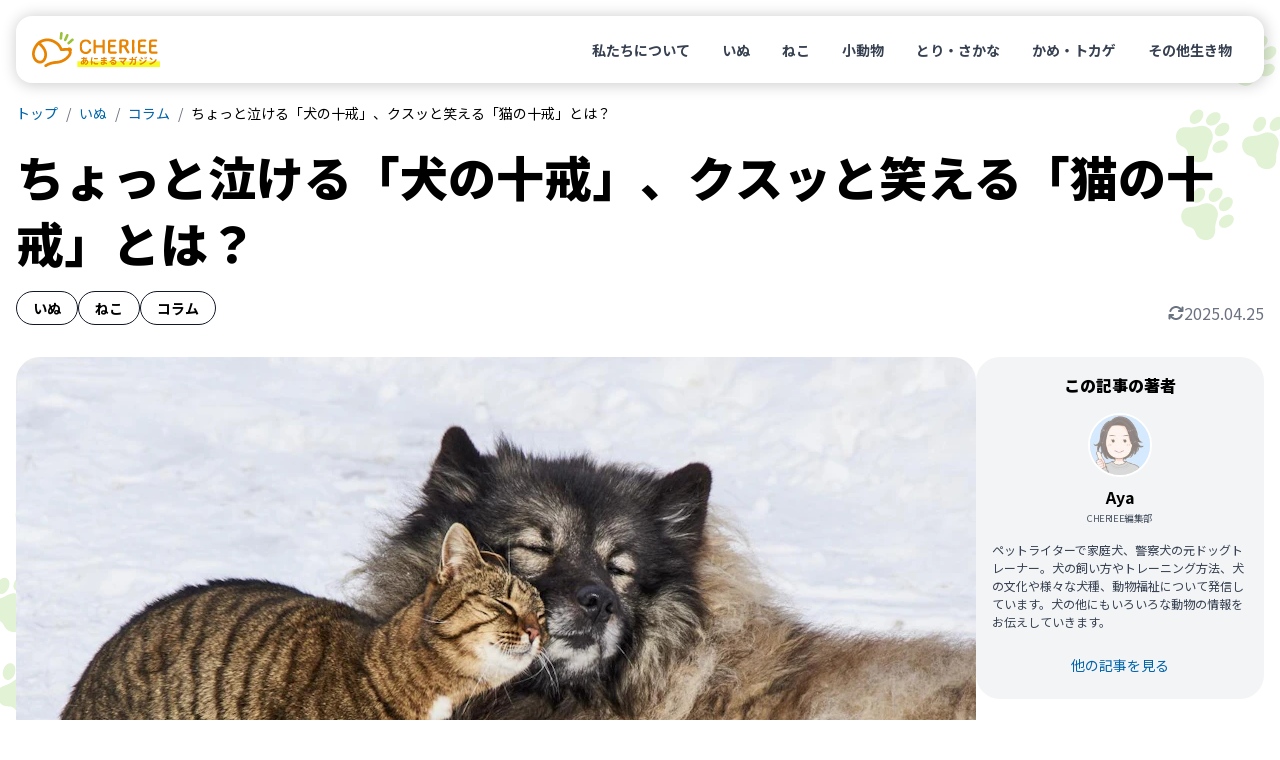

--- FILE ---
content_type: text/html
request_url: https://cheriee.jp/articles/36852/
body_size: 19470
content:
<!DOCTYPE html><html lang="ja"><head><meta charSet="utf-8"/><meta name="viewport" content="width=device-width, initial-scale=1"/><link rel="preload" href="/_next/static/media/24f6ebe2756575bd-s.p.woff2" as="font" crossorigin="" type="font/woff2"/><link rel="preload" as="image" imageSrcSet="https://img-cheriee-jp.imgix.net/wp/uploads/2023/06/07095341/love-2706241.jpg?auto=format&amp;w=480&amp;q=75&amp;h=270&amp;fit=crop 480w, https://img-cheriee-jp.imgix.net/wp/uploads/2023/06/07095341/love-2706241.jpg?auto=format&amp;w=720&amp;q=75&amp;h=405&amp;fit=crop 720w, https://img-cheriee-jp.imgix.net/wp/uploads/2023/06/07095341/love-2706241.jpg?auto=format&amp;w=960&amp;q=75&amp;h=540&amp;fit=crop 960w, https://img-cheriee-jp.imgix.net/wp/uploads/2023/06/07095341/love-2706241.jpg?auto=format&amp;w=960&amp;q=75&amp;h=540&amp;fit=crop 1200w" imageSizes="100vw" fetchPriority="high"/><link rel="preload" as="image" href="https://img-cheriee-jp.imgix.net/magazine/advertisement/saison-hoken_360x480.jpg?auto=format"/><link rel="preload" as="image" href="https://alwys.net/contents/photos/bn_donation_full_480_360.jpg"/><link rel="preload" as="image" href="https://alwys.net/contents/photos/bn_seasons_illness_480_360.jpg"/><link rel="preload" as="image" href="https://alwys.net/contents/photos/hikaku_joint_480_360.jpg"/><link rel="preload" as="image" href="https://alwys.net/contents/photos/hikaku_derma_480_360.jpg"/><link rel="stylesheet" href="/_next/static/css/d860a1e4312a672b.css" data-precedence="next"/><link rel="stylesheet" href="/_next/static/css/38871a1cb972b88a.css" data-precedence="next"/><link rel="preload" as="script" fetchPriority="low" href="/_next/static/chunks/webpack-a58e8325b75b4631.js"/><script src="/_next/static/chunks/fd9d1056-4e1a26e2d413ba3c.js" async=""></script><script src="/_next/static/chunks/23-e3b3a2e1119c3e05.js" async=""></script><script src="/_next/static/chunks/main-app-b637bd38aadb16db.js" async=""></script><script src="/_next/static/chunks/980-b9184bfcf2121654.js" async=""></script><script src="/_next/static/chunks/app/layout-6ee9fe5a6f4fcc0d.js" async=""></script><script src="/_next/static/chunks/app/articles/%5Bslug%5D/page-f1c44ea82967f989.js" async=""></script><link rel="preload" href="https://www.googletagmanager.com/gtm.js?id=GTM-KKLH4JVR" as="script"/><title>ちょっと泣ける「犬の十戒」、クスッと笑える「猫の十戒」とは？ - CHERIEE あにまるマガジン</title><meta name="description" content="皆さんは「犬の十戒」という英文の詩をご存じでしょうか。この詩は犬が人間に語りかけるという形式で書かれており、犬と飼い主の望ましい関係を表しています。作者不詳の詩であるものの、世界中で広く知られ、日本でも多くの愛犬家が愛読しています。"/><link rel="canonical" href="https://cheriee.jp/articles/36852/"/><meta property="og:title" content="ちょっと泣ける「犬の十戒」、クスッと笑える「猫の十戒」とは？ - CHERIEE あにまるマガジン"/><meta property="og:description" content="皆さんは「犬の十戒」という英文の詩をご存じでしょうか。この詩は犬が人間に語りかけるという形式で書かれており、犬と飼い主の望ましい関係を表しています。作者不詳の詩であるものの、世界中で広く知られ、日本でも多くの愛犬家が愛読しています。"/><meta property="og:image" content="https://img-cheriee-jp.imgix.net/wp/uploads/2023/06/07095341/love-2706241.jpg"/><meta property="og:image:width" content="1200"/><meta property="og:image:height" content="630"/><meta property="og:image:alt" content="ちょっと泣ける「犬の十戒」、クスッと笑える「猫の十戒」とは？の画像"/><meta name="twitter:card" content="summary_large_image"/><meta name="twitter:site" content="@cheriee_jp"/><meta name="twitter:creator" content="@cheriee_jp"/><meta name="twitter:title" content="CHERIEE あにまるマガジン"/><meta name="twitter:description" content="CHERIEE（シェリー）は『どうぶつの幸せを考える』ウェブメディアです。私たち人間と共に暮らすペットをはじめ、野生動物、そして家畜と言われる生き物まで、すべての”どうぶつの幸せ”をあなたと一緒に考えていきます。"/><meta name="twitter:image" content="https://img-cheriee-jp.imgix.net/magazine/og.png"/><meta name="twitter:image:alt" content="CHERIEE あにまるマガジン"/><link rel="icon" href="/icon.ico?28c8c3651d6575c2" type="image/x-icon" sizes="24x24"/><meta name="next-size-adjust"/><script src="/_next/static/chunks/polyfills-78c92fac7aa8fdd8.js" noModule=""></script></head><body class="__variable_7afcbf font-noto"><header class="sticky top-0 z-[1000] p-8 transition duration-300 ease-in-out sm:p-16" style="top:0"><nav class="w-full rounded-2xl bg-white px-16 py-12 md:py-16" style="box-shadow:rgba(0, 0, 0, 0.2) 1px 1px 15px 1px"><div class="flex flex-row items-center justify-between"><a href="/"><img alt="CHERIEE あにまるマガジン" loading="lazy" width="128" height="35" decoding="async" data-nimg="1" class="max-w-112 md:max-w-128" style="color:transparent" src="/images/logo.svg"/></a><ul class="hidden list-none md:flex md:flex-row md:gap-4"><li><a class="rounded-full px-16 py-8 text-sm font-bold text-gray-700 hover:bg-sushi-100 hover:text-black" href="/about/">私たちについて</a></li><li><a class="rounded-full px-16 py-8 text-sm font-bold text-gray-700 hover:bg-sushi-100 hover:text-black" href="/animals/dogs/page/1/">いぬ</a></li><li><a class="rounded-full px-16 py-8 text-sm font-bold text-gray-700 hover:bg-sushi-100 hover:text-black" href="/animals/cats/page/1/">ねこ</a></li><li><a class="rounded-full px-16 py-8 text-sm font-bold text-gray-700 hover:bg-sushi-100 hover:text-black" href="/animals/smalls/page/1/">小動物</a></li><li><a class="rounded-full px-16 py-8 text-sm font-bold text-gray-700 hover:bg-sushi-100 hover:text-black" href="/animals/birds/page/1/">とり・さかな</a></li><li><a class="rounded-full px-16 py-8 text-sm font-bold text-gray-700 hover:bg-sushi-100 hover:text-black" href="/animals/reptiles/page/1/">かめ・トカゲ</a></li><li><a class="rounded-full px-16 py-8 text-sm font-bold text-gray-700 hover:bg-sushi-100 hover:text-black" href="/animals/others/page/1/">その他生き物</a></li></ul></div></nav></header><script type="application/ld+json">[{"@context":"https://schema.org","@type":"Article","mainEntityOfPage":{"@type":"WebPage","@id":"https://cheriee.jp"},"headline":"ちょっと泣ける「犬の十戒」、クスッと笑える「猫の十戒」とは？","description":"皆さんは「犬の十戒」という英文の詩をご存じでしょうか。この詩は犬が人間に語りかけるという形式で書かれており、犬と飼い主の望ましい関係を表しています。作者不詳の詩であるものの、世界中で広く知られ、日本でも多くの愛犬家が愛読しています。","image":["https://img-cheriee-jp.imgix.net/wp/uploads/2023/06/07095341/love-2706241.jpg?auto=format&w=960"],"datePublished":"2023-07-30T07:00:12.000Z","dateCreated":"2023-07-30T07:00:12.000Z","author":[{"@type":"Person","name":"Aya","url":"https://cheriee.jp/authors/35/page/1"}],"publisher":{"@type":"Organization","name":"CHERIEE あにまるマガジン","logo":{"@type":"ImageObject","url":"https://img-cheriee-jp.imgix.net/magazine/og.png"}}},{"@context":"https://schema.org","@type":"BreadcrumbList","name":"パンくずリスト","itemListElement":[{"@type":"ListItem","position":1,"name":"CHERIEE あにまるマガジン","item":"https://cheriee.jp"},{"@type":"ListItem","position":2,"name":"いぬ","item":"https://cheriee.jp/animals/dogs/page/1"},{"@type":"ListItem","position":3,"name":"コラム","item":"https://cheriee.jp/categories/column/page/1"},{"@type":"ListItem","position":4,"name":"ちょっと泣ける「犬の十戒」、クスッと笑える「猫の十戒」とは？","item":"https://cheriee.jp/articles/36852"}]}]</script><nav class="breadcrumbs wrapper"><ul class="flex list-none flex-row items-center overflow-y-hidden overflow-x-scroll py-4 text-xs sm:text-sm"><li><a class="link whitespace-nowrap" href="/">トップ</a></li><li><a class="link whitespace-nowrap" href="/animals/dogs/page/1/">いぬ</a></li><li><a class="link whitespace-nowrap" href="/animals/dogs/categories/column/page/1/">コラム</a></li><li><span class="whitespace-nowrap">ちょっと泣ける「犬の十戒」、クスッと笑える「猫の十戒」とは？</span></li></ul></nav><main><div class="wrapper"><div class="my-16 md:mb-32" data-animal-id="3619,3620" data-library-id="3632"><h1 class="mb-16 text-2xl font-black leading-snug sm:text-3xl sm:leading-snug md:text-5xl md:leading-snug">ちょっと泣ける「犬の十戒」、クスッと笑える「猫の十戒」とは？</h1><div class="flex flex-row items-end justify-between gap-4 md:gap-16"><div class="flex flex-row flex-wrap gap-x-8 gap-y-4"><a class="whitespace-nowrap rounded-full border border-gray-900 px-12 py-4 text-xs font-bold md:px-16 md:py-6 md:text-sm" href="/animals/dogs/page/1/">いぬ</a><a class="whitespace-nowrap rounded-full border border-gray-900 px-12 py-4 text-xs font-bold md:px-16 md:py-6 md:text-sm" href="/animals/cats/page/1/">ねこ</a><a class="whitespace-nowrap rounded-full border border-gray-900 px-12 py-4 text-xs font-bold md:px-16 md:py-6 md:text-sm" href="/categories/column/page/1/">コラム</a></div><div class="flex grow flex-row flex-nowrap items-center justify-end gap-x-4 text-xs text-gray-500 md:gap-x-8 md:text-base"><div class="inline-block h-16 w-16"><svg xmlns="http://www.w3.org/2000/svg" viewBox="0 0 512 512"><path fill="currentColor" d="M105.1 202.6c7.7-21.8 20.2-42.3 37.8-59.8c62.5-62.5 163.8-62.5 226.3 0L386.3 160 352 160c-17.7 0-32 14.3-32 32s14.3 32 32 32l111.5 0c0 0 0 0 0 0l.4 0c17.7 0 32-14.3 32-32l0-112c0-17.7-14.3-32-32-32s-32 14.3-32 32l0 35.2L414.4 97.6c-87.5-87.5-229.3-87.5-316.8 0C73.2 122 55.6 150.7 44.8 181.4c-5.9 16.7 2.9 34.9 19.5 40.8s34.9-2.9 40.8-19.5zM39 289.3c-5 1.5-9.8 4.2-13.7 8.2c-4 4-6.7 8.8-8.1 14c-.3 1.2-.6 2.5-.8 3.8c-.3 1.7-.4 3.4-.4 5.1L16 432c0 17.7 14.3 32 32 32s32-14.3 32-32l0-35.1 17.6 17.5c0 0 0 0 0 0c87.5 87.4 229.3 87.4 316.7 0c24.4-24.4 42.1-53.1 52.9-83.8c5.9-16.7-2.9-34.9-19.5-40.8s-34.9 2.9-40.8 19.5c-7.7 21.8-20.2 42.3-37.8 59.8c-62.5 62.5-163.8 62.5-226.3 0l-.1-.1L125.6 352l34.4 0c17.7 0 32-14.3 32-32s-14.3-32-32-32L48.4 288c-1.6 0-3.2 .1-4.8 .3s-3.1 .5-4.6 1z"></path></svg></div><span>2025.04.25</span></div></div></div><div class="flex flex-col gap-16 md:flex-row md:gap-24 lg:gap-32"><div class="mx-auto w-full grow"><div class="relative aspect-video max-w-960 overflow-hidden rounded-none md:rounded-3xl -mx-16 md:mx-0"><img alt="ちょっと泣ける「犬の十戒」、クスッと笑える「猫の十戒」とは？" fetchPriority="high" width="960" height="540" decoding="async" data-nimg="1" class="object-cover" style="color:transparent;background-size:cover;background-position:50% 50%;background-repeat:no-repeat;background-image:url(&quot;data:image/svg+xml;charset=utf-8,%3Csvg xmlns=&#x27;http://www.w3.org/2000/svg&#x27; viewBox=&#x27;0 0 960 540&#x27;%3E%3Cfilter id=&#x27;b&#x27; color-interpolation-filters=&#x27;sRGB&#x27;%3E%3CfeGaussianBlur stdDeviation=&#x27;20&#x27;/%3E%3CfeColorMatrix values=&#x27;1 0 0 0 0 0 1 0 0 0 0 0 1 0 0 0 0 0 100 -1&#x27; result=&#x27;s&#x27;/%3E%3CfeFlood x=&#x27;0&#x27; y=&#x27;0&#x27; width=&#x27;100%25&#x27; height=&#x27;100%25&#x27;/%3E%3CfeComposite operator=&#x27;out&#x27; in=&#x27;s&#x27;/%3E%3CfeComposite in2=&#x27;SourceGraphic&#x27;/%3E%3CfeGaussianBlur stdDeviation=&#x27;20&#x27;/%3E%3C/filter%3E%3Cimage width=&#x27;100%25&#x27; height=&#x27;100%25&#x27; x=&#x27;0&#x27; y=&#x27;0&#x27; preserveAspectRatio=&#x27;none&#x27; style=&#x27;filter: url(%23b);&#x27; href=&#x27;https://img-cheriee-jp.imgix.net/wp/uploads/2023/06/07095341/love-2706241.jpg?auto=format&amp;w=240&amp;h=135&amp;fit=crop&#x27;/%3E%3C/svg%3E&quot;)" sizes="100vw" srcSet="https://img-cheriee-jp.imgix.net/wp/uploads/2023/06/07095341/love-2706241.jpg?auto=format&amp;w=480&amp;q=75&amp;h=270&amp;fit=crop 480w, https://img-cheriee-jp.imgix.net/wp/uploads/2023/06/07095341/love-2706241.jpg?auto=format&amp;w=720&amp;q=75&amp;h=405&amp;fit=crop 720w, https://img-cheriee-jp.imgix.net/wp/uploads/2023/06/07095341/love-2706241.jpg?auto=format&amp;w=960&amp;q=75&amp;h=540&amp;fit=crop 960w, https://img-cheriee-jp.imgix.net/wp/uploads/2023/06/07095341/love-2706241.jpg?auto=format&amp;w=960&amp;q=75&amp;h=540&amp;fit=crop 1200w" src="https://img-cheriee-jp.imgix.net/wp/uploads/2023/06/07095341/love-2706241.jpg?auto=format&amp;w=960&amp;q=75&amp;h=540&amp;fit=crop"/></div><div class="mx-auto my-16 flex max-w-832 flex-col gap-32 md:mb-48 md:mt-32"><article><div class="article"><p>皆さんは「犬の十戒」という英文の詩をご存じでしょうか。この詩は犬が人間に語りかけるという形式で書かれており、犬と飼い主の望ましい関係を表しています。作者不詳の詩であるものの、世界中で広く知られ、日本でも多くの愛犬家が愛読しています。</p><p>さらに、「猫の十戒」という類似作品も存在します。こちらも作者不詳で、さまざまなバージョンが存在するようですが、「犬の十戒」と比べて、とてもユーモアに富んだ内容となっています。</p><p>この記事では、そんな「犬の十戒」と「猫の十戒」を紹介します。</p></div><section class="rounded-3xl bg-gray-100 px-16 pb-24 pt-16 mt-32 md:hidden"><h2 class="mb-16 text-center text-base font-black">この記事の目次</h2><ul class="toc text-base leading-tight md:text-sm"><li class=""><a href="#toc-1">ワンコからのお願い「犬の十戒」とは</a></li><li class=""><a href="#toc-2">ネコ様からの司令「猫の十戒」とは</a></li><li class=""><a href="#toc-3">まとめ</a></li></ul></section><div class="mt-32 grid grid-cols-2 gap-16 md:hidden"><a href="https://pet.saison-hoken.co.jp/?utm_source=cheriee&amp;utm_medium=banner&amp;utm_campaign=allpage" target="_blank"><figure><img src="https://img-cheriee-jp.imgix.net/magazine/advertisement/saison-hoken_360x480.jpg?auto=format" width="480" height="360" alt="セゾン保険サービス" class="mx-auto"/><figcaption class="inline rounded bg-gray-300 px-4 py-2 text-2xs text-white md:text-xs">提携サイト</figcaption></figure></a><a href="https://alwys.net/contents/ard.php?id=UP018830&amp;adwares=up920055" target="_blank" rel="nofollow"><figure><img src="https://alwys.net/contents/photos/bn_donation_full_480_360.jpg" width="288" height="216" alt="ペット医薬品の個人輸入代行「うさパラ」" class="mx-auto"/><figcaption class="inline rounded bg-gray-300 px-4 py-2 text-2xs text-white md:text-xs">広告</figcaption></figure></a></div><div class="article"><html><head></head><body>


<h2 id="toc-1">ワンコからのお願い「犬の十戒」とは</h2>
<p><img loading="lazy" decoding="async" width="960" height="540" src="https://img-cheriee-jp.imgix.net/wp/uploads/2023/06/07095640/nicholas-brownlow-lx_KwA7hlLU-unsplash.jpg?auto=format&amp;w=720" class="alignnone size-medium wp-image-36870 rounded-3xl" alt="心得,特徴,犬,犬の十戒,猫,猫の十戒,詩,飼い方" srcset="https://img-cheriee-jp.imgix.net/wp/uploads/2023/06/07095640/nicholas-brownlow-lx_KwA7hlLU-unsplash.jpg?auto=format&amp;w=480 480w,https://img-cheriee-jp.imgix.net/wp/uploads/2023/06/07095640/nicholas-brownlow-lx_KwA7hlLU-unsplash.jpg?auto=format&amp;w=720 720w,https://img-cheriee-jp.imgix.net/wp/uploads/2023/06/07095640/nicholas-brownlow-lx_KwA7hlLU-unsplash.jpg?auto=format&amp;w=960 960w,https://img-cheriee-jp.imgix.net/wp/uploads/2023/06/07095640/nicholas-brownlow-lx_KwA7hlLU-unsplash.jpg?auto=format&amp;w=960 1200w" sizes="(max-width:768px) 100vw, 720px"><br>
「犬の十戒（原題：The Ten Commandments of Dog Ownership）」は、『犬と私の10の約束』として<strong>書籍化や映画化も</strong>されており、ご覧になった方もいらっしゃるかもしれません。</p>
<p>原典については諸説あり、ノルウェーのブリーダーが犬の買い手に渡している『犬からご主人への11のお願い』が元になっているという説や、『鳥の十戒』という詩が元になっているという説などがあります。</p>
<p>それでは、愛犬家の皆さんに向けた「犬の十戒」を見ていきましょう。</p>
<h3>第一戒</h3>
<blockquote><p>
  My life is likely to last 10 to 15 years; any separation from you will be painful for me. Remember that before you adopt me.
</p></blockquote>
<p><strong>私の一生は10～15年くらいしかありません</strong>。ほんのわずかな時間でもあなたと離れていることは、私にとって辛いのです。私を飼うことを決める前に、どうかそのことを考えてください。</p>
<h3>第二戒</h3>
<blockquote><p>
  Give me time to understand what you want of me.
</p></blockquote>
<p>私が「あなたが私に望んでいること」を<strong>理解できるようになるまで、時間をください</strong>。</p>
<h3>第三戒</h3>
<blockquote><p>
  Place your trust in me-it’s crucial to mywell-being.
</p></blockquote>
<p><strong>私を信頼してください</strong>。それだけで私は幸せなのです。</p>
<h3>第四戒</h3>
<blockquote><p>
  Don’t be angry at me for long and don’t lock me up as punishment. You have your work, your entertainment and your friends. I have only you.
</p></blockquote>
<p>私を長時間叱ったり、罰として閉じ込めたりしないでください。あなたには仕事や楽しみがありますし、友達だっているでしょう。でも、<strong>私にはあなただけしかいないのです</strong>。</p>
<h3>第五戒</h3>
<blockquote><p>
  Talk to me sometimes. Even if I don’t understand your words, I understand your voice when it’s speaking to me.
</p></blockquote>
<p>時には私に話しかけてください。たとえあなたの言葉を理解できなくても、私に話しかけている<strong>あなたの声で理解しています</strong>。</p>
<h3>第六戒</h3>
<blockquote><p>
  Be aware that however you treat me, I’ll never forget it.
</p></blockquote>
<p>あなたがいつもどのように私に接しているか考えてみてください。<strong>あなたがしてくれたことを私は決して忘れません</strong>。</p>
<h3>第七戒</h3>
<blockquote><p>
  Remember before you hit me that I have teeth that could easily crush the bones of your hand but that I choose not to bite you.
</p></blockquote>
<p>私を叩く前に思い出してください。私にはあなたの手の骨を簡単に噛み砕くことができる歯があるけれど、<strong>私はあなたを噛まないように決めていることを</strong>。</p>
<h3>第八戒</h3>
<blockquote><p>
  Before you scold me for being uncooperative, obstinate or lazy, ask yourself if something might be bothering me. Perhaps I’m not getting the right food or I’ve been out in the sun too long or my heart is getting old and weak.
</p></blockquote>
<p>私が言うことを聞かないだとか、頑固だとか、怠けているからといって叱る前に、<strong>私が何かで苦しんでいないか気づいてください</strong>。もしかしたら、食事に問題があるかもしれないし、長い間日に照らされているかもしれない。それとも、もう体が老いて、弱ってきているのかもしれません。</p>
<h3>第九戒</h3>
<blockquote><p>
  Take care of me when I get old; you, too, willgrow old.
</p></blockquote>
<p>私が年老いても、どうか私の世話をしてください。<strong>あなたもまた、同じように年を取る</strong>のですから。</p>
<h3>第十戒</h3>
<blockquote><p>
  Go with me on difficult journeys. Never say, “I can’t bear to watch it .” or ” Let it happen in my absence.” Everything is easier for me if you are there. Remember I love you.
</p></blockquote>
<p><strong>最後のお別れのその時まで一緒にいて</strong>ください。「辛くて見ていられない」「立ち会いたくない」などど、言わないでください。あなたがそばにいてくれるなら、私は安らかに逝けるのですから。そして、<strong>私があなたを愛していることを、どうか忘れないで</strong>ください。</p>
<blockquote><p>
  引用元：<a href="https://web.archive.org/web/20150618043803/http://www5.ocn.ne.jp/~select/Ten-Commandments.html" rel="noopener" target="_blank">https://web.archive.org/web/20150618043803/http://www5.ocn.ne.jp/~select/Ten-Commandments.html</a>
</p></blockquote>
<h2 id="toc-2">ネコ様からの司令「猫の十戒」とは</h2>
<p><img loading="lazy" decoding="async" width="960" height="540" src="https://img-cheriee-jp.imgix.net/wp/uploads/2023/06/07095711/paul-hanaoka-C0zDWAPFT9A-unsplash.jpg?auto=format&amp;w=720" class="alignnone size-medium wp-image-36871 rounded-3xl" alt="心得,特徴,犬,犬の十戒,猫,猫の十戒,詩,飼い方" srcset="https://img-cheriee-jp.imgix.net/wp/uploads/2023/06/07095711/paul-hanaoka-C0zDWAPFT9A-unsplash.jpg?auto=format&amp;w=480 480w,https://img-cheriee-jp.imgix.net/wp/uploads/2023/06/07095711/paul-hanaoka-C0zDWAPFT9A-unsplash.jpg?auto=format&amp;w=720 720w,https://img-cheriee-jp.imgix.net/wp/uploads/2023/06/07095711/paul-hanaoka-C0zDWAPFT9A-unsplash.jpg?auto=format&amp;w=960 960w,https://img-cheriee-jp.imgix.net/wp/uploads/2023/06/07095711/paul-hanaoka-C0zDWAPFT9A-unsplash.jpg?auto=format&amp;w=960 1200w" sizes="(max-width:768px) 100vw, 720px"><br>
「犬の十戒」は犬の飼い主に対する真剣な飼育の心得を伝える内容でしたが、「猫の十戒」は猫の性格を捉えたユーモア溢れる内容になっています。</p>
<p>愛猫家の皆さんは心して「猫の十戒」を見ていきましょう。</p>
<h3>第一戒</h3>
<p>私の生涯はだいたい15年くらいしかありませんが、たまに20年以上生きてしっぽが裂けます。ほんのわずかな時間でもあなたが離れていると腹が立ちます。<strong>私が家族になってやる</strong>ので、そのことを覚悟しなさい。</p>
<h3>第二戒</h3>
<p>あなたが私に望むことを理解するつもりはありません。<strong>待っても無駄</strong>です。</p>
<h3>第三戒</h3>
<p><strong>私を崇拝しなさい</strong>。それが一番大事なことなのです。</p>
<h3>第四戒</h3>
<p>私を長い時間叱ったり、罰として閉じ込めたりしてはなりません。でも狭いところは好きなので段ボール箱を用意するのは許可します。あなたには仕事や楽しみもあり、友達だっているかもしれませんが、<strong>私のお世話をすることに勝る悦びはない</strong>はずです。</p>
<h3>第五戒</h3>
<p>私に話しかけなさい。あなたの話していることが何かはどうでもいいですが、話しかけるあなたの声はわかるのです。<strong>ほめ言葉は特に</strong>。</p>
<h3>第六戒</h3>
<p>あなたが私にどんなふうにしてくれたか、私は決して忘れません。<strong>恨みは倍返し</strong>します。</p>
<h3>第七戒</h3>
<p>私をたたいたりする前に思い出しなさい。私の歯はあなたの手の骨をかみ砕くことぐらい簡単にできるのに、<strong>気が向いたときにしか噛まないようにしている</strong>ことを。</p>
<h3>第八戒</h3>
<p>私が言うことを聞かないと怒る前に、まずは自分に問い掛けてみなさい。たっぷり食事を与えましたか？それは私の好きなシーバですか？日なたで気持ちよく昼寝をしているのを邪魔しませんでしたか？もしかすると年を取って体が弱ってきているのかもしれませんが、どのみち<strong>私がしたいことに従わないほうが悪い</strong>のですから、あきらめなさい。</p>
<h3>第九戒</h3>
<p>私が年をとっても世話をしなさい。あなたも同じように年をとりますが、<strong>私は年をとってもかわいい</strong>のです。</p>
<h3>第十戒</h3>
<p>最期の旅立ちの時には、そばにいて私を見送りなさい。「かわいそうで見ていられない」とか「私のいないところで逝かせてあげて」なんて言うのは許しません。なでなさい。なで続けなさい。かわいいね、いい子だねと言いなさい。言いまくりなさい。そうすれば<strong>私は着換えの時間を少し短くしてやってもよい</strong>です。まあ、気が向いたら。</p>
<p>（「着換え」という表現は、猫が天国に旅立った後、毛皮を着換えて生まれ変わり、元の飼い主のもとに戻ってくるという言い伝えに由来するようです。）</p>
<blockquote><p>
  引用元：<a href="https://www.wepet.jp/health/2520/" rel="noopener" target="_blank">https://www.wepet.jp/health/2520/</a>
</p></blockquote>
<h2 id="toc-3">まとめ</h2>
<p><img loading="lazy" decoding="async" width="960" height="540" src="https://img-cheriee-jp.imgix.net/wp/uploads/2023/06/07095747/dog-2822939.jpg?auto=format&amp;w=720" class="alignnone size-medium wp-image-36872 rounded-3xl" alt="心得,特徴,犬,犬の十戒,猫,猫の十戒,詩,飼い方" srcset="https://img-cheriee-jp.imgix.net/wp/uploads/2023/06/07095747/dog-2822939.jpg?auto=format&amp;w=480 480w,https://img-cheriee-jp.imgix.net/wp/uploads/2023/06/07095747/dog-2822939.jpg?auto=format&amp;w=720 720w,https://img-cheriee-jp.imgix.net/wp/uploads/2023/06/07095747/dog-2822939.jpg?auto=format&amp;w=960 960w,https://img-cheriee-jp.imgix.net/wp/uploads/2023/06/07095747/dog-2822939.jpg?auto=format&amp;w=960 1200w" sizes="(max-width:768px) 100vw, 720px"><br>
「犬の十戒」には、犬からの切なる願いが表現されていました。また「猫の十戒」は、猫特有の上から目線で憎めない性格が上手く表現されています。</p>
<p>猫を飼っている方々は、「猫の十戒」に共感されるでしょうし、犬を飼っている方々の中にも、我が家の愛犬はどちらかというと猫だと感じる方もいらっしゃるかもしれません。</p>
<p>犬や猫にはさまざまな個性があり、みんな違っているところが最大の魅力なのかもしれませんね。</p>
</div></article><div class="hidden grid-cols-2 gap-16 md:grid"><a href="https://alwys.net/contents/ard.php?id=UP018830&amp;adwares=up920055" target="_blank" rel="nofollow"><figure><img src="https://alwys.net/contents/photos/bn_donation_full_480_360.jpg" width="288" height="216" alt="ペット医薬品の個人輸入代行「うさパラ」" class="mx-auto"/><figcaption class="inline rounded bg-gray-300 px-4 py-2 text-2xs text-white md:text-xs">広告</figcaption></figure></a><a href="https://alwys.net/contents/ard.php?id=UP018830&amp;adwares=up920051" target="_blank" rel="nofollow"><figure><img src="https://alwys.net/contents/photos/bn_seasons_illness_480_360.jpg" width="288" height="216" alt="《季節の悩み》ペットのトラブル対策" class="mx-auto"/><figcaption class="inline rounded bg-gray-300 px-4 py-2 text-2xs text-white md:text-xs">広告</figcaption></figure></a></div><div class="grid grid-cols-2 gap-16 md:hidden"><a href="https://alwys.net/contents/ard.php?id=UP018830&amp;adwares=up920057" target="_blank" rel="nofollow"><figure><img src="https://alwys.net/contents/photos/hikaku_joint_480_360.jpg" width="288" height="216" alt="《かんたん比較》骨・関節ケアサプリメント" class="mx-auto"/><figcaption class="inline rounded bg-gray-300 px-4 py-2 text-2xs text-white md:text-xs">広告</figcaption></figure></a><a href="https://alwys.net/contents/ard.php?id=UP018830&amp;adwares=up920056" target="_blank" rel="nofollow"><figure><img src="https://alwys.net/contents/photos/hikaku_derma_480_360.jpg" width="288" height="216" alt="《かんたん比較》スキンケアアイテム" class="mx-auto"/><figcaption class="inline rounded bg-gray-300 px-4 py-2 text-2xs text-white md:text-xs">広告</figcaption></figure></a></div><section><h3 class="mb-16 text-xl md:text-2xl font-black md:mb-24">関連記事</h3><ul class="flex flex-col gap-y-4 overflow-hidden md:gap-0 md:gap-y-8"><li class="overflow-hidden"><a class="link block overflow-hidden text-ellipsis whitespace-nowrap md:inline" href="https://cheriee.jp/articles/35798/">犬にも利き足はある？性格診断やトレーニングに有効な可能性も</a></li><li class="overflow-hidden"><a class="link block overflow-hidden text-ellipsis whitespace-nowrap md:inline" href="https://cheriee.jp/articles/33952/">【研究紹介】犬は人や他の犬の行動を模倣できるのか</a></li><li class="overflow-hidden"><a class="link block overflow-hidden text-ellipsis whitespace-nowrap md:inline" href="https://cheriee.jp/articles/33397/">【最新研究】長時間離れ離れになった犬は飼い主との再会で涙を流す？</a></li><li class="overflow-hidden"><a class="link block overflow-hidden text-ellipsis whitespace-nowrap md:inline" href="https://cheriee.jp/articles/21618/">【最新研究】犬の飼育経験が思春期の子どもの幸福度を向上させる</a></li><li class="overflow-hidden"><a class="link block overflow-hidden text-ellipsis whitespace-nowrap md:inline" href="https://cheriee.jp/articles/26570/">飼い犬と顔や性格が似る理由！実は科学的に証明されていた！？</a></li><li class="overflow-hidden"><a class="link block overflow-hidden text-ellipsis whitespace-nowrap md:inline" href="https://cheriee.jp/articles/35359/">オオカミに近い犬種ランキングTOP14を発表！一位は身近なあの犬</a></li></ul></section></div></div><aside class="mb-32 w-full md:mb-48 md:w-208 md:min-w-208 md:max-w-208 lg:w-288 lg:min-w-288 lg:max-w-288"><section class="mb-32" data-writer-id="35"><div class="flex h-full flex-col items-center justify-between rounded-2xl bg-gray-100 p-16 md:rounded-3xl"><div class="flex flex-col items-center justify-center overflow-hidden"><h3 class="mb-16 text-center text-base font-black">この記事の著者</h3><img alt="Aya" loading="lazy" width="96" height="96" decoding="async" data-nimg="1" class="h-64 w-64 min-w-64 rounded-full border-2 border-white bg-gray-200" style="color:transparent" src="https://secure.gravatar.com/avatar/1df2f6dad6410947e894c8cd6aada1605486bb0a4f012164c9282fbfc617057b?s=96&amp;d=mm&amp;r=g"/><div class="mt-8 text-ellipsis font-bold">Aya</div><div class="mt-2 text-2xs tracking-tighter text-gray-600">CHERIEE編集部</div><div class="mt-16 text-xs leading-normal text-gray-700">ペットライターで家庭犬、警察犬の元ドッグトレーナー。犬の飼い方やトレーニング方法、犬の文化や様々な犬種、動物福祉について発信しています。犬の他にもいろいろな動物の情報をお伝えしていきます。</div></div><a class="link mb-8 mt-24 text-sm" href="/authors/35/page/1/">他の記事を見る</a></div></section><div class="sticky top-32 z-10 flex flex-col gap-32"><section class="rounded-3xl bg-gray-100 px-16 pb-24 pt-16 hidden md:block"><h2 class="mb-16 text-center text-base font-black">この記事の目次</h2><ul class="toc text-base leading-tight md:text-sm"><li class=""><a href="#toc-1">ワンコからのお願い「犬の十戒」とは</a></li><li class=""><a href="#toc-2">ネコ様からの司令「猫の十戒」とは</a></li><li class=""><a href="#toc-3">まとめ</a></li></ul></section><a href="https://pet.saison-hoken.co.jp/?utm_source=cheriee&amp;utm_medium=banner&amp;utm_campaign=allpage" class="hidden md:block" target="_blank"><figure><img src="https://img-cheriee-jp.imgix.net/magazine/advertisement/saison-hoken_360x480.jpg?auto=format" width="480" height="360" alt="セゾン保険サービス" class="mx-auto"/><figcaption class="inline rounded bg-gray-300 px-4 py-2 text-2xs text-white md:text-xs">提携サイト</figcaption></figure></a><section><h3 class="mb-16 text-xl font-black">あなたへのオススメ</h3><a class="rounded-lg md:hover:underline" href="/articles/52305/"><div class="flex flex-row items-center gap-8"><div class="grow text-sm font-bold tracking-tight">保護犬に関心がある方へ｜譲渡の流れ・飼う時の心得と支援方法を解説</div><div class="relative aspect-square w-64 min-w-64 max-w-64 overflow-hidden"><img alt="おすすめ記事1" loading="lazy" width="128" height="128" decoding="async" data-nimg="1" class="relative h-64 w-64 rounded-lg object-cover" style="color:transparent" src="https://img-cheriee-jp.imgix.net/wp/uploads/2025/11/17154640/pexels-sims1217-12195413.jpg?auto=format&amp;w=240&amp;h=135&amp;fit=crop"/></div></div></a><hr class="my-8"/><a class="rounded-lg md:hover:underline" href="/articles/52272/"><div class="flex flex-row items-center gap-8"><div class="grow text-sm font-bold tracking-tight">江戸時代のペットとは？犬・猫・金魚・鳥・ハツカネズミの人気に迫る</div><div class="relative aspect-square w-64 min-w-64 max-w-64 overflow-hidden"><img alt="おすすめ記事2" loading="lazy" width="128" height="128" decoding="async" data-nimg="1" class="relative h-64 w-64 rounded-lg object-cover" style="color:transparent" src="https://img-cheriee-jp.imgix.net/wp/uploads/2025/11/14161929/art-institute-of-chicago-QYD3fUg2bBI-unsplash.jpg?auto=format&amp;w=240&amp;h=135&amp;fit=crop"/></div></div></a><hr class="my-8"/><a class="rounded-lg md:hover:underline" href="/articles/51874/"><div class="flex flex-row items-center gap-8"><div class="grow text-sm font-bold tracking-tight">ペットロスのあなたへ｜悲しみと後悔を癒やすためにできること</div><div class="relative aspect-square w-64 min-w-64 max-w-64 overflow-hidden"><img alt="おすすめ記事3" loading="lazy" width="128" height="128" decoding="async" data-nimg="1" class="relative h-64 w-64 rounded-lg object-cover" style="color:transparent" src="https://img-cheriee-jp.imgix.net/wp/uploads/2025/10/28144059/pexels-karoldach-409696.jpg?auto=format&amp;w=240&amp;h=135&amp;fit=crop"/></div></div></a><hr class="my-8"/><a class="rounded-lg md:hover:underline" href="/articles/6051/"><div class="flex flex-row items-center gap-8"><div class="grow text-sm font-bold tracking-tight">江戸時代の犬と人の関係とは？生類憐みの令は動物保護法の先駆けか</div><div class="relative aspect-square w-64 min-w-64 max-w-64 overflow-hidden"><img alt="おすすめ記事4" loading="lazy" width="128" height="128" decoding="async" data-nimg="1" class="relative h-64 w-64 rounded-lg object-cover" style="color:transparent" src="https://img-cheriee-jp.imgix.net/wp/uploads/2025/11/27144302/birmingham-museums-trust-mPpEhx_6OAk-unsplash-1.jpg?auto=format&amp;w=240&amp;h=135&amp;fit=crop"/></div></div></a></section></div></aside></div></div><div class="bg-paw bg-sushi-100 py-32 md:py-48"><section class="wrapper"><h2 class="mb-16 text-xl font-black md:mb-32 md:text-3xl">こちらの記事も読まれています</h2><div class="grid grid-flow-row auto-rows-auto grid-cols-2 gap-16 md:grid-cols-4 lg:gap-32"><a href="/articles/4917/"><div class="flex h-full cursor-pointer flex-col rounded duration-700 hover:text-green-700 md:rounded-3xl md:bg-white md:shadow md:hover:shadow-xl"><div class="relative aspect-video overflow-hidden rounded-lg md:rounded-3xl"><img alt="ペットの８週齢規制知ってる？飼う時に注意すべきこととは？のアイキャッチ画像" loading="lazy" width="480" height="270" decoding="async" data-nimg="1" class="object-cover" style="color:transparent" src="https://img-cheriee-jp.imgix.net/wp/uploads/2017/12/05151540/parent-children.jpeg?auto=format&amp;w=480&amp;h=270&amp;fit=crop"/></div><div class="grow pt-8 md:p-16"><div class="text-sm font-bold tracking-tight md:text-base md:leading-tight">ペットの８週齢規制知ってる？飼う時に注意すべきこととは？</div></div><div class="hidden md:block md:px-16 md:pb-16"><div class="flex flex-row items-center gap-x-6"><img alt="轟木 健" loading="lazy" width="96" height="96" decoding="async" data-nimg="1" class="h-32 w-32 min-w-32 rounded-full bg-gray-200" style="color:transparent" src="https://secure.gravatar.com/avatar/82e018b489d6a2881d120af4213c410ac3f7d651874a8a9eafa8efc923b9e228?s=96&amp;d=mm&amp;r=g"/><div class="overflow-hidden text-gray-900"><div class="text-ellipsis text-xs md:text-sm">轟木 健</div><div class="text-ellipsis text-2xs tracking-tighter text-gray-500">CHERIEE編集部</div></div></div></div></div></a><a href="/articles/7073/"><div class="flex h-full cursor-pointer flex-col rounded duration-700 hover:text-green-700 md:rounded-3xl md:bg-white md:shadow md:hover:shadow-xl"><div class="relative aspect-video overflow-hidden rounded-lg md:rounded-3xl"><img alt="大切な家族を失った人たちを救う！ペットロスカウンセラーとは？のアイキャッチ画像" loading="lazy" width="480" height="270" decoding="async" data-nimg="1" class="object-cover" style="color:transparent" src="https://img-cheriee-jp.imgix.net/wp/uploads/2017/09/20161943/%E5%A4%96%E3%81%A6%E3%82%99%E5%AF%9D%E3%82%8B%E3%80%81%E3%82%AD%E3%83%A3%E3%83%8F%E3%82%99%E3%83%AA%E3%82%A2.jpg?auto=format&amp;w=480&amp;h=270&amp;fit=crop"/></div><div class="grow pt-8 md:p-16"><div class="text-sm font-bold tracking-tight md:text-base md:leading-tight">大切な家族を失った人たちを救う！ペットロスカウンセラーとは？</div></div><div class="hidden md:block md:px-16 md:pb-16"><div class="flex flex-row items-center gap-x-6"><img alt="yoshi" loading="lazy" width="96" height="96" decoding="async" data-nimg="1" class="h-32 w-32 min-w-32 rounded-full bg-gray-200" style="color:transparent" src="https://secure.gravatar.com/avatar/11ce3e5666dcc9404b8d8b0883868698f5fc8165549eb9349c9f5214ba594481?s=96&amp;d=mm&amp;r=g"/><div class="overflow-hidden text-gray-900"><div class="text-ellipsis text-xs md:text-sm">yoshi</div><div class="text-ellipsis text-2xs tracking-tighter text-gray-500">CHERIEE編集部</div></div></div></div></div></a><a href="/articles/19148/"><div class="flex h-full cursor-pointer flex-col rounded duration-700 hover:text-green-700 md:rounded-3xl md:bg-white md:shadow md:hover:shadow-xl"><div class="relative aspect-video overflow-hidden rounded-lg md:rounded-3xl"><img alt="迷子の早期解決が可能？次世代ペットトラッカーRing Fetchのアイキャッチ画像" loading="lazy" width="480" height="270" decoding="async" data-nimg="1" class="object-cover" style="color:transparent" src="https://img-cheriee-jp.imgix.net/wp/uploads/2020/02/24135333/ringfetch2.jpg?auto=format&amp;w=480&amp;h=270&amp;fit=crop"/></div><div class="grow pt-8 md:p-16"><div class="text-sm font-bold tracking-tight md:text-base md:leading-tight">迷子の早期解決が可能？次世代ペットトラッカーRing Fetch</div></div><div class="hidden md:block md:px-16 md:pb-16"><div class="flex flex-row items-center gap-x-6"><img alt="滝沢 真由" loading="lazy" width="96" height="96" decoding="async" data-nimg="1" class="h-32 w-32 min-w-32 rounded-full bg-gray-200" style="color:transparent" src="https://secure.gravatar.com/avatar/7f19ef5f1b73ee92f531dff6a351064c6d62820d90fadccebf07354c6c81ffec?s=96&amp;d=mm&amp;r=g"/><div class="overflow-hidden text-gray-900"><div class="text-ellipsis text-xs md:text-sm">滝沢 真由</div><div class="text-ellipsis text-2xs tracking-tighter text-gray-500">CHERIEE編集部</div></div></div></div></div></a><a href="/articles/19869/"><div class="flex h-full cursor-pointer flex-col rounded duration-700 hover:text-green-700 md:rounded-3xl md:bg-white md:shadow md:hover:shadow-xl"><div class="relative aspect-video overflow-hidden rounded-lg md:rounded-3xl"><img alt="【新型コロナ】飼い主の不安を解消！アニコムのペット無料預かりサービスのアイキャッチ画像" loading="lazy" width="480" height="270" decoding="async" data-nimg="1" class="object-cover" style="color:transparent" src="https://img-cheriee-jp.imgix.net/wp/uploads/2020/04/06140037/3342395_m.jpg?auto=format&amp;w=480&amp;h=270&amp;fit=crop"/></div><div class="grow pt-8 md:p-16"><div class="text-sm font-bold tracking-tight md:text-base md:leading-tight">【新型コロナ】飼い主の不安を解消！アニコムのペット無料預かりサービス</div></div><div class="hidden md:block md:px-16 md:pb-16"><div class="flex flex-row items-center gap-x-6"><img alt="yuri" loading="lazy" width="96" height="96" decoding="async" data-nimg="1" class="h-32 w-32 min-w-32 rounded-full bg-gray-200" style="color:transparent" src="https://secure.gravatar.com/avatar/35a4715aee6b1c4fa45f6d7fd404d47a5eb90b9d6ba5949ac3b539974105790f?s=96&amp;d=mm&amp;r=g"/><div class="overflow-hidden text-gray-900"><div class="text-ellipsis text-xs md:text-sm">yuri</div><div class="text-ellipsis text-2xs tracking-tighter text-gray-500">CHERIEE編集部</div></div></div></div></div></a><a href="/articles/26546/"><div class="flex h-full cursor-pointer flex-col rounded duration-700 hover:text-green-700 md:rounded-3xl md:bg-white md:shadow md:hover:shadow-xl"><div class="relative aspect-video overflow-hidden rounded-lg md:rounded-3xl"><img alt="【ニュース】まるでペットの福袋？中国で流行中の通販で批判続出のアイキャッチ画像" loading="lazy" width="480" height="270" decoding="async" data-nimg="1" class="object-cover" style="color:transparent" src="https://img-cheriee-jp.imgix.net/wp/uploads/2021/05/18165028/pexels-brett-sayles-1115175.jpg?auto=format&amp;w=480&amp;h=270&amp;fit=crop"/></div><div class="grow pt-8 md:p-16"><div class="text-sm font-bold tracking-tight md:text-base md:leading-tight">【ニュース】まるでペットの福袋？中国で流行中の通販で批判続出</div></div><div class="hidden md:block md:px-16 md:pb-16"><div class="flex flex-row items-center gap-x-6"><img alt="yuri" loading="lazy" width="96" height="96" decoding="async" data-nimg="1" class="h-32 w-32 min-w-32 rounded-full bg-gray-200" style="color:transparent" src="https://secure.gravatar.com/avatar/35a4715aee6b1c4fa45f6d7fd404d47a5eb90b9d6ba5949ac3b539974105790f?s=96&amp;d=mm&amp;r=g"/><div class="overflow-hidden text-gray-900"><div class="text-ellipsis text-xs md:text-sm">yuri</div><div class="text-ellipsis text-2xs tracking-tighter text-gray-500">CHERIEE編集部</div></div></div></div></div></a><a href="/articles/28477/"><div class="flex h-full cursor-pointer flex-col rounded duration-700 hover:text-green-700 md:rounded-3xl md:bg-white md:shadow md:hover:shadow-xl"><div class="relative aspect-video overflow-hidden rounded-lg md:rounded-3xl"><img alt="世界最古の猫「マヌルネコ」とは？イエネコとの違いを解説！のアイキャッチ画像" loading="lazy" width="480" height="270" decoding="async" data-nimg="1" class="object-cover" style="color:transparent" src="https://img-cheriee-jp.imgix.net/wp/uploads/2021/10/05162518/viktor-vasicsek-dE0jpWosnio-unsplash.jpg?auto=format&amp;w=480&amp;h=270&amp;fit=crop"/></div><div class="grow pt-8 md:p-16"><div class="text-sm font-bold tracking-tight md:text-base md:leading-tight">世界最古の猫「マヌルネコ」とは？イエネコとの違いを解説！</div></div><div class="hidden md:block md:px-16 md:pb-16"><div class="flex flex-row items-center gap-x-6"><img alt="yuri" loading="lazy" width="96" height="96" decoding="async" data-nimg="1" class="h-32 w-32 min-w-32 rounded-full bg-gray-200" style="color:transparent" src="https://secure.gravatar.com/avatar/35a4715aee6b1c4fa45f6d7fd404d47a5eb90b9d6ba5949ac3b539974105790f?s=96&amp;d=mm&amp;r=g"/><div class="overflow-hidden text-gray-900"><div class="text-ellipsis text-xs md:text-sm">yuri</div><div class="text-ellipsis text-2xs tracking-tighter text-gray-500">CHERIEE編集部</div></div></div></div></div></a><a href="/articles/36133/"><div class="flex h-full cursor-pointer flex-col rounded duration-700 hover:text-green-700 md:rounded-3xl md:bg-white md:shadow md:hover:shadow-xl"><div class="relative aspect-video overflow-hidden rounded-lg md:rounded-3xl"><img alt="病院で働く犬・ファシリティドッグの役割と今後の課題のアイキャッチ画像" loading="lazy" width="480" height="270" decoding="async" data-nimg="1" class="object-cover" style="color:transparent" src="https://img-cheriee-jp.imgix.net/wp/uploads/2023/04/07170601/sabina-fratila-SZqZu4NQsak-unsplash.jpg?auto=format&amp;w=480&amp;h=270&amp;fit=crop"/></div><div class="grow pt-8 md:p-16"><div class="text-sm font-bold tracking-tight md:text-base md:leading-tight">病院で働く犬・ファシリティドッグの役割と今後の課題</div></div><div class="hidden md:block md:px-16 md:pb-16"><div class="flex flex-row items-center gap-x-6"><img alt="yuri" loading="lazy" width="96" height="96" decoding="async" data-nimg="1" class="h-32 w-32 min-w-32 rounded-full bg-gray-200" style="color:transparent" src="https://secure.gravatar.com/avatar/35a4715aee6b1c4fa45f6d7fd404d47a5eb90b9d6ba5949ac3b539974105790f?s=96&amp;d=mm&amp;r=g"/><div class="overflow-hidden text-gray-900"><div class="text-ellipsis text-xs md:text-sm">yuri</div><div class="text-ellipsis text-2xs tracking-tighter text-gray-500">CHERIEE編集部</div></div></div></div></div></a><a href="/articles/37396/"><div class="flex h-full cursor-pointer flex-col rounded duration-700 hover:text-green-700 md:rounded-3xl md:bg-white md:shadow md:hover:shadow-xl"><div class="relative aspect-video overflow-hidden rounded-lg md:rounded-3xl"><img alt="ノネコと野良猫は何が違うの？あいまいな法律の基準と残虐な事件のアイキャッチ画像" loading="lazy" width="480" height="270" decoding="async" data-nimg="1" class="object-cover" style="color:transparent" src="https://img-cheriee-jp.imgix.net/wp/uploads/2023/07/25081408/animal-7181776_1280.jpg?auto=format&amp;w=480&amp;h=270&amp;fit=crop"/></div><div class="grow pt-8 md:p-16"><div class="text-sm font-bold tracking-tight md:text-base md:leading-tight">ノネコと野良猫は何が違うの？あいまいな法律の基準と残虐な事件</div></div><div class="hidden md:block md:px-16 md:pb-16"><div class="flex flex-row items-center gap-x-6"><img alt="Aya" loading="lazy" width="96" height="96" decoding="async" data-nimg="1" class="h-32 w-32 min-w-32 rounded-full bg-gray-200" style="color:transparent" src="https://secure.gravatar.com/avatar/1df2f6dad6410947e894c8cd6aada1605486bb0a4f012164c9282fbfc617057b?s=96&amp;d=mm&amp;r=g"/><div class="overflow-hidden text-gray-900"><div class="text-ellipsis text-xs md:text-sm">Aya</div><div class="text-ellipsis text-2xs tracking-tighter text-gray-500">CHERIEE編集部</div></div></div></div></div></a></div></section></div><div class="wrapper py-32 md:py-48"><div class="mb-32 grid grid-cols-1 gap-16 md:grid-cols-3 lg:gap-32"><section class="rounded-3xl bg-gray-100 px-16 pt-24 pb-32 undefined"><h3 class="mb-16 text-xl md:text-2xl font-black md:mb-24 text-center">いぬの記事</h3><div class="flex flex-col gap-16"><a class="rounded-lg md:hover:underline" href="/articles/13139/"><div class="flex flex-row items-center gap-8"><div class="relative aspect-video w-112 min-w-112 max-w-112 overflow-hidden md:aspect-square md:w-64 md:min-w-64 md:max-w-64 lg:aspect-video lg:w-112 lg:min-w-112 lg:max-w-112"><img alt="どうぶつカテゴリ第1位" loading="lazy" width="128" height="128" decoding="async" data-nimg="1" class="relative w-112 rounded-lg object-cover md:h-64 md:w-64 lg:w-112" style="color:transparent" src="https://img-cheriee-jp.imgix.net/wp/uploads/2019/02/23160936/strawberrys.jpg?auto=format&amp;w=240&amp;h=135&amp;fit=crop"/></div><div class="grow text-sm font-bold tracking-tight"><div class="mb-2 flex flex-row items-center gap-4 text-xs text-orange-500"><div class="inline-block h-14 w-14"><svg xmlns="http://www.w3.org/2000/svg" viewBox="0 0 576 512"><path fill="currentColor" d="M309 106c11.4-7 19-19.7 19-34c0-22.1-17.9-40-40-40s-40 17.9-40 40c0 14.4 7.6 27 19 34L209.7 220.6c-9.1 18.2-32.7 23.4-48.6 10.7L72 160c5-6.7 8-15 8-24c0-22.1-17.9-40-40-40S0 113.9 0 136s17.9 40 40 40c.2 0 .5 0 .7 0L86.4 427.4c5.5 30.4 32 52.6 63 52.6l277.2 0c30.9 0 57.4-22.1 63-52.6L535.3 176c.2 0 .5 0 .7 0c22.1 0 40-17.9 40-40s-17.9-40-40-40s-40 17.9-40 40c0 9 3 17.3 8 24l-89.1 71.3c-15.9 12.7-39.5 7.5-48.6-10.7L309 106z"></path></svg></div><span class="font-black text-orange-800">1 位</span></div>【東京近郊】犬と一緒にいちご狩りが楽しめるいちご農園8選！</div></div></a><a class="rounded-lg md:hover:underline" href="/articles/417/"><div class="flex flex-row items-center gap-8"><div class="relative aspect-video w-112 min-w-112 max-w-112 overflow-hidden md:aspect-square md:w-64 md:min-w-64 md:max-w-64 lg:aspect-video lg:w-112 lg:min-w-112 lg:max-w-112"><img alt="どうぶつカテゴリ第2位" loading="lazy" width="128" height="128" decoding="async" data-nimg="1" class="relative w-112 rounded-lg object-cover md:h-64 md:w-64 lg:w-112" style="color:transparent" src="https://img-cheriee-jp.imgix.net/wp/uploads/2017/06/04150732/cute-boy-dog.jpg?auto=format&amp;w=240&amp;h=135&amp;fit=crop"/></div><div class="grow text-sm font-bold tracking-tight"><div class="mb-2 flex flex-row items-center gap-4 text-xs text-gray-400"><div class="inline-block h-14 w-14"><svg xmlns="http://www.w3.org/2000/svg" viewBox="0 0 576 512"><path fill="currentColor" d="M309 106c11.4-7 19-19.7 19-34c0-22.1-17.9-40-40-40s-40 17.9-40 40c0 14.4 7.6 27 19 34L209.7 220.6c-9.1 18.2-32.7 23.4-48.6 10.7L72 160c5-6.7 8-15 8-24c0-22.1-17.9-40-40-40S0 113.9 0 136s17.9 40 40 40c.2 0 .5 0 .7 0L86.4 427.4c5.5 30.4 32 52.6 63 52.6l277.2 0c30.9 0 57.4-22.1 63-52.6L535.3 176c.2 0 .5 0 .7 0c22.1 0 40-17.9 40-40s-17.9-40-40-40s-40 17.9-40 40c0 9 3 17.3 8 24l-89.1 71.3c-15.9 12.7-39.5 7.5-48.6-10.7L309 106z"></path></svg></div><span class="font-black text-gray-600">2 位</span></div>【2025年版】オシャレでかわいい犬の名前173選！ランキングや色別にご紹介</div></div></a><a class="rounded-lg md:hover:underline" href="/articles/35359/"><div class="flex flex-row items-center gap-8"><div class="relative aspect-video w-112 min-w-112 max-w-112 overflow-hidden md:aspect-square md:w-64 md:min-w-64 md:max-w-64 lg:aspect-video lg:w-112 lg:min-w-112 lg:max-w-112"><img alt="どうぶつカテゴリ第3位" loading="lazy" width="128" height="128" decoding="async" data-nimg="1" class="relative w-112 rounded-lg object-cover md:h-64 md:w-64 lg:w-112" style="color:transparent" src="https://img-cheriee-jp.imgix.net/wp/uploads/2023/02/14100237/michael-larosa-kR1Aer8c_WI-unsplash.jpg?auto=format&amp;w=240&amp;h=135&amp;fit=crop"/></div><div class="grow text-sm font-bold tracking-tight"><div class="mb-2 flex flex-row items-center gap-4 text-xs text-orange-700"><div class="inline-block h-14 w-14"><svg xmlns="http://www.w3.org/2000/svg" viewBox="0 0 576 512"><path fill="currentColor" d="M309 106c11.4-7 19-19.7 19-34c0-22.1-17.9-40-40-40s-40 17.9-40 40c0 14.4 7.6 27 19 34L209.7 220.6c-9.1 18.2-32.7 23.4-48.6 10.7L72 160c5-6.7 8-15 8-24c0-22.1-17.9-40-40-40S0 113.9 0 136s17.9 40 40 40c.2 0 .5 0 .7 0L86.4 427.4c5.5 30.4 32 52.6 63 52.6l277.2 0c30.9 0 57.4-22.1 63-52.6L535.3 176c.2 0 .5 0 .7 0c22.1 0 40-17.9 40-40s-17.9-40-40-40s-40 17.9-40 40c0 9 3 17.3 8 24l-89.1 71.3c-15.9 12.7-39.5 7.5-48.6-10.7L309 106z"></path></svg></div><span class="font-black text-orange-900">3 位</span></div>オオカミに近い犬種ランキング14選！柴犬や秋田犬など人気の犬も</div></div></a><a class="rounded-lg md:hover:underline" href="/articles/40829/"><div class="flex flex-row items-center gap-8"><div class="relative aspect-video w-112 min-w-112 max-w-112 overflow-hidden md:aspect-square md:w-64 md:min-w-64 md:max-w-64 lg:aspect-video lg:w-112 lg:min-w-112 lg:max-w-112"><img alt="どうぶつカテゴリ第4位" loading="lazy" width="128" height="128" decoding="async" data-nimg="1" class="relative w-112 rounded-lg object-cover md:h-64 md:w-64 lg:w-112" style="color:transparent" src="https://img-cheriee-jp.imgix.net/wp/uploads/2024/03/29095106/mini_2248866_m.jpg?auto=format&amp;w=240&amp;h=135&amp;fit=crop"/></div><div class="grow text-sm font-bold tracking-tight">【2026年1月】愛犬と行きたいイベント情報一覧！関東・関西ほか【全国版】</div></div></a><a class="rounded-lg md:hover:underline" href="/articles/28831/"><div class="flex flex-row items-center gap-8"><div class="relative aspect-video w-112 min-w-112 max-w-112 overflow-hidden md:aspect-square md:w-64 md:min-w-64 md:max-w-64 lg:aspect-video lg:w-112 lg:min-w-112 lg:max-w-112"><img alt="どうぶつカテゴリ第5位" loading="lazy" width="128" height="128" decoding="async" data-nimg="1" class="relative w-112 rounded-lg object-cover md:h-64 md:w-64 lg:w-112" style="color:transparent" src="https://img-cheriee-jp.imgix.net/wp/uploads/2021/11/09105211/pexels-zen-chung-5748601.jpg?auto=format&amp;w=240&amp;h=135&amp;fit=crop"/></div><div class="grow text-sm font-bold tracking-tight">犬の糞尿の放置は法律違反！放置させないためにできることとは</div></div></a></div></section><section class="rounded-3xl bg-gray-100 px-16 pt-24 pb-32 undefined"><h3 class="mb-16 text-xl md:text-2xl font-black md:mb-24 text-center">コラムの記事</h3><div class="flex flex-col gap-16"><a class="rounded-lg md:hover:underline" href="/articles/15798/"><div class="flex flex-row items-center gap-8"><div class="relative aspect-video w-112 min-w-112 max-w-112 overflow-hidden md:aspect-square md:w-64 md:min-w-64 md:max-w-64 lg:aspect-video lg:w-112 lg:min-w-112 lg:max-w-112"><img alt="記事カテゴリ第1位" loading="lazy" width="128" height="128" decoding="async" data-nimg="1" class="relative w-112 rounded-lg object-cover md:h-64 md:w-64 lg:w-112" style="color:transparent" src="https://img-cheriee-jp.imgix.net/wp/uploads/2019/07/08185849/animal-chick-chicken-5145.jpg?auto=format&amp;w=240&amp;h=135&amp;fit=crop"/></div><div class="grow text-sm font-bold tracking-tight"><div class="mb-2 flex flex-row items-center gap-4 text-xs text-orange-500"><div class="inline-block h-14 w-14"><svg xmlns="http://www.w3.org/2000/svg" viewBox="0 0 576 512"><path fill="currentColor" d="M309 106c11.4-7 19-19.7 19-34c0-22.1-17.9-40-40-40s-40 17.9-40 40c0 14.4 7.6 27 19 34L209.7 220.6c-9.1 18.2-32.7 23.4-48.6 10.7L72 160c5-6.7 8-15 8-24c0-22.1-17.9-40-40-40S0 113.9 0 136s17.9 40 40 40c.2 0 .5 0 .7 0L86.4 427.4c5.5 30.4 32 52.6 63 52.6l277.2 0c30.9 0 57.4-22.1 63-52.6L535.3 176c.2 0 .5 0 .7 0c22.1 0 40-17.9 40-40s-17.9-40-40-40s-40 17.9-40 40c0 9 3 17.3 8 24l-89.1 71.3c-15.9 12.7-39.5 7.5-48.6-10.7L309 106z"></path></svg></div><span class="font-black text-orange-800">1 位</span></div>お祭りで見かける「カラーひよこ」とは？ひよこすくいの裏側と問題点</div></div></a><a class="rounded-lg md:hover:underline" href="/articles/27704/"><div class="flex flex-row items-center gap-8"><div class="relative aspect-video w-112 min-w-112 max-w-112 overflow-hidden md:aspect-square md:w-64 md:min-w-64 md:max-w-64 lg:aspect-video lg:w-112 lg:min-w-112 lg:max-w-112"><img alt="記事カテゴリ第2位" loading="lazy" width="128" height="128" decoding="async" data-nimg="1" class="relative w-112 rounded-lg object-cover md:h-64 md:w-64 lg:w-112" style="color:transparent" src="https://img-cheriee-jp.imgix.net/wp/uploads/2021/08/07103351/cat-2204333_1280.jpg?auto=format&amp;w=240&amp;h=135&amp;fit=crop"/></div><div class="grow text-sm font-bold tracking-tight"><div class="mb-2 flex flex-row items-center gap-4 text-xs text-gray-400"><div class="inline-block h-14 w-14"><svg xmlns="http://www.w3.org/2000/svg" viewBox="0 0 576 512"><path fill="currentColor" d="M309 106c11.4-7 19-19.7 19-34c0-22.1-17.9-40-40-40s-40 17.9-40 40c0 14.4 7.6 27 19 34L209.7 220.6c-9.1 18.2-32.7 23.4-48.6 10.7L72 160c5-6.7 8-15 8-24c0-22.1-17.9-40-40-40S0 113.9 0 136s17.9 40 40 40c.2 0 .5 0 .7 0L86.4 427.4c5.5 30.4 32 52.6 63 52.6l277.2 0c30.9 0 57.4-22.1 63-52.6L535.3 176c.2 0 .5 0 .7 0c22.1 0 40-17.9 40-40s-17.9-40-40-40s-40 17.9-40 40c0 9 3 17.3 8 24l-89.1 71.3c-15.9 12.7-39.5 7.5-48.6-10.7L309 106z"></path></svg></div><span class="font-black text-gray-600">2 位</span></div>猫の顔の模様の謎！クレオパトラ・ラインやM字模様の特徴や由来とは</div></div></a><a class="rounded-lg md:hover:underline" href="/articles/35359/"><div class="flex flex-row items-center gap-8"><div class="relative aspect-video w-112 min-w-112 max-w-112 overflow-hidden md:aspect-square md:w-64 md:min-w-64 md:max-w-64 lg:aspect-video lg:w-112 lg:min-w-112 lg:max-w-112"><img alt="記事カテゴリ第3位" loading="lazy" width="128" height="128" decoding="async" data-nimg="1" class="relative w-112 rounded-lg object-cover md:h-64 md:w-64 lg:w-112" style="color:transparent" src="https://img-cheriee-jp.imgix.net/wp/uploads/2023/02/14100237/michael-larosa-kR1Aer8c_WI-unsplash.jpg?auto=format&amp;w=240&amp;h=135&amp;fit=crop"/></div><div class="grow text-sm font-bold tracking-tight"><div class="mb-2 flex flex-row items-center gap-4 text-xs text-orange-700"><div class="inline-block h-14 w-14"><svg xmlns="http://www.w3.org/2000/svg" viewBox="0 0 576 512"><path fill="currentColor" d="M309 106c11.4-7 19-19.7 19-34c0-22.1-17.9-40-40-40s-40 17.9-40 40c0 14.4 7.6 27 19 34L209.7 220.6c-9.1 18.2-32.7 23.4-48.6 10.7L72 160c5-6.7 8-15 8-24c0-22.1-17.9-40-40-40S0 113.9 0 136s17.9 40 40 40c.2 0 .5 0 .7 0L86.4 427.4c5.5 30.4 32 52.6 63 52.6l277.2 0c30.9 0 57.4-22.1 63-52.6L535.3 176c.2 0 .5 0 .7 0c22.1 0 40-17.9 40-40s-17.9-40-40-40s-40 17.9-40 40c0 9 3 17.3 8 24l-89.1 71.3c-15.9 12.7-39.5 7.5-48.6-10.7L309 106z"></path></svg></div><span class="font-black text-orange-900">3 位</span></div>オオカミに近い犬種ランキング14選！柴犬や秋田犬など人気の犬も</div></div></a><a class="rounded-lg md:hover:underline" href="/articles/28831/"><div class="flex flex-row items-center gap-8"><div class="relative aspect-video w-112 min-w-112 max-w-112 overflow-hidden md:aspect-square md:w-64 md:min-w-64 md:max-w-64 lg:aspect-video lg:w-112 lg:min-w-112 lg:max-w-112"><img alt="記事カテゴリ第4位" loading="lazy" width="128" height="128" decoding="async" data-nimg="1" class="relative w-112 rounded-lg object-cover md:h-64 md:w-64 lg:w-112" style="color:transparent" src="https://img-cheriee-jp.imgix.net/wp/uploads/2021/11/09105211/pexels-zen-chung-5748601.jpg?auto=format&amp;w=240&amp;h=135&amp;fit=crop"/></div><div class="grow text-sm font-bold tracking-tight">犬の糞尿の放置は法律違反！放置させないためにできることとは</div></div></a><a class="rounded-lg md:hover:underline" href="/articles/33655/"><div class="flex flex-row items-center gap-8"><div class="relative aspect-video w-112 min-w-112 max-w-112 overflow-hidden md:aspect-square md:w-64 md:min-w-64 md:max-w-64 lg:aspect-video lg:w-112 lg:min-w-112 lg:max-w-112"><img alt="記事カテゴリ第5位" loading="lazy" width="128" height="128" decoding="async" data-nimg="1" class="relative w-112 rounded-lg object-cover md:h-64 md:w-64 lg:w-112" style="color:transparent" src="https://img-cheriee-jp.imgix.net/wp/uploads/2022/09/29144352/24586913_m.jpg?auto=format&amp;w=240&amp;h=135&amp;fit=crop"/></div><div class="grow text-sm font-bold tracking-tight">スズメを飼うのは違法！ケガしたスズメを保護するなら大丈夫？</div></div></a></div></section><section class="rounded-3xl bg-gray-100 px-16 pt-24 pb-32 undefined"><h3 class="mb-16 text-xl md:text-2xl font-black md:mb-24 text-center">総合ランキング</h3><div class="flex flex-col gap-16"><a class="rounded-lg md:hover:underline" href="/articles/11717/"><div class="flex flex-row items-center gap-8"><div class="relative aspect-video w-112 min-w-112 max-w-112 overflow-hidden md:aspect-square md:w-64 md:min-w-64 md:max-w-64 lg:aspect-video lg:w-112 lg:min-w-112 lg:max-w-112"><img alt="総合ランキング第1位" loading="lazy" width="128" height="128" decoding="async" data-nimg="1" class="relative w-112 rounded-lg object-cover md:h-64 md:w-64 lg:w-112" style="color:transparent" src="https://img-cheriee-jp.imgix.net/wp/uploads/2022/02/29125928/kim-green-D_pXn7cueOs-unsplash.jpg?auto=format&amp;w=240&amp;h=135&amp;fit=crop"/></div><div class="grow text-sm font-bold tracking-tight"><div class="mb-2 flex flex-row items-center gap-4 text-xs text-orange-500"><div class="inline-block h-14 w-14"><svg xmlns="http://www.w3.org/2000/svg" viewBox="0 0 576 512"><path fill="currentColor" d="M309 106c11.4-7 19-19.7 19-34c0-22.1-17.9-40-40-40s-40 17.9-40 40c0 14.4 7.6 27 19 34L209.7 220.6c-9.1 18.2-32.7 23.4-48.6 10.7L72 160c5-6.7 8-15 8-24c0-22.1-17.9-40-40-40S0 113.9 0 136s17.9 40 40 40c.2 0 .5 0 .7 0L86.4 427.4c5.5 30.4 32 52.6 63 52.6l277.2 0c30.9 0 57.4-22.1 63-52.6L535.3 176c.2 0 .5 0 .7 0c22.1 0 40-17.9 40-40s-17.9-40-40-40s-40 17.9-40 40c0 9 3 17.3 8 24l-89.1 71.3c-15.9 12.7-39.5 7.5-48.6-10.7L309 106z"></path></svg></div><span class="font-black text-orange-800">1 位</span></div>【2025年版】おしゃれでかわいいハムスターの名前208選！人気ランキングは？</div></div></a><a class="rounded-lg md:hover:underline" href="/articles/13139/"><div class="flex flex-row items-center gap-8"><div class="relative aspect-video w-112 min-w-112 max-w-112 overflow-hidden md:aspect-square md:w-64 md:min-w-64 md:max-w-64 lg:aspect-video lg:w-112 lg:min-w-112 lg:max-w-112"><img alt="総合ランキング第2位" loading="lazy" width="128" height="128" decoding="async" data-nimg="1" class="relative w-112 rounded-lg object-cover md:h-64 md:w-64 lg:w-112" style="color:transparent" src="https://img-cheriee-jp.imgix.net/wp/uploads/2019/02/23160936/strawberrys.jpg?auto=format&amp;w=240&amp;h=135&amp;fit=crop"/></div><div class="grow text-sm font-bold tracking-tight"><div class="mb-2 flex flex-row items-center gap-4 text-xs text-gray-400"><div class="inline-block h-14 w-14"><svg xmlns="http://www.w3.org/2000/svg" viewBox="0 0 576 512"><path fill="currentColor" d="M309 106c11.4-7 19-19.7 19-34c0-22.1-17.9-40-40-40s-40 17.9-40 40c0 14.4 7.6 27 19 34L209.7 220.6c-9.1 18.2-32.7 23.4-48.6 10.7L72 160c5-6.7 8-15 8-24c0-22.1-17.9-40-40-40S0 113.9 0 136s17.9 40 40 40c.2 0 .5 0 .7 0L86.4 427.4c5.5 30.4 32 52.6 63 52.6l277.2 0c30.9 0 57.4-22.1 63-52.6L535.3 176c.2 0 .5 0 .7 0c22.1 0 40-17.9 40-40s-17.9-40-40-40s-40 17.9-40 40c0 9 3 17.3 8 24l-89.1 71.3c-15.9 12.7-39.5 7.5-48.6-10.7L309 106z"></path></svg></div><span class="font-black text-gray-600">2 位</span></div>【東京近郊】犬と一緒にいちご狩りが楽しめるいちご農園8選！</div></div></a><a class="rounded-lg md:hover:underline" href="/articles/22483/"><div class="flex flex-row items-center gap-8"><div class="relative aspect-video w-112 min-w-112 max-w-112 overflow-hidden md:aspect-square md:w-64 md:min-w-64 md:max-w-64 lg:aspect-video lg:w-112 lg:min-w-112 lg:max-w-112"><img alt="総合ランキング第3位" loading="lazy" width="128" height="128" decoding="async" data-nimg="1" class="relative w-112 rounded-lg object-cover md:h-64 md:w-64 lg:w-112" style="color:transparent" src="https://img-cheriee-jp.imgix.net/wp/uploads/2020/10/19114455/budgerigars-1401705_1920.jpg?auto=format&amp;w=240&amp;h=135&amp;fit=crop"/></div><div class="grow text-sm font-bold tracking-tight"><div class="mb-2 flex flex-row items-center gap-4 text-xs text-orange-700"><div class="inline-block h-14 w-14"><svg xmlns="http://www.w3.org/2000/svg" viewBox="0 0 576 512"><path fill="currentColor" d="M309 106c11.4-7 19-19.7 19-34c0-22.1-17.9-40-40-40s-40 17.9-40 40c0 14.4 7.6 27 19 34L209.7 220.6c-9.1 18.2-32.7 23.4-48.6 10.7L72 160c5-6.7 8-15 8-24c0-22.1-17.9-40-40-40S0 113.9 0 136s17.9 40 40 40c.2 0 .5 0 .7 0L86.4 427.4c5.5 30.4 32 52.6 63 52.6l277.2 0c30.9 0 57.4-22.1 63-52.6L535.3 176c.2 0 .5 0 .7 0c22.1 0 40-17.9 40-40s-17.9-40-40-40s-40 17.9-40 40c0 9 3 17.3 8 24l-89.1 71.3c-15.9 12.7-39.5 7.5-48.6-10.7L309 106z"></path></svg></div><span class="font-black text-orange-900">3 位</span></div>セキセイインコの名前100選！おしゃれでかわいい名前をつけよう</div></div></a><a class="rounded-lg md:hover:underline" href="/articles/15798/"><div class="flex flex-row items-center gap-8"><div class="relative aspect-video w-112 min-w-112 max-w-112 overflow-hidden md:aspect-square md:w-64 md:min-w-64 md:max-w-64 lg:aspect-video lg:w-112 lg:min-w-112 lg:max-w-112"><img alt="総合ランキング第4位" loading="lazy" width="128" height="128" decoding="async" data-nimg="1" class="relative w-112 rounded-lg object-cover md:h-64 md:w-64 lg:w-112" style="color:transparent" src="https://img-cheriee-jp.imgix.net/wp/uploads/2019/07/08185849/animal-chick-chicken-5145.jpg?auto=format&amp;w=240&amp;h=135&amp;fit=crop"/></div><div class="grow text-sm font-bold tracking-tight">お祭りで見かける「カラーひよこ」とは？ひよこすくいの裏側と問題点</div></div></a><a class="rounded-lg md:hover:underline" href="/articles/52404/"><div class="flex flex-row items-center gap-8"><div class="relative aspect-video w-112 min-w-112 max-w-112 overflow-hidden md:aspect-square md:w-64 md:min-w-64 md:max-w-64 lg:aspect-video lg:w-112 lg:min-w-112 lg:max-w-112"><img alt="総合ランキング第5位" loading="lazy" width="128" height="128" decoding="async" data-nimg="1" class="relative w-112 rounded-lg object-cover md:h-64 md:w-64 lg:w-112" style="color:transparent" src="https://img-cheriee-jp.imgix.net/wp/uploads/2025/11/25143754/budgie-1066224_1280.jpg?auto=format&amp;w=240&amp;h=135&amp;fit=crop"/></div><div class="grow text-sm font-bold tracking-tight">セキセイインコの食性とは？エサの選び方のポイントを解説</div></div></a></div></section></div><section><h3 class="mb-16 text-xl md:text-2xl font-black md:mb-24">「<!-- -->いぬ<!-- -->」の記事をさがす</h3><div class="grid grid-cols-2 gap-16 md:grid-cols-4 lg:grid-cols-6 lg:gap-32"><a class="flex h-full cursor-pointer flex-col bg-white duration-700 hover:text-green-700" href="/animals/dogs/categories/how-to/page/1/"><div class="group relative aspect-video overflow-hidden rounded-2xl"><img alt="記事カテゴリ「飼い方」" loading="lazy" width="480" height="270" decoding="async" data-nimg="1" class="object-cover duration-300 group-hover:scale-110" style="color:transparent" src="https://img-cheriee-jp.imgix.net/wp/uploads/2024/01/30011620/07.png?auto=format&amp;w=240&amp;h=135&amp;fit=crop"/><div class="absolute inset-0 flex flex-row items-center justify-center bg-black/30"><div class="text-lg font-black tracking-tight text-white md:text-xl">飼い方</div></div></div></a><a class="flex h-full cursor-pointer flex-col bg-white duration-700 hover:text-green-700" href="/animals/dogs/categories/health/page/1/"><div class="group relative aspect-video overflow-hidden rounded-2xl"><img alt="記事カテゴリ「健康」" loading="lazy" width="480" height="270" decoding="async" data-nimg="1" class="object-cover duration-300 group-hover:scale-110" style="color:transparent" src="https://img-cheriee-jp.imgix.net/wp/uploads/2024/01/30121413/pexels-sam-lion-5731874-scaled.jpg?auto=format&amp;w=240&amp;h=135&amp;fit=crop"/><div class="absolute inset-0 flex flex-row items-center justify-center bg-black/30"><div class="text-lg font-black tracking-tight text-white md:text-xl">健康</div></div></div></a><a class="flex h-full cursor-pointer flex-col bg-white duration-700 hover:text-green-700" href="/animals/dogs/categories/meals/page/1/"><div class="group relative aspect-video overflow-hidden rounded-2xl"><img alt="記事カテゴリ「食事」" loading="lazy" width="480" height="270" decoding="async" data-nimg="1" class="object-cover duration-300 group-hover:scale-110" style="color:transparent" src="https://img-cheriee-jp.imgix.net/wp/uploads/2024/01/30011426/13.png?auto=format&amp;w=240&amp;h=135&amp;fit=crop"/><div class="absolute inset-0 flex flex-row items-center justify-center bg-black/30"><div class="text-lg font-black tracking-tight text-white md:text-xl">食事</div></div></div></a><a class="flex h-full cursor-pointer flex-col bg-white duration-700 hover:text-green-700" href="/animals/dogs/categories/care/page/1/"><div class="group relative aspect-video overflow-hidden rounded-2xl"><img alt="記事カテゴリ「お手入れ」" loading="lazy" width="480" height="270" decoding="async" data-nimg="1" class="object-cover duration-300 group-hover:scale-110" style="color:transparent" src="https://img-cheriee-jp.imgix.net/wp/uploads/2024/01/30011443/12.png?auto=format&amp;w=240&amp;h=135&amp;fit=crop"/><div class="absolute inset-0 flex flex-row items-center justify-center bg-black/30"><div class="text-lg font-black tracking-tight text-white md:text-xl">お手入れ</div></div></div></a><a class="flex h-full cursor-pointer flex-col bg-white duration-700 hover:text-green-700" href="/animals/dogs/categories/training/page/1/"><div class="group relative aspect-video overflow-hidden rounded-2xl"><img alt="記事カテゴリ「トレーニング」" loading="lazy" width="480" height="270" decoding="async" data-nimg="1" class="object-cover duration-300 group-hover:scale-110" style="color:transparent" src="https://img-cheriee-jp.imgix.net/wp/uploads/2024/01/30011517/10.png?auto=format&amp;w=240&amp;h=135&amp;fit=crop"/><div class="absolute inset-0 flex flex-row items-center justify-center bg-black/30"><div class="text-lg font-black tracking-tight text-white md:text-xl">トレーニング</div></div></div></a><a class="flex h-full cursor-pointer flex-col bg-white duration-700 hover:text-green-700" href="/animals/dogs/categories/goods/page/1/"><div class="group relative aspect-video overflow-hidden rounded-2xl"><img alt="記事カテゴリ「グッズ」" loading="lazy" width="480" height="270" decoding="async" data-nimg="1" class="object-cover duration-300 group-hover:scale-110" style="color:transparent" src="https://img-cheriee-jp.imgix.net/wp/uploads/2024/01/30011558/08.png?auto=format&amp;w=240&amp;h=135&amp;fit=crop"/><div class="absolute inset-0 flex flex-row items-center justify-center bg-black/30"><div class="text-lg font-black tracking-tight text-white md:text-xl">グッズ</div></div></div></a><a class="flex h-full cursor-pointer flex-col bg-white duration-700 hover:text-green-700" href="/animals/dogs/categories/go-out/page/1/"><div class="group relative aspect-video overflow-hidden rounded-2xl"><img alt="記事カテゴリ「おでかけ」" loading="lazy" width="480" height="270" decoding="async" data-nimg="1" class="object-cover duration-300 group-hover:scale-110" style="color:transparent" src="https://img-cheriee-jp.imgix.net/wp/uploads/2024/01/30011459/11.png?auto=format&amp;w=240&amp;h=135&amp;fit=crop"/><div class="absolute inset-0 flex flex-row items-center justify-center bg-black/30"><div class="text-lg font-black tracking-tight text-white md:text-xl">おでかけ</div></div></div></a><a class="flex h-full cursor-pointer flex-col bg-white duration-700 hover:text-green-700" href="/animals/dogs/categories/books/page/1/"><div class="group relative aspect-video overflow-hidden rounded-2xl"><img alt="記事カテゴリ「図鑑」" loading="lazy" width="480" height="270" decoding="async" data-nimg="1" class="object-cover duration-300 group-hover:scale-110" style="color:transparent" src="https://img-cheriee-jp.imgix.net/wp/uploads/2024/01/30011534/09.png?auto=format&amp;w=240&amp;h=135&amp;fit=crop"/><div class="absolute inset-0 flex flex-row items-center justify-center bg-black/30"><div class="text-lg font-black tracking-tight text-white md:text-xl">図鑑</div></div></div></a><a class="flex h-full cursor-pointer flex-col bg-white duration-700 hover:text-green-700" href="/animals/dogs/categories/entertainments/page/1/"><div class="group relative aspect-video overflow-hidden rounded-2xl"><img alt="記事カテゴリ「エンタメ」" loading="lazy" width="480" height="270" decoding="async" data-nimg="1" class="object-cover duration-300 group-hover:scale-110" style="color:transparent" src="https://img-cheriee-jp.imgix.net/wp/uploads/2024/01/30011408/14.png?auto=format&amp;w=240&amp;h=135&amp;fit=crop"/><div class="absolute inset-0 flex flex-row items-center justify-center bg-black/30"><div class="text-lg font-black tracking-tight text-white md:text-xl">エンタメ</div></div></div></a><a class="flex h-full cursor-pointer flex-col bg-white duration-700 hover:text-green-700" href="/animals/dogs/categories/quiz/page/1/"><div class="group relative aspect-video overflow-hidden rounded-2xl"><img alt="記事カテゴリ「クイズ」" loading="lazy" width="480" height="270" decoding="async" data-nimg="1" class="object-cover duration-300 group-hover:scale-110" style="color:transparent" src="https://img-cheriee-jp.imgix.net/wp/uploads/2024/01/30011125/16.png?auto=format&amp;w=240&amp;h=135&amp;fit=crop"/><div class="absolute inset-0 flex flex-row items-center justify-center bg-black/30"><div class="text-lg font-black tracking-tight text-white md:text-xl">クイズ</div></div></div></a><a class="flex h-full cursor-pointer flex-col bg-white duration-700 hover:text-green-700" href="/animals/dogs/categories/column/page/1/"><div class="group relative aspect-video overflow-hidden rounded-2xl"><img alt="記事カテゴリ「コラム」" loading="lazy" width="480" height="270" decoding="async" data-nimg="1" class="object-cover duration-300 group-hover:scale-110" style="color:transparent" src="https://img-cheriee-jp.imgix.net/wp/uploads/2024/01/30011355/15.png?auto=format&amp;w=240&amp;h=135&amp;fit=crop"/><div class="absolute inset-0 flex flex-row items-center justify-center bg-black/30"><div class="text-lg font-black tracking-tight text-white md:text-xl">コラム</div></div></div></a><a class="flex h-full cursor-pointer flex-col bg-white duration-700 hover:text-green-700" href="/animals/dogs/categories/releases/page/1/"><div class="group relative aspect-video overflow-hidden rounded-2xl"><img alt="記事カテゴリ「プレスリリース」" loading="lazy" width="480" height="270" decoding="async" data-nimg="1" class="object-cover duration-300 group-hover:scale-110" style="color:transparent" src="https://img-cheriee-jp.imgix.net/wp/uploads/2024/01/30120720/2261505_l-scaled.jpg?auto=format&amp;w=240&amp;h=135&amp;fit=crop"/><div class="absolute inset-0 flex flex-row items-center justify-center bg-black/30"><div class="text-lg font-black tracking-tight text-white md:text-xl">プレスリリース</div></div></div></a></div></section></div></main><footer class="text-sm text-black"><div class="bg-footer h-64 w-full"></div><div class="bg-paw bg-sushi-100"><div class="mx-auto w-full md:max-w-1280 flex flex-col gap-32 py-32 md:gap-48 md:py-48 px-16"><div class="flex flex-col gap-32 md:flex-row md:justify-between md:gap-64"><section class="w-full"><img alt="CHERIEE あにまるマガジン" loading="lazy" width="160" height="70" decoding="async" data-nimg="1" class="max-w-160 md:max-w-160" style="color:transparent" src="/images/logo.svg"/><p class="mt-16 leading-normal"><mark>CHERIEE（シェリー）</mark>は『どうぶつの幸せを考える』ウェブメディアです。私たち人間と共に暮らすペットをはじめ、野生動物、そして家畜と言われる生き物まで、すべての”<mark>どうぶつの幸せ</mark>”をあなたと一緒に考えていきます。”<mark>どうぶつの幸せ</mark>”を考え、私たち一人ひとりが行動することで、あなたのペットやあなた自身の幸せを実現することはもちろん、この世から不幸な境遇にいる”どうぶつ”たちをなくすことができると信じています。</p></section><section class="flex w-full flex-col gap-32 md:flex-row"><div class="w-full"><h3 class="mb-16 font-black text-gray-900 md:mb-8">どうぶつ別に調べる</h3><ul class="links flex flex-row flex-wrap gap-x-24 gap-y-4 md:flex-col md:gap-x-16"><li><a class="md:hover:underline" href="/animals/dogs/page/1/">いぬ</a></li><li><a class="md:hover:underline" href="/animals/cats/page/1/">ねこ</a></li><li><a class="md:hover:underline" href="/animals/smalls/page/1/">小動物</a></li><li><a class="md:hover:underline" href="/animals/birds/page/1/">とり・さかな</a></li><li><a class="md:hover:underline" href="/animals/reptiles/page/1/">かめ・トカゲ</a></li><li><a class="md:hover:underline" href="/animals/others/page/1/">その他生き物</a></li></ul></div><div class="w-full"><h3 class="mb-16 font-black text-gray-900 md:mb-8">カテゴリ別に調べる</h3><ul class="links flex flex-row flex-wrap gap-x-24 gap-y-4 md:flex-col md:gap-x-16"><li><a class="md:hover:underline" href="/categories/how-to/page/1/">飼い方</a></li><li><a class="md:hover:underline" href="/categories/health/page/1/">健康</a></li><li><a class="md:hover:underline" href="/categories/meals/page/1/">食事</a></li><li><a class="md:hover:underline" href="/categories/care/page/1/">お手入れ</a></li><li><a class="md:hover:underline" href="/categories/training/page/1/">トレーニング</a></li><li><a class="md:hover:underline" href="/categories/goods/page/1/">グッズ</a></li><li><a class="md:hover:underline" href="/categories/go-out/page/1/">おでかけ</a></li><li><a class="md:hover:underline" href="/categories/books/page/1/">図鑑</a></li><li><a class="md:hover:underline" href="/categories/entertainments/page/1/">エンタメ</a></li><li><a class="md:hover:underline" href="/categories/quiz/page/1/">クイズ</a></li><li><a class="md:hover:underline" href="/categories/column/page/1/">コラム</a></li><li><a class="md:hover:underline" href="/categories/releases/page/1/">プレスリリース</a></li></ul></div></section></div><div class="h-px w-full bg-sushi-300"></div><div class="text-sushi-700"><ul class="links flex flex-row flex-wrap gap-x-24 md:gap-x-16"><li class="md:hover:underline"><a target="_self" href="/about/">CHERIEE とは</a></li><li class="md:hover:underline"><a target="_self" href="/privacy-policy/">個人情報保護方針</a></li><li class="md:hover:underline"><a target="_self" href="/terms-of-service/">利用規約</a></li><li class="md:hover:underline"><a target="_self" href="/authors/">ライター一覧</a></li><li class="md:hover:underline"><a target="_blank" href="https://forms.gle/jMs1orU8zwE4Dh2y6">お問い合わせ</a></li></ul></div><div class="text-2xs text-sushi-700 sm:text-xs">© <!-- -->2026<!-- --> CHERIEE® is a registered trademark of The<!-- --> <a target="_blank" href="https://www.majimena.co.jp">majimena, Inc.</a></div></div></div></footer><script src="/_next/static/chunks/webpack-a58e8325b75b4631.js" async=""></script></body></html><script>(self.__next_f=self.__next_f||[]).push([0]);self.__next_f.push([2,null])</script><script>self.__next_f.push([1,"1:HL[\"/_next/static/media/24f6ebe2756575bd-s.p.woff2\",\"font\",{\"crossOrigin\":\"\",\"type\":\"font/woff2\"}]\n2:HL[\"/_next/static/css/d860a1e4312a672b.css\",\"style\"]\n3:HL[\"/_next/static/css/38871a1cb972b88a.css\",\"style\"]\n"])</script><script>self.__next_f.push([1,"4:I[5751,[],\"\"]\n7:I[9275,[],\"\"]\n9:I[1343,[],\"\"]\nc:I[6130,[],\"\"]\n8:[\"slug\",\"36852\",\"d\"]\nd:[]\n0:[[[\"$\",\"link\",\"0\",{\"rel\":\"stylesheet\",\"href\":\"/_next/static/css/d860a1e4312a672b.css\",\"precedence\":\"next\",\"crossOrigin\":\"$undefined\"}],[\"$\",\"link\",\"1\",{\"rel\":\"stylesheet\",\"href\":\"/_next/static/css/38871a1cb972b88a.css\",\"precedence\":\"next\",\"crossOrigin\":\"$undefined\"}]],[\"$\",\"$L4\",null,{\"buildId\":\"S2DA1rVLUGVJW0b8Mvi9Y\",\"assetPrefix\":\"\",\"initialCanonicalUrl\":\"/articles/36852/\",\"initialTree\":[\"\",{\"children\":[\"articles\",{\"children\":[[\"slug\",\"36852\",\"d\"],{\"children\":[\"__PAGE__?{\\\"slug\\\":\\\"36852\\\"}\",{}]}]}]},\"$undefined\",\"$undefined\",true],\"initialSeedData\":[\"\",{\"children\":[\"articles\",{\"children\":[[\"slug\",\"36852\",\"d\"],{\"children\":[\"__PAGE__\",{},[[\"$L5\",\"$L6\"],null],null]},[\"$\",\"$L7\",null,{\"parallelRouterKey\":\"children\",\"segmentPath\":[\"children\",\"articles\",\"children\",\"$8\",\"children\"],\"error\":\"$undefined\",\"errorStyles\":\"$undefined\",\"errorScripts\":\"$undefined\",\"template\":[\"$\",\"$L9\",null,{}],\"templateStyles\":\"$undefined\",\"templateScripts\":\"$undefined\",\"notFound\":\"$undefined\",\"notFoundStyles\":\"$undefined\",\"styles\":null}],null]},[\"$\",\"$L7\",null,{\"parallelRouterKey\":\"children\",\"segmentPath\":[\"children\",\"articles\",\"children\"],\"error\":\"$undefined\",\"errorStyles\":\"$undefined\",\"errorScripts\":\"$undefined\",\"template\":[\"$\",\"$L9\",null,{}],\"templateStyles\":\"$undefined\",\"templateScripts\":\"$undefined\",\"notFound\":\"$undefined\",\"notFoundStyles\":\"$undefined\",\"styles\":null}],null]},[\"$La\",null],null],\"couldBeIntercepted\":false,\"initialHead\":[false,\"$Lb\"],\"globalErrorComponent\":\"$c\",\"missingSlots\":\"$Wd\"}]]\n"])</script><script>self.__next_f.push([1,"e:I[7640,[\"980\",\"static/chunks/980-b9184bfcf2121654.js\",\"185\",\"static/chunks/app/layout-6ee9fe5a6f4fcc0d.js\"],\"GoogleTagManager\"]\nf:I[3129,[\"980\",\"static/chunks/980-b9184bfcf2121654.js\",\"185\",\"static/chunks/app/layout-6ee9fe5a6f4fcc0d.js\"],\"default\"]\n10:I[8173,[\"980\",\"static/chunks/980-b9184bfcf2121654.js\",\"83\",\"static/chunks/app/articles/%5Bslug%5D/page-f1c44ea82967f989.js\"],\"Image\"]\n11:I[231,[\"980\",\"static/chunks/980-b9184bfcf2121654.js\",\"83\",\"static/chunks/app/articles/%5Bslug%5D/page-f1c44ea82967f989.js\"],\"\"]\n"])</script><script>self.__next_f.push([1,"a:[\"$\",\"html\",null,{\"lang\":\"ja\",\"children\":[[\"$\",\"$Le\",null,{\"gtmId\":\"GTM-KKLH4JVR\"}],[\"$\",\"body\",null,{\"className\":\"__variable_7afcbf font-noto\",\"children\":[[\"$\",\"$Lf\",null,{\"animals\":[{\"id\":3619,\"name\":\"いぬ\",\"slug\":\"dogs\",\"description\":\"\",\"imageUrl\":\"https://img-cheriee-jp.imgix.net/wp/uploads/2024/01/24195638/dog-1.png\",\"order\":1},{\"id\":3620,\"name\":\"ねこ\",\"slug\":\"cats\",\"description\":\"\",\"imageUrl\":\"https://img-cheriee-jp.imgix.net/wp/uploads/2024/01/24195733/cat-1.png\",\"order\":2},{\"id\":3621,\"name\":\"小動物\",\"slug\":\"smalls\",\"description\":\"\",\"imageUrl\":\"https://img-cheriee-jp.imgix.net/wp/uploads/2024/01/24195804/rabbit-1.png\",\"order\":3},{\"id\":3622,\"name\":\"とり・さかな\",\"slug\":\"birds\",\"description\":\"\",\"imageUrl\":\"https://img-cheriee-jp.imgix.net/wp/uploads/2024/01/24200048/bird-1.png\",\"order\":4},{\"id\":3624,\"name\":\"かめ・トカゲ\",\"slug\":\"reptiles\",\"description\":\"\",\"imageUrl\":\"https://img-cheriee-jp.imgix.net/wp/uploads/2024/01/24195858/turtle-1.png\",\"order\":5},{\"id\":3796,\"name\":\"その他生き物\",\"slug\":\"others\",\"description\":\"\",\"imageUrl\":\"https://img-cheriee-jp.imgix.net/wp/uploads/2024/01/24155232/cow-scaled.jpg\",\"order\":999}],\"libraries\":[{\"id\":3625,\"name\":\"飼い方\",\"slug\":\"how-to\",\"description\":\"\",\"imageUrl\":\"https://img-cheriee-jp.imgix.net/wp/uploads/2024/01/30011620/07.png\",\"order\":1},{\"id\":3628,\"name\":\"健康\",\"slug\":\"health\",\"description\":\"\",\"imageUrl\":\"https://img-cheriee-jp.imgix.net/wp/uploads/2024/01/30121413/pexels-sam-lion-5731874-scaled.jpg\",\"order\":2},{\"id\":3634,\"name\":\"食事\",\"slug\":\"meals\",\"description\":\"\",\"imageUrl\":\"https://img-cheriee-jp.imgix.net/wp/uploads/2024/01/30011426/13.png\",\"order\":3},{\"id\":3630,\"name\":\"お手入れ\",\"slug\":\"care\",\"description\":\"\",\"imageUrl\":\"https://img-cheriee-jp.imgix.net/wp/uploads/2024/01/30011443/12.png\",\"order\":4},{\"id\":3792,\"name\":\"トレーニング\",\"slug\":\"training\",\"description\":\"\",\"imageUrl\":\"https://img-cheriee-jp.imgix.net/wp/uploads/2024/01/30011517/10.png\",\"order\":5},{\"id\":3626,\"name\":\"グッズ\",\"slug\":\"goods\",\"description\":\"\",\"imageUrl\":\"https://img-cheriee-jp.imgix.net/wp/uploads/2024/01/30011558/08.png\",\"order\":6},{\"id\":3629,\"name\":\"おでかけ\",\"slug\":\"go-out\",\"description\":\"\",\"imageUrl\":\"https://img-cheriee-jp.imgix.net/wp/uploads/2024/01/30011459/11.png\",\"order\":7},{\"id\":3627,\"name\":\"図鑑\",\"slug\":\"books\",\"description\":\"\",\"imageUrl\":\"https://img-cheriee-jp.imgix.net/wp/uploads/2024/01/30011534/09.png\",\"order\":7},{\"id\":3631,\"name\":\"エンタメ\",\"slug\":\"entertainments\",\"description\":\"\",\"imageUrl\":\"https://img-cheriee-jp.imgix.net/wp/uploads/2024/01/30011408/14.png\",\"order\":9},{\"id\":3633,\"name\":\"クイズ\",\"slug\":\"quiz\",\"description\":\"\",\"imageUrl\":\"https://img-cheriee-jp.imgix.net/wp/uploads/2024/01/30011125/16.png\",\"order\":10},{\"id\":3632,\"name\":\"コラム\",\"slug\":\"column\",\"description\":\"\",\"imageUrl\":\"https://img-cheriee-jp.imgix.net/wp/uploads/2024/01/30011355/15.png\",\"order\":11},{\"id\":3648,\"name\":\"プレスリリース\",\"slug\":\"releases\",\"description\":\"\",\"imageUrl\":\"https://img-cheriee-jp.imgix.net/wp/uploads/2024/01/30120720/2261505_l-scaled.jpg\",\"order\":999}]}],[\"$\",\"$L7\",null,{\"parallelRouterKey\":\"children\",\"segmentPath\":[\"children\"],\"error\":\"$undefined\",\"errorStyles\":\"$undefined\",\"errorScripts\":\"$undefined\",\"template\":[\"$\",\"$L9\",null,{}],\"templateStyles\":\"$undefined\",\"templateScripts\":\"$undefined\",\"notFound\":[[\"$\",\"title\",null,{\"children\":\"404: This page could not be found.\"}],[\"$\",\"div\",null,{\"style\":{\"fontFamily\":\"system-ui,\\\"Segoe UI\\\",Roboto,Helvetica,Arial,sans-serif,\\\"Apple Color Emoji\\\",\\\"Segoe UI Emoji\\\"\",\"height\":\"100vh\",\"textAlign\":\"center\",\"display\":\"flex\",\"flexDirection\":\"column\",\"alignItems\":\"center\",\"justifyContent\":\"center\"},\"children\":[\"$\",\"div\",null,{\"children\":[[\"$\",\"style\",null,{\"dangerouslySetInnerHTML\":{\"__html\":\"body{color:#000;background:#fff;margin:0}.next-error-h1{border-right:1px solid rgba(0,0,0,.3)}@media (prefers-color-scheme:dark){body{color:#fff;background:#000}.next-error-h1{border-right:1px solid rgba(255,255,255,.3)}}\"}}],[\"$\",\"h1\",null,{\"className\":\"next-error-h1\",\"style\":{\"display\":\"inline-block\",\"margin\":\"0 20px 0 0\",\"padding\":\"0 23px 0 0\",\"fontSize\":24,\"fontWeight\":500,\"verticalAlign\":\"top\",\"lineHeight\":\"49px\"},\"children\":\"404\"}],[\"$\",\"div\",null,{\"style\":{\"display\":\"inline-block\"},\"children\":[\"$\",\"h2\",null,{\"style\":{\"fontSize\":14,\"fontWeight\":400,\"lineHeight\":\"49px\",\"margin\":0},\"children\":\"This page could not be found.\"}]}]]}]}]],\"notFoundStyles\":[],\"styles\":null}],[\"$\",\"footer\",null,{\"className\":\"text-sm text-black\",\"children\":[[\"$\",\"div\",null,{\"className\":\"bg-footer h-64 w-full\"}],[\"$\",\"div\",null,{\"className\":\"bg-paw bg-sushi-100\",\"children\":[\"$\",\"div\",null,{\"className\":\"mx-auto w-full md:max-w-1280 flex flex-col gap-32 py-32 md:gap-48 md:py-48 px-16\",\"style\":\"$undefined\",\"children\":[[\"$\",\"div\",null,{\"className\":\"flex flex-col gap-32 md:flex-row md:justify-between md:gap-64\",\"children\":[[\"$\",\"section\",null,{\"className\":\"w-full\",\"children\":[[\"$\",\"$L10\",null,{\"src\":\"/images/logo.svg\",\"unoptimized\":true,\"alt\":\"CHERIEE あにまるマガジン\",\"width\":160,\"height\":70,\"className\":\"max-w-160 md:max-w-160\"}],[\"$\",\"p\",null,{\"className\":\"mt-16 leading-normal\",\"children\":[[\"$\",\"mark\",null,{\"children\":\"CHERIEE（シェリー）\"}],\"は『どうぶつの幸せを考える』ウェブメディアです。私たち人間と共に暮らすペットをはじめ、野生動物、そして家畜と言われる生き物まで、すべての”\",[\"$\",\"mark\",null,{\"children\":\"どうぶつの幸せ\"}],\"”をあなたと一緒に考えていきます。”\",[\"$\",\"mark\",null,{\"children\":\"どうぶつの幸せ\"}],\"”を考え、私たち一人ひとりが行動することで、あなたのペットやあなた自身の幸せを実現することはもちろん、この世から不幸な境遇にいる”どうぶつ”たちをなくすことができると信じています。\"]}]]}],[\"$\",\"section\",null,{\"className\":\"flex w-full flex-col gap-32 md:flex-row\",\"children\":[[\"$\",\"div\",null,{\"className\":\"w-full\",\"children\":[[\"$\",\"h3\",null,{\"className\":\"mb-16 font-black text-gray-900 md:mb-8\",\"children\":\"どうぶつ別に調べる\"}],[\"$\",\"ul\",null,{\"className\":\"links flex flex-row flex-wrap gap-x-24 gap-y-4 md:flex-col md:gap-x-16\",\"children\":[[\"$\",\"li\",\"0\",{\"children\":[\"$\",\"$L11\",null,{\"href\":\"/animals/dogs/page/1\",\"className\":\"md:hover:underline\",\"children\":\"いぬ\"}]}],[\"$\",\"li\",\"1\",{\"children\":[\"$\",\"$L11\",null,{\"href\":\"/animals/cats/page/1\",\"className\":\"md:hover:underline\",\"children\":\"ねこ\"}]}],[\"$\",\"li\",\"2\",{\"children\":[\"$\",\"$L11\",null,{\"href\":\"/animals/smalls/page/1\",\"className\":\"md:hover:underline\",\"children\":\"小動物\"}]}],[\"$\",\"li\",\"3\",{\"children\":[\"$\",\"$L11\",null,{\"href\":\"/animals/birds/page/1\",\"className\":\"md:hover:underline\",\"children\":\"とり・さかな\"}]}],[\"$\",\"li\",\"4\",{\"children\":[\"$\",\"$L11\",null,{\"href\":\"/animals/reptiles/page/1\",\"className\":\"md:hover:underline\",\"children\":\"かめ・トカゲ\"}]}],[\"$\",\"li\",\"5\",{\"children\":[\"$\",\"$L11\",null,{\"href\":\"/animals/others/page/1\",\"className\":\"md:hover:underline\",\"children\":\"その他生き物\"}]}]]}]]}],[\"$\",\"div\",null,{\"className\":\"w-full\",\"children\":[[\"$\",\"h3\",null,{\"className\":\"mb-16 font-black text-gray-900 md:mb-8\",\"children\":\"カテゴリ別に調べる\"}],[\"$\",\"ul\",null,{\"className\":\"links flex flex-row flex-wrap gap-x-24 gap-y-4 md:flex-col md:gap-x-16\",\"children\":[[\"$\",\"li\",\"0\",{\"children\":[\"$\",\"$L11\",null,{\"href\":\"/categories/how-to/page/1\",\"className\":\"md:hover:underline\",\"children\":\"飼い方\"}]}],[\"$\",\"li\",\"1\",{\"children\":[\"$\",\"$L11\",null,{\"href\":\"/categories/health/page/1\",\"className\":\"md:hover:underline\",\"children\":\"健康\"}]}],[\"$\",\"li\",\"2\",{\"children\":[\"$\",\"$L11\",null,{\"href\":\"/categories/meals/page/1\",\"className\":\"md:hover:underline\",\"children\":\"食事\"}]}],[\"$\",\"li\",\"3\",{\"children\":[\"$\",\"$L11\",null,{\"href\":\"/categories/care/page/1\",\"className\":\"md:hover:underline\",\"children\":\"お手入れ\"}]}],[\"$\",\"li\",\"4\",{\"children\":[\"$\",\"$L11\",null,{\"href\":\"/categories/training/page/1\",\"className\":\"md:hover:underline\",\"children\":\"トレーニング\"}]}],[\"$\",\"li\",\"5\",{\"children\":[\"$\",\"$L11\",null,{\"href\":\"/categories/goods/page/1\",\"className\":\"md:hover:underline\",\"children\":\"グッズ\"}]}],[\"$\",\"li\",\"6\",{\"children\":[\"$\",\"$L11\",null,{\"href\":\"/categories/go-out/page/1\",\"className\":\"md:hover:underline\",\"children\":\"おでかけ\"}]}],[\"$\",\"li\",\"7\",{\"children\":[\"$\",\"$L11\",null,{\"href\":\"/categories/books/page/1\",\"className\":\"md:hover:underline\",\"children\":\"図鑑\"}]}],[\"$\",\"li\",\"8\",{\"children\":[\"$\",\"$L11\",null,{\"href\":\"/categories/entertainments/page/1\",\"className\":\"md:hover:underline\",\"children\":\"エンタメ\"}]}],[\"$\",\"li\",\"9\",{\"children\":[\"$\",\"$L11\",null,{\"href\":\"/categories/quiz/page/1\",\"className\":\"md:hover:underline\",\"children\":\"クイズ\"}]}],[\"$\",\"li\",\"10\",{\"children\":[\"$\",\"$L11\",null,{\"href\":\"/categories/column/page/1\",\"className\":\"md:hover:underline\",\"children\":\"コラム\"}]}],[\"$\",\"li\",\"11\",{\"children\":[\"$\",\"$L11\",null,{\"href\":\"/categories/releases/page/1\",\"className\":\"md:hover:underline\",\"children\":\"プレスリリース\"}]}]]}]]}]]}]]}],[\"$\",\"div\",null,{\"className\":\"h-px w-full bg-sushi-300\"}],[\"$\",\"div\",null,{\"className\":\"text-sushi-700\",\"children\":[\"$\",\"ul\",null,{\"className\":\"links flex flex-row flex-wrap gap-x-24 md:gap-x-16\",\"children\":[[\"$\",\"li\",\"0\",{\"className\":\"md:hover:underline\",\"children\":[\"$\",\"$L11\",null,{\"href\":\"/about\",\"target\":\"_self\",\"children\":\"CHERIEE とは\"}]}],[\"$\",\"li\",\"1\",{\"className\":\"md:hover:underline\",\"children\":[\"$\",\"$L11\",null,{\"href\":\"/privacy-policy\",\"target\":\"_self\",\"children\":\"個人情報保護方針\"}]}],[\"$\",\"li\",\"2\",{\"className\":\"md:hover:underline\",\"children\":[\"$\",\"$L11\",null,{\"href\":\"/terms-of-service\",\"target\":\"_self\",\"children\":\"利用規約\"}]}],[\"$\",\"li\",\"3\",{\"className\":\"md:hover:underline\",\"children\":[\"$\",\"$L11\",null,{\"href\":\"/authors\",\"target\":\"_self\",\"children\":\"ライター一覧\"}]}],[\"$\",\"li\",\"4\",{\"className\":\"md:hover:underline\",\"children\":[\"$\",\"$L11\",null,{\"href\":\"https://forms.gle/jMs1orU8zwE4Dh2y6\",\"target\":\"_blank\",\"children\":\"お問い合わせ\"}]}]]}]}],[\"$\",\"div\",null,{\"className\":\"text-2xs text-sushi-700 sm:text-xs\",\"children\":[\"© \",2026,\" CHERIEE® is a registered trademark of The\",\" \",[\"$\",\"$L11\",null,{\"href\":\"https://www.majimena.co.jp\",\"target\":\"_blank\",\"children\":\"majimena, Inc.\"}]]}]]}]}]]}]]}]]}]\n"])</script><script>self.__next_f.push([1,"b:[[\"$\",\"meta\",\"0\",{\"name\":\"viewport\",\"content\":\"width=device-width, initial-scale=1\"}],[\"$\",\"meta\",\"1\",{\"charSet\":\"utf-8\"}],[\"$\",\"title\",\"2\",{\"children\":\"ちょっと泣ける「犬の十戒」、クスッと笑える「猫の十戒」とは？ - CHERIEE あにまるマガジン\"}],[\"$\",\"meta\",\"3\",{\"name\":\"description\",\"content\":\"皆さんは「犬の十戒」という英文の詩をご存じでしょうか。この詩は犬が人間に語りかけるという形式で書かれており、犬と飼い主の望ましい関係を表しています。作者不詳の詩であるものの、世界中で広く知られ、日本でも多くの愛犬家が愛読しています。\"}],[\"$\",\"link\",\"4\",{\"rel\":\"canonical\",\"href\":\"https://cheriee.jp/articles/36852/\"}],[\"$\",\"meta\",\"5\",{\"property\":\"og:title\",\"content\":\"ちょっと泣ける「犬の十戒」、クスッと笑える「猫の十戒」とは？ - CHERIEE あにまるマガジン\"}],[\"$\",\"meta\",\"6\",{\"property\":\"og:description\",\"content\":\"皆さんは「犬の十戒」という英文の詩をご存じでしょうか。この詩は犬が人間に語りかけるという形式で書かれており、犬と飼い主の望ましい関係を表しています。作者不詳の詩であるものの、世界中で広く知られ、日本でも多くの愛犬家が愛読しています。\"}],[\"$\",\"meta\",\"7\",{\"property\":\"og:image\",\"content\":\"https://img-cheriee-jp.imgix.net/wp/uploads/2023/06/07095341/love-2706241.jpg\"}],[\"$\",\"meta\",\"8\",{\"property\":\"og:image:width\",\"content\":\"1200\"}],[\"$\",\"meta\",\"9\",{\"property\":\"og:image:height\",\"content\":\"630\"}],[\"$\",\"meta\",\"10\",{\"property\":\"og:image:alt\",\"content\":\"ちょっと泣ける「犬の十戒」、クスッと笑える「猫の十戒」とは？の画像\"}],[\"$\",\"meta\",\"11\",{\"name\":\"twitter:card\",\"content\":\"summary_large_image\"}],[\"$\",\"meta\",\"12\",{\"name\":\"twitter:site\",\"content\":\"@cheriee_jp\"}],[\"$\",\"meta\",\"13\",{\"name\":\"twitter:creator\",\"content\":\"@cheriee_jp\"}],[\"$\",\"meta\",\"14\",{\"name\":\"twitter:title\",\"content\":\"CHERIEE あにまるマガジン\"}],[\"$\",\"meta\",\"15\",{\"name\":\"twitter:description\",\"content\":\"CHERIEE（シェリー）は『どうぶつの幸せを考える』ウェブメディアです。私たち人間と共に暮らすペットをはじめ、野生動物、そして家畜と言われる生き物まで、すべての”どうぶつの幸せ”をあなたと一緒に考えていきます。\"}],[\"$\",\"meta\",\"16\",{\"name\":\"twitter:image\",\"content\":\"https://img-cheriee-jp.imgix.net/magazine/og.png\"}],[\"$\",\"meta\",\"17\",{\"name\":\"twitter:image:alt\",\"content\":\"CHERIEE あにまるマガジン\"}],[\"$\",\"link\",\"18\",{\"rel\":\"icon\",\"href\":\"/icon.ico?28c8c3651d6575c2\",\"type\":\"image/x-icon\",\"sizes\":\"24x24\"}],[\"$\",\"meta\",\"19\",{\"name\":\"next-size-adjust\"}]]\n"])</script><script>self.__next_f.push([1,"5:null\n"])</script><script>self.__next_f.push([1,"12:T65e,[{\"@context\":\"https://schema.org\",\"@type\":\"Article\",\"mainEntityOfPage\":{\"@type\":\"WebPage\",\"@id\":\"https://cheriee.jp\"},\"headline\":\"ちょっと泣ける「犬の十戒」、クスッと笑える「猫の十戒」とは？\",\"description\":\"皆さんは「犬の十戒」という英文の詩をご存じでしょうか。この詩は犬が人間に語りかけるという形式で書かれており、犬と飼い主の望ましい関係を表しています。作者不詳の詩であるものの、世界中で広く知られ、日本でも多くの愛犬家が愛読しています。\",\"image\":[\"https://img-cheriee-jp.imgix.net/wp/uploads/2023/06/07095341/love-2706241.jpg?auto=format\u0026w=960\"],\"datePublished\":\"2023-07-30T07:00:12.000Z\",\"dateCreated\":\"2023-07-30T07:00:12.000Z\",\"author\":[{\"@type\":\"Person\",\"name\":\"Aya\",\"url\":\"https://cheriee.jp/authors/35/page/1\"}],\"publisher\":{\"@type\":\"Organization\",\"name\":\"CHERIEE あにまるマガジン\",\"logo\":{\"@type\":\"ImageObject\",\"url\":\"https://img-cheriee-jp.imgix.net/magazine/og.png\"}}},{\"@context\":\"https://schema.org\",\"@type\":\"BreadcrumbList\",\"name\":\"パンくずリスト\",\"itemListElement\":[{\"@type\":\"ListItem\",\"position\":1,\"name\":\"CHERIEE あにまるマガジン\",\"item\":\"https://cheriee.jp\"},{\"@type\":\"ListItem\",\"position\":2,\"name\":\"いぬ\",\"item\":\"https://cheriee.jp/animals/dogs/page/1\"},{\"@type\":\"ListItem\",\"position\":3,\"name\":\"コラム\",\"item\":\"https://cheriee.jp/categories/column/page/1\"},{\"@type\":\"ListItem\",\"position\":4,\"name\":\"ちょっと泣ける「犬の十戒」、クスッと笑える「猫の十戒」とは？\",\"item\":\"https://cheriee.jp/articles/36852\"}]}]"])</script><script>self.__next_f.push([1,"6:[[\"$\",\"script\",null,{\"type\":\"application/ld+json\",\"dangerouslySetInnerHTML\":{\"__html\":\"$12\"}}],[\"$\",\"nav\",null,{\"className\":\"breadcrumbs wrapper\",\"children\":[\"$\",\"ul\",null,{\"className\":\"flex list-none flex-row items-center overflow-y-hidden overflow-x-scroll py-4 text-xs sm:text-sm\",\"children\":[[\"$\",\"li\",null,{\"children\":[\"$\",\"$L11\",null,{\"className\":\"link whitespace-nowrap\",\"href\":\"/\",\"children\":\"トップ\"}]}],[[\"$\",\"li\",\"0\",{\"children\":[\"$undefined\",[\"$\",\"$L11\",null,{\"className\":\"link whitespace-nowrap\",\"href\":\"/animals/dogs/page/1\",\"children\":\"いぬ\"}]]}],[\"$\",\"li\",\"1\",{\"children\":[\"$undefined\",[\"$\",\"$L11\",null,{\"className\":\"link whitespace-nowrap\",\"href\":\"/animals/dogs/categories/column/page/1\",\"children\":\"コラム\"}]]}],[\"$\",\"li\",\"2\",{\"children\":[[\"$\",\"span\",null,{\"className\":\"whitespace-nowrap\",\"children\":\"ちょっと泣ける「犬の十戒」、クスッと笑える「猫の十戒」とは？\"}],false]}]]]}]}],[\"$\",\"main\",null,{\"children\":[\"$L13\",[\"$\",\"div\",null,{\"className\":\"bg-paw bg-sushi-100 py-32 md:py-48\",\"children\":[\"$\",\"section\",null,{\"className\":\"wrapper\",\"children\":[[\"$\",\"h2\",null,{\"className\":\"mb-16 text-xl font-black md:mb-32 md:text-3xl\",\"children\":\"こちらの記事も読まれています\"}],[\"$\",\"div\",null,{\"className\":\"grid grid-flow-row auto-rows-auto grid-cols-2 gap-16 md:grid-cols-4 lg:gap-32\",\"children\":[[\"$\",\"$L11\",null,{\"href\":\"/articles/4917\",\"children\":[\"$\",\"div\",null,{\"className\":\"flex h-full cursor-pointer flex-col rounded duration-700 hover:text-green-700 md:rounded-3xl md:bg-white md:shadow md:hover:shadow-xl\",\"children\":[[\"$\",\"div\",null,{\"className\":\"relative aspect-video overflow-hidden rounded-lg md:rounded-3xl\",\"children\":[\"$\",\"$L10\",null,{\"src\":\"https://img-cheriee-jp.imgix.net/wp/uploads/2017/12/05151540/parent-children.jpeg?auto=format\u0026w=480\u0026h=270\u0026fit=crop\",\"unoptimized\":true,\"alt\":\"ペットの８週齢規制知ってる？飼う時に注意すべきこととは？のアイキャッチ画像\",\"className\":\"object-cover\",\"width\":480,\"height\":270,\"loading\":\"lazy\"}]}],[\"$\",\"div\",null,{\"className\":\"grow pt-8 md:p-16\",\"children\":[\"$\",\"div\",null,{\"className\":\"text-sm font-bold tracking-tight md:text-base md:leading-tight\",\"children\":\"ペットの８週齢規制知ってる？飼う時に注意すべきこととは？\"}]}],[\"$\",\"div\",null,{\"className\":\"hidden md:block md:px-16 md:pb-16\",\"children\":[\"$\",\"div\",null,{\"className\":\"flex flex-row items-center gap-x-6\",\"children\":[[\"$\",\"$L10\",null,{\"src\":\"https://secure.gravatar.com/avatar/82e018b489d6a2881d120af4213c410ac3f7d651874a8a9eafa8efc923b9e228?s=96\u0026d=mm\u0026r=g\",\"unoptimized\":true,\"alt\":\"轟木 健\",\"className\":\"h-32 w-32 min-w-32 rounded-full bg-gray-200\",\"width\":96,\"height\":96}],[\"$\",\"div\",null,{\"className\":\"overflow-hidden text-gray-900\",\"children\":[[\"$\",\"div\",null,{\"className\":\"text-ellipsis text-xs md:text-sm\",\"children\":\"轟木 健\"}],[\"$\",\"div\",null,{\"className\":\"text-ellipsis text-2xs tracking-tighter text-gray-500\",\"children\":\"CHERIEE編集部\"}]]}]]}]}]]}]}],[\"$\",\"$L11\",null,{\"href\":\"/articles/7073\",\"children\":[\"$\",\"div\",null,{\"className\":\"flex h-full cursor-pointer flex-col rounded duration-700 hover:text-green-700 md:rounded-3xl md:bg-white md:shadow md:hover:shadow-xl\",\"children\":[[\"$\",\"div\",null,{\"className\":\"relative aspect-video overflow-hidden rounded-lg md:rounded-3xl\",\"children\":[\"$\",\"$L10\",null,{\"src\":\"https://img-cheriee-jp.imgix.net/wp/uploads/2017/09/20161943/%E5%A4%96%E3%81%A6%E3%82%99%E5%AF%9D%E3%82%8B%E3%80%81%E3%82%AD%E3%83%A3%E3%83%8F%E3%82%99%E3%83%AA%E3%82%A2.jpg?auto=format\u0026w=480\u0026h=270\u0026fit=crop\",\"unoptimized\":true,\"alt\":\"大切な家族を失った人たちを救う！ペットロスカウンセラーとは？のアイキャッチ画像\",\"className\":\"object-cover\",\"width\":480,\"height\":270,\"loading\":\"lazy\"}]}],[\"$\",\"div\",null,{\"className\":\"grow pt-8 md:p-16\",\"children\":[\"$\",\"div\",null,{\"className\":\"text-sm font-bold tracking-tight md:text-base md:leading-tight\",\"children\":\"大切な家族を失った人たちを救う！ペットロスカウンセラーとは？\"}]}],[\"$\",\"div\",null,{\"className\":\"hidden md:block md:px-16 md:pb-16\",\"children\":[\"$\",\"div\",null,{\"className\":\"flex flex-row items-center gap-x-6\",\"children\":[[\"$\",\"$L10\",null,{\"src\":\"https://secure.gravatar.com/avatar/11ce3e5666dcc9404b8d8b0883868698f5fc8165549eb9349c9f5214ba594481?s=96\u0026d=mm\u0026r=g\",\"unoptimized\":true,\"alt\":\"yoshi\",\"className\":\"h-32 w-32 min-w-32 rounded-full bg-gray-200\",\"width\":96,\"height\":96}],[\"$\",\"div\",null,{\"className\":\"overflow-hidden text-gray-900\",\"children\":[[\"$\",\"div\",null,{\"className\":\"text-ellipsis text-xs md:text-sm\",\"children\":\"yoshi\"}],[\"$\",\"div\",null,{\"className\":\"text-ellipsis text-2xs tracking-tighter text-gray-500\",\"children\":\"CHERIEE編集部\"}]]}]]}]}]]}]}],[\"$\",\"$L11\",null,{\"href\":\"/articles/19148\",\"children\":[\"$\",\"div\",null,{\"className\":\"flex h-full cursor-pointer flex-col rounded duration-700 hover:text-green-700 md:rounded-3xl md:bg-white md:shadow md:hover:shadow-xl\",\"children\":[[\"$\",\"div\",null,{\"className\":\"relative aspect-video overflow-hidden rounded-lg md:rounded-3xl\",\"children\":[\"$\",\"$L10\",null,{\"src\":\"https://img-cheriee-jp.imgix.net/wp/uploads/2020/02/24135333/ringfetch2.jpg?auto=format\u0026w=480\u0026h=270\u0026fit=crop\",\"unoptimized\":true,\"alt\":\"迷子の早期解決が可能？次世代ペットトラッカーRing Fetchのアイキャッチ画像\",\"className\":\"object-cover\",\"width\":480,\"height\":270,\"loading\":\"lazy\"}]}],[\"$\",\"div\",null,{\"className\":\"grow pt-8 md:p-16\",\"children\":[\"$\",\"div\",null,{\"className\":\"text-sm font-bold tracking-tight md:text-base md:leading-tight\",\"children\":\"迷子の早期解決が可能？次世代ペットトラッカーRing Fetch\"}]}],[\"$\",\"div\",null,{\"className\":\"hidden md:block md:px-16 md:pb-16\",\"children\":[\"$\",\"div\",null,{\"className\":\"flex flex-row items-center gap-x-6\",\"children\":[[\"$\",\"$L10\",null,{\"src\":\"https://secure.gravatar.com/avatar/7f19ef5f1b73ee92f531dff6a351064c6d62820d90fadccebf07354c6c81ffec?s=96\u0026d=mm\u0026r=g\",\"unoptimized\":true,\"alt\":\"滝沢 真由\",\"className\":\"h-32 w-32 min-w-32 rounded-full bg-gray-200\",\"width\":96,\"height\":96}],[\"$\",\"div\",null,{\"className\":\"overflow-hidden text-gray-900\",\"children\":[[\"$\",\"div\",null,{\"className\":\"text-ellipsis text-xs md:text-sm\",\"children\":\"滝沢 真由\"}],[\"$\",\"div\",null,{\"className\":\"text-ellipsis text-2xs tracking-tighter text-gray-500\",\"children\":\"CHERIEE編集部\"}]]}]]}]}]]}]}],[\"$\",\"$L11\",null,{\"href\":\"/articles/19869\",\"children\":[\"$\",\"div\",null,{\"className\":\"flex h-full cursor-pointer flex-col rounded duration-700 hover:text-green-700 md:rounded-3xl md:bg-white md:shadow md:hover:shadow-xl\",\"children\":[[\"$\",\"div\",null,{\"className\":\"relative aspect-video overflow-hidden rounded-lg md:rounded-3xl\",\"children\":[\"$\",\"$L10\",null,{\"src\":\"https://img-cheriee-jp.imgix.net/wp/uploads/2020/04/06140037/3342395_m.jpg?auto=format\u0026w=480\u0026h=270\u0026fit=crop\",\"unoptimized\":true,\"alt\":\"【新型コロナ】飼い主の不安を解消！アニコムのペット無料預かりサービスのアイキャッチ画像\",\"className\":\"object-cover\",\"width\":480,\"height\":270,\"loading\":\"lazy\"}]}],[\"$\",\"div\",null,{\"className\":\"grow pt-8 md:p-16\",\"children\":[\"$\",\"div\",null,{\"className\":\"text-sm font-bold tracking-tight md:text-base md:leading-tight\",\"children\":\"【新型コロナ】飼い主の不安を解消！アニコムのペット無料預かりサービス\"}]}],[\"$\",\"div\",null,{\"className\":\"hidden md:block md:px-16 md:pb-16\",\"children\":[\"$\",\"div\",null,{\"className\":\"flex flex-row items-center gap-x-6\",\"children\":[[\"$\",\"$L10\",null,{\"src\":\"https://secure.gravatar.com/avatar/35a4715aee6b1c4fa45f6d7fd404d47a5eb90b9d6ba5949ac3b539974105790f?s=96\u0026d=mm\u0026r=g\",\"unoptimized\":true,\"alt\":\"yuri\",\"className\":\"h-32 w-32 min-w-32 rounded-full bg-gray-200\",\"width\":96,\"height\":96}],[\"$\",\"div\",null,{\"className\":\"overflow-hidden text-gray-900\",\"children\":[[\"$\",\"div\",null,{\"className\":\"text-ellipsis text-xs md:text-sm\",\"children\":\"yuri\"}],[\"$\",\"div\",null,{\"className\":\"text-ellipsis text-2xs tracking-tighter text-gray-500\",\"children\":\"CHERIEE編集部\"}]]}]]}]}]]}]}],[\"$\",\"$L11\",null,{\"href\":\"/articles/26546\",\"children\":[\"$\",\"div\",null,{\"className\":\"flex h-full cursor-pointer flex-col rounded duration-700 hover:text-green-700 md:rounded-3xl md:bg-white md:shadow md:hover:shadow-xl\",\"children\":[[\"$\",\"div\",null,{\"className\":\"relative aspect-video overflow-hidden rounded-lg md:rounded-3xl\",\"children\":[\"$\",\"$L10\",null,{\"src\":\"https://img-cheriee-jp.imgix.net/wp/uploads/2021/05/18165028/pexels-brett-sayles-1115175.jpg?auto=format\u0026w=480\u0026h=270\u0026fit=crop\",\"unoptimized\":true,\"alt\":\"【ニュース】まるでペットの福袋？中国で流行中の通販で批判続出のアイキャッチ画像\",\"className\":\"object-cover\",\"width\":480,\"height\":270,\"loading\":\"lazy\"}]}],[\"$\",\"div\",null,{\"className\":\"grow pt-8 md:p-16\",\"children\":[\"$\",\"div\",null,{\"className\":\"text-sm font-bold tracking-tight md:text-base md:leading-tight\",\"children\":\"【ニュース】まるでペットの福袋？中国で流行中の通販で批判続出\"}]}],[\"$\",\"div\",null,{\"className\":\"hidden md:block md:px-16 md:pb-16\",\"children\":[\"$\",\"div\",null,{\"className\":\"flex flex-row items-center gap-x-6\",\"children\":[[\"$\",\"$L10\",null,{\"src\":\"https://secure.gravatar.com/avatar/35a4715aee6b1c4fa45f6d7fd404d47a5eb90b9d6ba5949ac3b539974105790f?s=96\u0026d=mm\u0026r=g\",\"unoptimized\":true,\"alt\":\"yuri\",\"className\":\"h-32 w-32 min-w-32 rounded-full bg-gray-200\",\"width\":96,\"height\":96}],[\"$\",\"div\",null,{\"className\":\"overflow-hidden text-gray-900\",\"children\":[[\"$\",\"div\",null,{\"className\":\"text-ellipsis text-xs md:text-sm\",\"children\":\"yuri\"}],[\"$\",\"div\",null,{\"className\":\"text-ellipsis text-2xs tracking-tighter text-gray-500\",\"children\":\"CHERIEE編集部\"}]]}]]}]}]]}]}],[\"$\",\"$L11\",null,{\"href\":\"/articles/28477\",\"children\":[\"$\",\"div\",null,{\"className\":\"flex h-full cursor-pointer flex-col rounded duration-700 hover:text-green-700 md:rounded-3xl md:bg-white md:shadow md:hover:shadow-xl\",\"children\":[[\"$\",\"div\",null,{\"className\":\"relative aspect-video overflow-hidden rounded-lg md:rounded-3xl\",\"children\":[\"$\",\"$L10\",null,{\"src\":\"https://img-cheriee-jp.imgix.net/wp/uploads/2021/10/05162518/viktor-vasicsek-dE0jpWosnio-unsplash.jpg?auto=format\u0026w=480\u0026h=270\u0026fit=crop\",\"unoptimized\":true,\"alt\":\"世界最古の猫「マヌルネコ」とは？イエネコとの違いを解説！のアイキャッチ画像\",\"className\":\"object-cover\",\"width\":480,\"height\":270,\"loading\":\"lazy\"}]}],[\"$\",\"div\",null,{\"className\":\"grow pt-8 md:p-16\",\"children\":[\"$\",\"div\",null,{\"className\":\"text-sm font-bold tracking-tight md:text-base md:leading-tight\",\"children\":\"世界最古の猫「マヌルネコ」とは？イエネコとの違いを解説！\"}]}],[\"$\",\"div\",null,{\"className\":\"hidden md:block md:px-16 md:pb-16\",\"children\":[\"$\",\"div\",null,{\"className\":\"flex flex-row items-center gap-x-6\",\"children\":[[\"$\",\"$L10\",null,{\"src\":\"https://secure.gravatar.com/avatar/35a4715aee6b1c4fa45f6d7fd404d47a5eb90b9d6ba5949ac3b539974105790f?s=96\u0026d=mm\u0026r=g\",\"unoptimized\":true,\"alt\":\"yuri\",\"className\":\"h-32 w-32 min-w-32 rounded-full bg-gray-200\",\"width\":96,\"height\":96}],[\"$\",\"div\",null,{\"className\":\"overflow-hidden text-gray-900\",\"children\":[[\"$\",\"div\",null,{\"className\":\"text-ellipsis text-xs md:text-sm\",\"children\":\"yuri\"}],[\"$\",\"div\",null,{\"className\":\"text-ellipsis text-2xs tracking-tighter text-gray-500\",\"children\":\"CHERIEE編集部\"}]]}]]}]}]]}]}],[\"$\",\"$L11\",null,{\"href\":\"/articles/36133\",\"children\":[\"$\",\"div\",null,{\"className\":\"flex h-full cursor-pointer flex-col rounded duration-700 hover:text-green-700 md:rounded-3xl md:bg-white md:shadow md:hover:shadow-xl\",\"children\":[[\"$\",\"div\",null,{\"className\":\"relative aspect-video overflow-hidden rounded-lg md:rounded-3xl\",\"children\":[\"$\",\"$L10\",null,{\"src\":\"https://img-cheriee-jp.imgix.net/wp/uploads/2023/04/07170601/sabina-fratila-SZqZu4NQsak-unsplash.jpg?auto=format\u0026w=480\u0026h=270\u0026fit=crop\",\"unoptimized\":true,\"alt\":\"病院で働く犬・ファシリティドッグの役割と今後の課題のアイキャッチ画像\",\"className\":\"object-cover\",\"width\":480,\"height\":270,\"loading\":\"lazy\"}]}],[\"$\",\"div\",null,{\"className\":\"grow pt-8 md:p-16\",\"children\":[\"$\",\"div\",null,{\"className\":\"text-sm font-bold tracking-tight md:text-base md:leading-tight\",\"children\":\"病院で働く犬・ファシリティドッグの役割と今後の課題\"}]}],[\"$\",\"div\",null,{\"className\":\"hidden md:block md:px-16 md:pb-16\",\"children\":[\"$\",\"div\",null,{\"className\":\"flex flex-row items-center gap-x-6\",\"children\":[[\"$\",\"$L10\",null,{\"src\":\"https://secure.gravatar.com/avatar/35a4715aee6b1c4fa45f6d7fd404d47a5eb90b9d6ba5949ac3b539974105790f?s=96\u0026d=mm\u0026r=g\",\"unoptimized\":true,\"alt\":\"yuri\",\"className\":\"h-32 w-32 min-w-32 rounded-full bg-gray-200\",\"width\":96,\"height\":96}],[\"$\",\"div\",null,{\"className\":\"overflow-hidden text-gray-900\",\"children\":[[\"$\",\"div\",null,{\"className\":\"text-ellipsis text-xs md:text-sm\",\"children\":\"yuri\"}],[\"$\",\"div\",null,{\"className\":\"text-ellipsis text-2xs tracking-tighter text-gray-500\",\"children\":\"CHERIEE編集部\"}]]}]]}]}]]}]}],[\"$\",\"$L11\",null,{\"href\":\"/articles/37396\",\"children\":[\"$\",\"div\",null,{\"className\":\"flex h-full cursor-pointer flex-col rounded duration-700 hover:text-green-700 md:rounded-3xl md:bg-white md:shadow md:hover:shadow-xl\",\"children\":[[\"$\",\"div\",null,{\"className\":\"relative aspect-video overflow-hidden rounded-lg md:rounded-3xl\",\"children\":[\"$\",\"$L10\",null,{\"src\":\"https://img-cheriee-jp.imgix.net/wp/uploads/2023/07/25081408/animal-7181776_1280.jpg?auto=format\u0026w=480\u0026h=270\u0026fit=crop\",\"unoptimized\":true,\"alt\":\"ノネコと野良猫は何が違うの？あいまいな法律の基準と残虐な事件のアイキャッチ画像\",\"className\":\"object-cover\",\"width\":480,\"height\":270,\"loading\":\"lazy\"}]}],[\"$\",\"div\",null,{\"className\":\"grow pt-8 md:p-16\",\"children\":[\"$\",\"div\",null,{\"className\":\"text-sm font-bold tracking-tight md:text-base md:leading-tight\",\"children\":\"ノネコと野良猫は何が違うの？あいまいな法律の基準と残虐な事件\"}]}],[\"$\",\"div\",null,{\"className\":\"hidden md:block md:px-16 md:pb-16\",\"children\":[\"$\",\"div\",null,{\"className\":\"flex flex-row items-center gap-x-6\",\"children\":[[\"$\",\"$L10\",null,{\"src\":\"https://secure.gravatar.com/avatar/1df2f6dad6410947e894c8cd6aada1605486bb0a4f012164c9282fbfc617057b?s=96\u0026d=mm\u0026r=g\",\"unoptimized\":true,\"alt\":\"Aya\",\"className\":\"h-32 w-32 min-w-32 rounded-full bg-gray-200\",\"width\":96,\"height\":96}],[\"$\",\"div\",null,{\"className\":\"overflow-hidden text-gray-900\",\"children\":[[\"$\",\"div\",null,{\"className\":\"text-ellipsis text-xs md:text-sm\",\"children\":\"Aya\"}],[\"$\",\"div\",null,{\"className\":\"text-ellipsis text-2xs tracking-tighter text-gray-500\",\"children\":\"CHERIEE編集部\"}]]}]]}]}]]}]}]]}]]}]}],[\"$\",\"div\",null,{\"className\":\"wrapper py-32 md:py-48\",\"children\":[[\"$\",\"div\",null,{\"className\":\"mb-32 grid grid-cols-1 gap-16 md:grid-cols-3 lg:gap-32\",\"children\":[[\"$\",\"section\",null,{\"className\":\"rounded-3xl bg-gray-100 px-16 pt-24 pb-32 undefined\",\"children\":[[\"$\",\"h3\",null,{\"className\":\"mb-16 text-xl md:text-2xl font-black md:mb-24 text-center\",\"children\":\"いぬの記事\"}],\"$L14\"]}],[\"$\",\"section\",null,{\"className\":\"rounded-3xl bg-gray-100 px-16 pt-24 pb-32 undefined\",\"children\":[[\"$\",\"h3\",null,{\"className\":\"mb-16 text-xl md:text-2xl font-black md:mb-24 text-center\",\"children\":\"コラムの記事\"}],\"$L15\"]}],[\"$\",\"section\",null,{\"className\":\"rounded-3xl bg-gray-100 px-16 pt-24 pb-32 undefined\",\"children\":[[\"$\",\"h3\",null,{\"className\":\"mb-16 text-xl md:text-2xl font-black md:mb-24 text-center\",\"children\":\"総合ランキング\"}],\"$L16\"]}]]}],[\"$\",\"section\",null,{\"children\":[[\"$\",\"h3\",null,{\"className\":\"mb-16 text-xl md:text-2xl font-black md:mb-24\",\"children\":[\"「\",\"いぬ\",\"」の記事をさがす\"]}],[\"$\",\"div\",null,{\"className\":\"grid grid-cols-2 gap-16 md:grid-cols-4 lg:grid-cols-6 lg:gap-32\",\"children\":[[\"$\",\"$L11\",null,{\"href\":\"/animals/dogs/categories/how-to/page/1\",\"className\":\"flex h-full cursor-pointer flex-col bg-white duration-700 hover:text-green-700\",\"children\":[\"$\",\"div\",null,{\"className\":\"group relative aspect-video overflow-hidden rounded-2xl\",\"children\":[[\"$\",\"$L10\",null,{\"src\":\"https://img-cheriee-jp.imgix.net/wp/uploads/2024/01/30011620/07.png?auto=format\u0026w=240\u0026h=135\u0026fit=crop\",\"unoptimized\":true,\"alt\":\"記事カテゴリ「飼い方」\",\"className\":\"object-cover duration-300 group-hover:scale-110\",\"width\":480,\"height\":270,\"loading\":\"lazy\"}],[\"$\",\"div\",null,{\"className\":\"absolute inset-0 flex flex-row items-center justify-center bg-black/30\",\"children\":[\"$\",\"div\",null,{\"className\":\"text-lg font-black tracking-tight text-white md:text-xl\",\"children\":\"飼い方\"}]}]]}]}],[\"$\",\"$L11\",null,{\"href\":\"/animals/dogs/categories/health/page/1\",\"className\":\"flex h-full cursor-pointer flex-col bg-white duration-700 hover:text-green-700\",\"children\":[\"$\",\"div\",null,{\"className\":\"group relative aspect-video overflow-hidden rounded-2xl\",\"children\":[[\"$\",\"$L10\",null,{\"src\":\"https://img-cheriee-jp.imgix.net/wp/uploads/2024/01/30121413/pexels-sam-lion-5731874-scaled.jpg?auto=format\u0026w=240\u0026h=135\u0026fit=crop\",\"unoptimized\":true,\"alt\":\"記事カテゴリ「健康」\",\"className\":\"object-cover duration-300 group-hover:scale-110\",\"width\":480,\"height\":270,\"loading\":\"lazy\"}],[\"$\",\"div\",null,{\"className\":\"absolute inset-0 flex flex-row items-center justify-center bg-black/30\",\"children\":[\"$\",\"div\",null,{\"className\":\"text-lg font-black tracking-tight text-white md:text-xl\",\"children\":\"健康\"}]}]]}]}],[\"$\",\"$L11\",null,{\"href\":\"/animals/dogs/categories/meals/page/1\",\"className\":\"flex h-full cursor-pointer flex-col bg-white duration-700 hover:text-green-700\",\"children\":[\"$\",\"div\",null,{\"className\":\"group relative aspect-video overflow-hidden rounded-2xl\",\"children\":[[\"$\",\"$L10\",null,{\"src\":\"https://img-cheriee-jp.imgix.net/wp/uploads/2024/01/30011426/13.png?auto=format\u0026w=240\u0026h=135\u0026fit=crop\",\"unoptimized\":true,\"alt\":\"記事カテゴリ「食事」\",\"className\":\"object-cover duration-300 group-hover:scale-110\",\"width\":480,\"height\":270,\"loading\":\"lazy\"}],[\"$\",\"div\",null,{\"className\":\"absolute inset-0 flex flex-row items-center justify-center bg-black/30\",\"children\":[\"$\",\"div\",null,{\"className\":\"text-lg font-black tracking-tight text-white md:text-xl\",\"children\":\"食事\"}]}]]}]}],[\"$\",\"$L11\",null,{\"href\":\"/animals/dogs/categories/care/page/1\",\"className\":\"flex h-full cursor-pointer flex-col bg-white duration-700 hover:text-green-700\",\"children\":[\"$\",\"div\",null,{\"className\":\"group relative aspect-video overflow-hidden rounded-2xl\",\"children\":[[\"$\",\"$L10\",null,{\"src\":\"https://img-cheriee-jp.imgix.net/wp/uploads/2024/01/30011443/12.png?auto=format\u0026w=240\u0026h=135\u0026fit=crop\",\"unoptimized\":true,\"alt\":\"記事カテゴリ「お手入れ」\",\"className\":\"object-cover duration-300 group-hover:scale-110\",\"width\":480,\"height\":270,\"loading\":\"lazy\"}],[\"$\",\"div\",null,{\"className\":\"absolute inset-0 flex flex-row items-center justify-center bg-black/30\",\"children\":[\"$\",\"div\",null,{\"className\":\"text-lg font-black tracking-tight text-white md:text-xl\",\"children\":\"お手入れ\"}]}]]}]}],[\"$\",\"$L11\",null,{\"href\":\"/animals/dogs/categories/training/page/1\",\"className\":\"flex h-full cursor-pointer flex-col bg-white duration-700 hover:text-green-700\",\"children\":[\"$\",\"div\",null,{\"className\":\"group relative aspect-video overflow-hidden rounded-2xl\",\"children\":[[\"$\",\"$L10\",null,{\"src\":\"https://img-cheriee-jp.imgix.net/wp/uploads/2024/01/30011517/10.png?auto=format\u0026w=240\u0026h=135\u0026fit=crop\",\"unoptimized\":true,\"alt\":\"記事カテゴリ「トレーニング」\",\"className\":\"object-cover duration-300 group-hover:scale-110\",\"width\":480,\"height\":270,\"loading\":\"lazy\"}],[\"$\",\"div\",null,{\"className\":\"absolute inset-0 flex flex-row items-center justify-center bg-black/30\",\"children\":[\"$\",\"div\",null,{\"className\":\"text-lg font-black tracking-tight text-white md:text-xl\",\"children\":\"トレーニング\"}]}]]}]}],[\"$\",\"$L11\",null,{\"href\":\"/animals/dogs/categories/goods/page/1\",\"className\":\"flex h-full cursor-pointer flex-col bg-white duration-700 hover:text-green-700\",\"children\":[\"$\",\"div\",null,{\"className\":\"group relative aspect-video overflow-hidden rounded-2xl\",\"children\":[[\"$\",\"$L10\",null,{\"src\":\"https://img-cheriee-jp.imgix.net/wp/uploads/2024/01/30011558/08.png?auto=format\u0026w=240\u0026h=135\u0026fit=crop\",\"unoptimized\":true,\"alt\":\"記事カテゴリ「グッズ」\",\"className\":\"object-cover duration-300 group-hover:scale-110\",\"width\":480,\"height\":270,\"loading\":\"lazy\"}],[\"$\",\"div\",null,{\"className\":\"absolute inset-0 flex flex-row items-center justify-center bg-black/30\",\"children\":[\"$\",\"div\",null,{\"className\":\"text-lg font-black tracking-tight text-white md:text-xl\",\"children\":\"グッズ\"}]}]]}]}],[\"$\",\"$L11\",null,{\"href\":\"/animals/dogs/categories/go-out/page/1\",\"className\":\"flex h-full cursor-pointer flex-col bg-white duration-700 hover:text-green-700\",\"children\":[\"$\",\"div\",null,{\"className\":\"group relative aspect-video overflow-hidden rounded-2xl\",\"children\":[[\"$\",\"$L10\",null,{\"src\":\"https://img-cheriee-jp.imgix.net/wp/uploads/2024/01/30011459/11.png?auto=format\u0026w=240\u0026h=135\u0026fit=crop\",\"unoptimized\":true,\"alt\":\"記事カテゴリ「おでかけ」\",\"className\":\"object-cover duration-300 group-hover:scale-110\",\"width\":480,\"height\":270,\"loading\":\"lazy\"}],[\"$\",\"div\",null,{\"className\":\"absolute inset-0 flex flex-row items-center justify-center bg-black/30\",\"children\":[\"$\",\"div\",null,{\"className\":\"text-lg font-black tracking-tight text-white md:text-xl\",\"children\":\"おでかけ\"}]}]]}]}],[\"$\",\"$L11\",null,{\"href\":\"/animals/dogs/categories/books/page/1\",\"className\":\"flex h-full cursor-pointer flex-col bg-white duration-700 hover:text-green-700\",\"children\":[\"$\",\"div\",null,{\"className\":\"group relative aspect-video overflow-hidden rounded-2xl\",\"children\":[[\"$\",\"$L10\",null,{\"src\":\"https://img-cheriee-jp.imgix.net/wp/uploads/2024/01/30011534/09.png?auto=format\u0026w=240\u0026h=135\u0026fit=crop\",\"unoptimized\":true,\"alt\":\"記事カテゴリ「図鑑」\",\"className\":\"object-cover duration-300 group-hover:scale-110\",\"width\":480,\"height\":270,\"loading\":\"lazy\"}],[\"$\",\"div\",null,{\"className\":\"absolute inset-0 flex flex-row items-center justify-center bg-black/30\",\"children\":[\"$\",\"div\",null,{\"className\":\"text-lg font-black tracking-tight text-white md:text-xl\",\"children\":\"図鑑\"}]}]]}]}],[\"$\",\"$L11\",null,{\"href\":\"/animals/dogs/categories/entertainments/page/1\",\"className\":\"flex h-full cursor-pointer flex-col bg-white duration-700 hover:text-green-700\",\"children\":[\"$\",\"div\",null,{\"className\":\"group relative aspect-video overflow-hidden rounded-2xl\",\"children\":[[\"$\",\"$L10\",null,{\"src\":\"https://img-cheriee-jp.imgix.net/wp/uploads/2024/01/30011408/14.png?auto=format\u0026w=240\u0026h=135\u0026fit=crop\",\"unoptimized\":true,\"alt\":\"記事カテゴリ「エンタメ」\",\"className\":\"object-cover duration-300 group-hover:scale-110\",\"width\":480,\"height\":270,\"loading\":\"lazy\"}],[\"$\",\"div\",null,{\"className\":\"absolute inset-0 flex flex-row items-center justify-center bg-black/30\",\"children\":[\"$\",\"div\",null,{\"className\":\"text-lg font-black tracking-tight text-white md:text-xl\",\"children\":\"エンタメ\"}]}]]}]}],[\"$\",\"$L11\",null,{\"href\":\"/animals/dogs/categories/quiz/page/1\",\"className\":\"flex h-full cursor-pointer flex-col bg-white duration-700 hover:text-green-700\",\"children\":[\"$\",\"div\",null,{\"className\":\"group relative aspect-video overflow-hidden rounded-2xl\",\"children\":[[\"$\",\"$L10\",null,{\"src\":\"https://img-cheriee-jp.imgix.net/wp/uploads/2024/01/30011125/16.png?auto=format\u0026w=240\u0026h=135\u0026fit=crop\",\"unoptimized\":true,\"alt\":\"記事カテゴリ「クイズ」\",\"className\":\"object-cover duration-300 group-hover:scale-110\",\"width\":480,\"height\":270,\"loading\":\"lazy\"}],[\"$\",\"div\",null,{\"className\":\"absolute inset-0 flex flex-row items-center justify-center bg-black/30\",\"children\":[\"$\",\"div\",null,{\"className\":\"text-lg font-black tracking-tight text-white md:text-xl\",\"children\":\"クイズ\"}]}]]}]}],[\"$\",\"$L11\",null,{\"href\":\"/animals/dogs/categories/column/page/1\",\"className\":\"flex h-full cursor-pointer flex-col bg-white duration-700 hover:text-green-700\",\"children\":[\"$\",\"div\",null,{\"className\":\"group relative aspect-video overflow-hidden rounded-2xl\",\"children\":[[\"$\",\"$L10\",null,{\"src\":\"https://img-cheriee-jp.imgix.net/wp/uploads/2024/01/30011355/15.png?auto=format\u0026w=240\u0026h=135\u0026fit=crop\",\"unoptimized\":true,\"alt\":\"記事カテゴリ「コラム」\",\"className\":\"object-cover duration-300 group-hover:scale-110\",\"width\":480,\"height\":270,\"loading\":\"lazy\"}],[\"$\",\"div\",null,{\"className\":\"absolute inset-0 flex flex-row items-center justify-center bg-black/30\",\"children\":[\"$\",\"div\",null,{\"className\":\"text-lg font-black tracking-tight text-white md:text-xl\",\"children\":\"コラム\"}]}]]}]}],[\"$\",\"$L11\",null,{\"href\":\"/animals/dogs/categories/releases/page/1\",\"className\":\"flex h-full cursor-pointer flex-col bg-white duration-700 hover:text-green-700\",\"children\":[\"$\",\"div\",null,{\"className\":\"group relative aspect-video overflow-hidden rounded-2xl\",\"children\":[[\"$\",\"$L10\",null,{\"src\":\"https://img-cheriee-jp.imgix.net/wp/uploads/2024/01/30120720/2261505_l-scaled.jpg?auto=format\u0026w=240\u0026h=135\u0026fit=crop\",\"unoptimized\":true,\"alt\":\"記事カテゴリ「プレスリリース」\",\"className\":\"object-cover duration-300 group-hover:scale-110\",\"width\":480,\"height\":270,\"loading\":\"lazy\"}],[\"$\",\"div\",null,{\"className\":\"absolute inset-0 flex flex-row items-center justify-center bg-black/30\",\"children\":[\"$\",\"div\",null,{\"className\":\"text-lg font-black tracking-tight text-white md:text-xl\",\"children\":\"プレスリリース\"}]}]]}]}]]}]]}]]}]]}]]\n"])</script><script>self.__next_f.push([1,"17:I[5593,[\"980\",\"static/chunks/980-b9184bfcf2121654.js\",\"83\",\"static/chunks/app/articles/%5Bslug%5D/page-f1c44ea82967f989.js\"],\"default\"]\n18:T2e4c,"])</script><script>self.__next_f.push([1,"\u003chtml\u003e\u003chead\u003e\u003c/head\u003e\u003cbody\u003e\n\n\n\u003ch2 id=\"toc-1\"\u003eワンコからのお願い「犬の十戒」とは\u003c/h2\u003e\n\u003cp\u003e\u003cimg loading=\"lazy\" decoding=\"async\" width=\"960\" height=\"540\" src=\"https://img-cheriee-jp.imgix.net/wp/uploads/2023/06/07095640/nicholas-brownlow-lx_KwA7hlLU-unsplash.jpg?auto=format\u0026amp;w=720\" class=\"alignnone size-medium wp-image-36870 rounded-3xl\" alt=\"心得,特徴,犬,犬の十戒,猫,猫の十戒,詩,飼い方\" srcset=\"https://img-cheriee-jp.imgix.net/wp/uploads/2023/06/07095640/nicholas-brownlow-lx_KwA7hlLU-unsplash.jpg?auto=format\u0026amp;w=480 480w,https://img-cheriee-jp.imgix.net/wp/uploads/2023/06/07095640/nicholas-brownlow-lx_KwA7hlLU-unsplash.jpg?auto=format\u0026amp;w=720 720w,https://img-cheriee-jp.imgix.net/wp/uploads/2023/06/07095640/nicholas-brownlow-lx_KwA7hlLU-unsplash.jpg?auto=format\u0026amp;w=960 960w,https://img-cheriee-jp.imgix.net/wp/uploads/2023/06/07095640/nicholas-brownlow-lx_KwA7hlLU-unsplash.jpg?auto=format\u0026amp;w=960 1200w\" sizes=\"(max-width:768px) 100vw, 720px\"\u003e\u003cbr\u003e\n「犬の十戒（原題：The Ten Commandments of Dog Ownership）」は、『犬と私の10の約束』として\u003cstrong\u003e書籍化や映画化も\u003c/strong\u003eされており、ご覧になった方もいらっしゃるかもしれません。\u003c/p\u003e\n\u003cp\u003e原典については諸説あり、ノルウェーのブリーダーが犬の買い手に渡している『犬からご主人への11のお願い』が元になっているという説や、『鳥の十戒』という詩が元になっているという説などがあります。\u003c/p\u003e\n\u003cp\u003eそれでは、愛犬家の皆さんに向けた「犬の十戒」を見ていきましょう。\u003c/p\u003e\n\u003ch3\u003e第一戒\u003c/h3\u003e\n\u003cblockquote\u003e\u003cp\u003e\n  My life is likely to last 10 to 15 years; any separation from you will be painful for me. Remember that before you adopt me.\n\u003c/p\u003e\u003c/blockquote\u003e\n\u003cp\u003e\u003cstrong\u003e私の一生は10～15年くらいしかありません\u003c/strong\u003e。ほんのわずかな時間でもあなたと離れていることは、私にとって辛いのです。私を飼うことを決める前に、どうかそのことを考えてください。\u003c/p\u003e\n\u003ch3\u003e第二戒\u003c/h3\u003e\n\u003cblockquote\u003e\u003cp\u003e\n  Give me time to understand what you want of me.\n\u003c/p\u003e\u003c/blockquote\u003e\n\u003cp\u003e私が「あなたが私に望んでいること」を\u003cstrong\u003e理解できるようになるまで、時間をください\u003c/strong\u003e。\u003c/p\u003e\n\u003ch3\u003e第三戒\u003c/h3\u003e\n\u003cblockquote\u003e\u003cp\u003e\n  Place your trust in me-it’s crucial to mywell-being.\n\u003c/p\u003e\u003c/blockquote\u003e\n\u003cp\u003e\u003cstrong\u003e私を信頼してください\u003c/strong\u003e。それだけで私は幸せなのです。\u003c/p\u003e\n\u003ch3\u003e第四戒\u003c/h3\u003e\n\u003cblockquote\u003e\u003cp\u003e\n  Don’t be angry at me for long and don’t lock me up as punishment. You have your work, your entertainment and your friends. I have only you.\n\u003c/p\u003e\u003c/blockquote\u003e\n\u003cp\u003e私を長時間叱ったり、罰として閉じ込めたりしないでください。あなたには仕事や楽しみがありますし、友達だっているでしょう。でも、\u003cstrong\u003e私にはあなただけしかいないのです\u003c/strong\u003e。\u003c/p\u003e\n\u003ch3\u003e第五戒\u003c/h3\u003e\n\u003cblockquote\u003e\u003cp\u003e\n  Talk to me sometimes. Even if I don’t understand your words, I understand your voice when it’s speaking to me.\n\u003c/p\u003e\u003c/blockquote\u003e\n\u003cp\u003e時には私に話しかけてください。たとえあなたの言葉を理解できなくても、私に話しかけている\u003cstrong\u003eあなたの声で理解しています\u003c/strong\u003e。\u003c/p\u003e\n\u003ch3\u003e第六戒\u003c/h3\u003e\n\u003cblockquote\u003e\u003cp\u003e\n  Be aware that however you treat me, I’ll never forget it.\n\u003c/p\u003e\u003c/blockquote\u003e\n\u003cp\u003eあなたがいつもどのように私に接しているか考えてみてください。\u003cstrong\u003eあなたがしてくれたことを私は決して忘れません\u003c/strong\u003e。\u003c/p\u003e\n\u003ch3\u003e第七戒\u003c/h3\u003e\n\u003cblockquote\u003e\u003cp\u003e\n  Remember before you hit me that I have teeth that could easily crush the bones of your hand but that I choose not to bite you.\n\u003c/p\u003e\u003c/blockquote\u003e\n\u003cp\u003e私を叩く前に思い出してください。私にはあなたの手の骨を簡単に噛み砕くことができる歯があるけれど、\u003cstrong\u003e私はあなたを噛まないように決めていることを\u003c/strong\u003e。\u003c/p\u003e\n\u003ch3\u003e第八戒\u003c/h3\u003e\n\u003cblockquote\u003e\u003cp\u003e\n  Before you scold me for being uncooperative, obstinate or lazy, ask yourself if something might be bothering me. Perhaps I’m not getting the right food or I’ve been out in the sun too long or my heart is getting old and weak.\n\u003c/p\u003e\u003c/blockquote\u003e\n\u003cp\u003e私が言うことを聞かないだとか、頑固だとか、怠けているからといって叱る前に、\u003cstrong\u003e私が何かで苦しんでいないか気づいてください\u003c/strong\u003e。もしかしたら、食事に問題があるかもしれないし、長い間日に照らされているかもしれない。それとも、もう体が老いて、弱ってきているのかもしれません。\u003c/p\u003e\n\u003ch3\u003e第九戒\u003c/h3\u003e\n\u003cblockquote\u003e\u003cp\u003e\n  Take care of me when I get old; you, too, willgrow old.\n\u003c/p\u003e\u003c/blockquote\u003e\n\u003cp\u003e私が年老いても、どうか私の世話をしてください。\u003cstrong\u003eあなたもまた、同じように年を取る\u003c/strong\u003eのですから。\u003c/p\u003e\n\u003ch3\u003e第十戒\u003c/h3\u003e\n\u003cblockquote\u003e\u003cp\u003e\n  Go with me on difficult journeys. Never say, “I can’t bear to watch it .” or ” Let it happen in my absence.” Everything is easier for me if you are there. Remember I love you.\n\u003c/p\u003e\u003c/blockquote\u003e\n\u003cp\u003e\u003cstrong\u003e最後のお別れのその時まで一緒にいて\u003c/strong\u003eください。「辛くて見ていられない」「立ち会いたくない」などど、言わないでください。あなたがそばにいてくれるなら、私は安らかに逝けるのですから。そして、\u003cstrong\u003e私があなたを愛していることを、どうか忘れないで\u003c/strong\u003eください。\u003c/p\u003e\n\u003cblockquote\u003e\u003cp\u003e\n  引用元：\u003ca href=\"https://web.archive.org/web/20150618043803/http://www5.ocn.ne.jp/~select/Ten-Commandments.html\" rel=\"noopener\" target=\"_blank\"\u003ehttps://web.archive.org/web/20150618043803/http://www5.ocn.ne.jp/~select/Ten-Commandments.html\u003c/a\u003e\n\u003c/p\u003e\u003c/blockquote\u003e\n\u003ch2 id=\"toc-2\"\u003eネコ様からの司令「猫の十戒」とは\u003c/h2\u003e\n\u003cp\u003e\u003cimg loading=\"lazy\" decoding=\"async\" width=\"960\" height=\"540\" src=\"https://img-cheriee-jp.imgix.net/wp/uploads/2023/06/07095711/paul-hanaoka-C0zDWAPFT9A-unsplash.jpg?auto=format\u0026amp;w=720\" class=\"alignnone size-medium wp-image-36871 rounded-3xl\" alt=\"心得,特徴,犬,犬の十戒,猫,猫の十戒,詩,飼い方\" srcset=\"https://img-cheriee-jp.imgix.net/wp/uploads/2023/06/07095711/paul-hanaoka-C0zDWAPFT9A-unsplash.jpg?auto=format\u0026amp;w=480 480w,https://img-cheriee-jp.imgix.net/wp/uploads/2023/06/07095711/paul-hanaoka-C0zDWAPFT9A-unsplash.jpg?auto=format\u0026amp;w=720 720w,https://img-cheriee-jp.imgix.net/wp/uploads/2023/06/07095711/paul-hanaoka-C0zDWAPFT9A-unsplash.jpg?auto=format\u0026amp;w=960 960w,https://img-cheriee-jp.imgix.net/wp/uploads/2023/06/07095711/paul-hanaoka-C0zDWAPFT9A-unsplash.jpg?auto=format\u0026amp;w=960 1200w\" sizes=\"(max-width:768px) 100vw, 720px\"\u003e\u003cbr\u003e\n「犬の十戒」は犬の飼い主に対する真剣な飼育の心得を伝える内容でしたが、「猫の十戒」は猫の性格を捉えたユーモア溢れる内容になっています。\u003c/p\u003e\n\u003cp\u003e愛猫家の皆さんは心して「猫の十戒」を見ていきましょう。\u003c/p\u003e\n\u003ch3\u003e第一戒\u003c/h3\u003e\n\u003cp\u003e私の生涯はだいたい15年くらいしかありませんが、たまに20年以上生きてしっぽが裂けます。ほんのわずかな時間でもあなたが離れていると腹が立ちます。\u003cstrong\u003e私が家族になってやる\u003c/strong\u003eので、そのことを覚悟しなさい。\u003c/p\u003e\n\u003ch3\u003e第二戒\u003c/h3\u003e\n\u003cp\u003eあなたが私に望むことを理解するつもりはありません。\u003cstrong\u003e待っても無駄\u003c/strong\u003eです。\u003c/p\u003e\n\u003ch3\u003e第三戒\u003c/h3\u003e\n\u003cp\u003e\u003cstrong\u003e私を崇拝しなさい\u003c/strong\u003e。それが一番大事なことなのです。\u003c/p\u003e\n\u003ch3\u003e第四戒\u003c/h3\u003e\n\u003cp\u003e私を長い時間叱ったり、罰として閉じ込めたりしてはなりません。でも狭いところは好きなので段ボール箱を用意するのは許可します。あなたには仕事や楽しみもあり、友達だっているかもしれませんが、\u003cstrong\u003e私のお世話をすることに勝る悦びはない\u003c/strong\u003eはずです。\u003c/p\u003e\n\u003ch3\u003e第五戒\u003c/h3\u003e\n\u003cp\u003e私に話しかけなさい。あなたの話していることが何かはどうでもいいですが、話しかけるあなたの声はわかるのです。\u003cstrong\u003eほめ言葉は特に\u003c/strong\u003e。\u003c/p\u003e\n\u003ch3\u003e第六戒\u003c/h3\u003e\n\u003cp\u003eあなたが私にどんなふうにしてくれたか、私は決して忘れません。\u003cstrong\u003e恨みは倍返し\u003c/strong\u003eします。\u003c/p\u003e\n\u003ch3\u003e第七戒\u003c/h3\u003e\n\u003cp\u003e私をたたいたりする前に思い出しなさい。私の歯はあなたの手の骨をかみ砕くことぐらい簡単にできるのに、\u003cstrong\u003e気が向いたときにしか噛まないようにしている\u003c/strong\u003eことを。\u003c/p\u003e\n\u003ch3\u003e第八戒\u003c/h3\u003e\n\u003cp\u003e私が言うことを聞かないと怒る前に、まずは自分に問い掛けてみなさい。たっぷり食事を与えましたか？それは私の好きなシーバですか？日なたで気持ちよく昼寝をしているのを邪魔しませんでしたか？もしかすると年を取って体が弱ってきているのかもしれませんが、どのみち\u003cstrong\u003e私がしたいことに従わないほうが悪い\u003c/strong\u003eのですから、あきらめなさい。\u003c/p\u003e\n\u003ch3\u003e第九戒\u003c/h3\u003e\n\u003cp\u003e私が年をとっても世話をしなさい。あなたも同じように年をとりますが、\u003cstrong\u003e私は年をとってもかわいい\u003c/strong\u003eのです。\u003c/p\u003e\n\u003ch3\u003e第十戒\u003c/h3\u003e\n\u003cp\u003e最期の旅立ちの時には、そばにいて私を見送りなさい。「かわいそうで見ていられない」とか「私のいないところで逝かせてあげて」なんて言うのは許しません。なでなさい。なで続けなさい。かわいいね、いい子だねと言いなさい。言いまくりなさい。そうすれば\u003cstrong\u003e私は着換えの時間を少し短くしてやってもよい\u003c/strong\u003eです。まあ、気が向いたら。\u003c/p\u003e\n\u003cp\u003e（「着換え」という表現は、猫が天国に旅立った後、毛皮を着換えて生まれ変わり、元の飼い主のもとに戻ってくるという言い伝えに由来するようです。）\u003c/p\u003e\n\u003cblockquote\u003e\u003cp\u003e\n  引用元：\u003ca href=\"https://www.wepet.jp/health/2520/\" rel=\"noopener\" target=\"_blank\"\u003ehttps://www.wepet.jp/health/2520/\u003c/a\u003e\n\u003c/p\u003e\u003c/blockquote\u003e\n\u003ch2 id=\"toc-3\"\u003eまとめ\u003c/h2\u003e\n\u003cp\u003e\u003cimg loading=\"lazy\" decoding=\"async\" width=\"960\" height=\"540\" src=\"https://img-cheriee-jp.imgix.net/wp/uploads/2023/06/07095747/dog-2822939.jpg?auto=format\u0026amp;w=720\" class=\"alignnone size-medium wp-image-36872 rounded-3xl\" alt=\"心得,特徴,犬,犬の十戒,猫,猫の十戒,詩,飼い方\" srcset=\"https://img-cheriee-jp.imgix.net/wp/uploads/2023/06/07095747/dog-2822939.jpg?auto=format\u0026amp;w=480 480w,https://img-cheriee-jp.imgix.net/wp/uploads/2023/06/07095747/dog-2822939.jpg?auto=format\u0026amp;w=720 720w,https://img-cheriee-jp.imgix.net/wp/uploads/2023/06/07095747/dog-2822939.jpg?auto=format\u0026amp;w=960 960w,https://img-cheriee-jp.imgix.net/wp/uploads/2023/06/07095747/dog-2822939.jpg?auto=format\u0026amp;w=960 1200w\" sizes=\"(max-width:768px) 100vw, 720px\"\u003e\u003cbr\u003e\n「犬の十戒」には、犬からの切なる願いが表現されていました。また「猫の十戒」は、猫特有の上から目線で憎めない性格が上手く表現されています。\u003c/p\u003e\n\u003cp\u003e猫を飼っている方々は、「猫の十戒」に共感されるでしょうし、犬を飼っている方々の中にも、我が家の愛犬はどちらかというと猫だと感じる方もいらっしゃるかもしれません。\u003c/p\u003e\n\u003cp\u003e犬や猫にはさまざまな個性があり、みんな違っているところが最大の魅力なのかもしれませんね。\u003c/p\u003e\n\u003c/body\u003e\u003c/html\u003e"])</script><script>self.__next_f.push([1,"1a:{\"id\":\"toc-1\",\"label\":\"ワンコからのお願い「犬の十戒」とは\"}\n1b:{\"id\":\"toc-2\",\"label\":\"ネコ様からの司令「猫の十戒」とは\"}\n1c:{\"id\":\"toc-3\",\"label\":\"まとめ\"}\n19:[\"$1a\",\"$1b\",\"$1c\"]\n"])</script><script>self.__next_f.push([1,"13:[\"$\",\"div\",null,{\"className\":\"wrapper\",\"children\":[\"$undefined\",[\"$\",\"div\",null,{\"className\":\"my-16 md:mb-32\",\"data-animal-id\":\"3619,3620\",\"data-library-id\":\"3632\",\"children\":[[\"$\",\"h1\",null,{\"className\":\"mb-16 text-2xl font-black leading-snug sm:text-3xl sm:leading-snug md:text-5xl md:leading-snug\",\"children\":\"ちょっと泣ける「犬の十戒」、クスッと笑える「猫の十戒」とは？\"}],[\"$\",\"div\",null,{\"className\":\"flex flex-row items-end justify-between gap-4 md:gap-16\",\"children\":[[\"$\",\"div\",null,{\"className\":\"flex flex-row flex-wrap gap-x-8 gap-y-4\",\"children\":[[[\"$\",\"$L11\",\"0\",{\"href\":\"/animals/dogs/page/1\",\"className\":\"whitespace-nowrap rounded-full border border-gray-900 px-12 py-4 text-xs font-bold md:px-16 md:py-6 md:text-sm\",\"children\":\"いぬ\"}],[\"$\",\"$L11\",\"1\",{\"href\":\"/animals/cats/page/1\",\"className\":\"whitespace-nowrap rounded-full border border-gray-900 px-12 py-4 text-xs font-bold md:px-16 md:py-6 md:text-sm\",\"children\":\"ねこ\"}]],[[\"$\",\"$L11\",\"0\",{\"href\":\"/categories/column/page/1\",\"className\":\"whitespace-nowrap rounded-full border border-gray-900 px-12 py-4 text-xs font-bold md:px-16 md:py-6 md:text-sm\",\"children\":\"コラム\"}]]]}],[\"$\",\"div\",null,{\"className\":\"flex grow flex-row flex-nowrap items-center justify-end gap-x-4 text-xs text-gray-500 md:gap-x-8 md:text-base\",\"children\":[[\"$\",\"div\",null,{\"className\":\"inline-block h-16 w-16\",\"children\":[\"$\",\"svg\",null,{\"xmlns\":\"http://www.w3.org/2000/svg\",\"viewBox\":\"0 0 512 512\",\"children\":[\"$\",\"path\",null,{\"fill\":\"currentColor\",\"d\":\"M105.1 202.6c7.7-21.8 20.2-42.3 37.8-59.8c62.5-62.5 163.8-62.5 226.3 0L386.3 160 352 160c-17.7 0-32 14.3-32 32s14.3 32 32 32l111.5 0c0 0 0 0 0 0l.4 0c17.7 0 32-14.3 32-32l0-112c0-17.7-14.3-32-32-32s-32 14.3-32 32l0 35.2L414.4 97.6c-87.5-87.5-229.3-87.5-316.8 0C73.2 122 55.6 150.7 44.8 181.4c-5.9 16.7 2.9 34.9 19.5 40.8s34.9-2.9 40.8-19.5zM39 289.3c-5 1.5-9.8 4.2-13.7 8.2c-4 4-6.7 8.8-8.1 14c-.3 1.2-.6 2.5-.8 3.8c-.3 1.7-.4 3.4-.4 5.1L16 432c0 17.7 14.3 32 32 32s32-14.3 32-32l0-35.1 17.6 17.5c0 0 0 0 0 0c87.5 87.4 229.3 87.4 316.7 0c24.4-24.4 42.1-53.1 52.9-83.8c5.9-16.7-2.9-34.9-19.5-40.8s-34.9 2.9-40.8 19.5c-7.7 21.8-20.2 42.3-37.8 59.8c-62.5 62.5-163.8 62.5-226.3 0l-.1-.1L125.6 352l34.4 0c17.7 0 32-14.3 32-32s-14.3-32-32-32L48.4 288c-1.6 0-3.2 .1-4.8 .3s-3.1 .5-4.6 1z\"}]}]}],[\"$\",\"span\",null,{\"children\":\"2025.04.25\"}]]}]]}]]}],[\"$\",\"div\",null,{\"className\":\"flex flex-col gap-16 md:flex-row md:gap-24 lg:gap-32\",\"children\":[[\"$\",\"div\",null,{\"className\":\"mx-auto w-full grow\",\"children\":[[\"$\",\"div\",null,{\"className\":\"relative aspect-video max-w-960 overflow-hidden rounded-none md:rounded-3xl -mx-16 md:mx-0\",\"children\":[\"$\",\"$L10\",null,{\"src\":\"https://img-cheriee-jp.imgix.net/wp/uploads/2023/06/07095341/love-2706241.jpg?auto=format\u0026w=720\u0026h=405\u0026fit=crop\",\"alt\":\"ちょっと泣ける「犬の十戒」、クスッと笑える「猫の十戒」とは？\",\"className\":\"object-cover\",\"width\":960,\"height\":540,\"quality\":75,\"priority\":true,\"placeholder\":\"blur\",\"decoding\":\"sync\",\"blurDataURL\":\"https://img-cheriee-jp.imgix.net/wp/uploads/2023/06/07095341/love-2706241.jpg?auto=format\u0026w=240\u0026h=135\u0026fit=crop\",\"sizes\":\"100vw\"}]}],[\"$\",\"div\",null,{\"className\":\"mx-auto my-16 flex max-w-832 flex-col gap-32 md:mb-48 md:mt-32\",\"children\":[[\"$\",\"article\",null,{\"children\":[[\"$\",\"div\",null,{\"className\":\"article\",\"dangerouslySetInnerHTML\":{\"__html\":\"\u003cp\u003e皆さんは「犬の十戒」という英文の詩をご存じでしょうか。この詩は犬が人間に語りかけるという形式で書かれており、犬と飼い主の望ましい関係を表しています。作者不詳の詩であるものの、世界中で広く知られ、日本でも多くの愛犬家が愛読しています。\u003c/p\u003e\u003cp\u003eさらに、「猫の十戒」という類似作品も存在します。こちらも作者不詳で、さまざまなバージョンが存在するようですが、「犬の十戒」と比べて、とてもユーモアに富んだ内容となっています。\u003c/p\u003e\u003cp\u003eこの記事では、そんな「犬の十戒」と「猫の十戒」を紹介します。\u003c/p\u003e\"}}],[\"$\",\"$L17\",null,{\"headings\":[{\"id\":\"toc-1\",\"label\":\"ワンコからのお願い「犬の十戒」とは\"},{\"id\":\"toc-2\",\"label\":\"ネコ様からの司令「猫の十戒」とは\"},{\"id\":\"toc-3\",\"label\":\"まとめ\"}],\"className\":\"mt-32 md:hidden\"}],[\"$\",\"div\",null,{\"className\":\"mt-32 grid grid-cols-2 gap-16 md:hidden\",\"children\":[[\"$\",\"a\",null,{\"href\":\"https://pet.saison-hoken.co.jp/?utm_source=cheriee\u0026utm_medium=banner\u0026utm_campaign=allpage\",\"className\":\"$undefined\",\"target\":\"_blank\",\"children\":[\"$\",\"figure\",null,{\"children\":[[\"$\",\"img\",null,{\"src\":\"https://img-cheriee-jp.imgix.net/magazine/advertisement/saison-hoken_360x480.jpg?auto=format\",\"width\":\"480\",\"height\":\"360\",\"alt\":\"セゾン保険サービス\",\"className\":\"mx-auto\"}],[\"$\",\"figcaption\",null,{\"className\":\"inline rounded bg-gray-300 px-4 py-2 text-2xs text-white md:text-xs\",\"children\":\"提携サイト\"}]]}]}],[\"$\",\"a\",null,{\"href\":\"https://alwys.net/contents/ard.php?id=UP018830\u0026adwares=up920055\",\"className\":\"$undefined\",\"target\":\"_blank\",\"rel\":\"nofollow\",\"children\":[\"$\",\"figure\",null,{\"children\":[[\"$\",\"img\",null,{\"src\":\"https://alwys.net/contents/photos/bn_donation_full_480_360.jpg\",\"width\":\"288\",\"height\":\"216\",\"alt\":\"ペット医薬品の個人輸入代行「うさパラ」\",\"className\":\"mx-auto\"}],[\"$\",\"figcaption\",null,{\"className\":\"inline rounded bg-gray-300 px-4 py-2 text-2xs text-white md:text-xs\",\"children\":\"広告\"}]]}]}]]}],[\"$\",\"div\",null,{\"className\":\"article\",\"dangerouslySetInnerHTML\":{\"__html\":\"$18\"}}],false]}],[\"$\",\"div\",null,{\"className\":\"hidden grid-cols-2 gap-16 md:grid\",\"children\":[[\"$\",\"a\",null,{\"href\":\"https://alwys.net/contents/ard.php?id=UP018830\u0026adwares=up920055\",\"className\":\"$undefined\",\"target\":\"_blank\",\"rel\":\"nofollow\",\"children\":[\"$\",\"figure\",null,{\"children\":[[\"$\",\"img\",null,{\"src\":\"https://alwys.net/contents/photos/bn_donation_full_480_360.jpg\",\"width\":\"288\",\"height\":\"216\",\"alt\":\"ペット医薬品の個人輸入代行「うさパラ」\",\"className\":\"mx-auto\"}],[\"$\",\"figcaption\",null,{\"className\":\"inline rounded bg-gray-300 px-4 py-2 text-2xs text-white md:text-xs\",\"children\":\"広告\"}]]}]}],[\"$\",\"a\",null,{\"href\":\"https://alwys.net/contents/ard.php?id=UP018830\u0026adwares=up920051\",\"className\":\"$undefined\",\"target\":\"_blank\",\"rel\":\"nofollow\",\"children\":[\"$\",\"figure\",null,{\"children\":[[\"$\",\"img\",null,{\"src\":\"https://alwys.net/contents/photos/bn_seasons_illness_480_360.jpg\",\"width\":\"288\",\"height\":\"216\",\"alt\":\"《季節の悩み》ペットのトラブル対策\",\"className\":\"mx-auto\"}],[\"$\",\"figcaption\",null,{\"className\":\"inline rounded bg-gray-300 px-4 py-2 text-2xs text-white md:text-xs\",\"children\":\"広告\"}]]}]}]]}],[\"$\",\"div\",null,{\"className\":\"grid grid-cols-2 gap-16 md:hidden\",\"children\":[[\"$\",\"a\",null,{\"href\":\"https://alwys.net/contents/ard.php?id=UP018830\u0026adwares=up920057\",\"className\":\"$undefined\",\"target\":\"_blank\",\"rel\":\"nofollow\",\"children\":[\"$\",\"figure\",null,{\"children\":[[\"$\",\"img\",null,{\"src\":\"https://alwys.net/contents/photos/hikaku_joint_480_360.jpg\",\"width\":\"288\",\"height\":\"216\",\"alt\":\"《かんたん比較》骨・関節ケアサプリメント\",\"className\":\"mx-auto\"}],[\"$\",\"figcaption\",null,{\"className\":\"inline rounded bg-gray-300 px-4 py-2 text-2xs text-white md:text-xs\",\"children\":\"広告\"}]]}]}],[\"$\",\"a\",null,{\"href\":\"https://alwys.net/contents/ard.php?id=UP018830\u0026adwares=up920056\",\"className\":\"$undefined\",\"target\":\"_blank\",\"rel\":\"nofollow\",\"children\":[\"$\",\"figure\",null,{\"children\":[[\"$\",\"img\",null,{\"src\":\"https://alwys.net/contents/photos/hikaku_derma_480_360.jpg\",\"width\":\"288\",\"height\":\"216\",\"alt\":\"《かんたん比較》スキンケアアイテム\",\"className\":\"mx-auto\"}],[\"$\",\"figcaption\",null,{\"className\":\"inline rounded bg-gray-300 px-4 py-2 text-2xs text-white md:text-xs\",\"children\":\"広告\"}]]}]}]]}],[\"$\",\"section\",null,{\"children\":[[\"$\",\"h3\",null,{\"className\":\"mb-16 text-xl md:text-2xl font-black md:mb-24\",\"children\":\"関連記事\"}],[\"$\",\"ul\",null,{\"className\":\"flex flex-col gap-y-4 overflow-hidden md:gap-0 md:gap-y-8\",\"children\":[[\"$\",\"li\",\"0\",{\"className\":\"overflow-hidden\",\"children\":[\"$\",\"$L11\",null,{\"href\":\"https://cheriee.jp/articles/35798/\",\"className\":\"link block overflow-hidden text-ellipsis whitespace-nowrap md:inline\",\"children\":\"犬にも利き足はある？性格診断やトレーニングに有効な可能性も\"}]}],[\"$\",\"li\",\"1\",{\"className\":\"overflow-hidden\",\"children\":[\"$\",\"$L11\",null,{\"href\":\"https://cheriee.jp/articles/33952/\",\"className\":\"link block overflow-hidden text-ellipsis whitespace-nowrap md:inline\",\"children\":\"【研究紹介】犬は人や他の犬の行動を模倣できるのか\"}]}],[\"$\",\"li\",\"2\",{\"className\":\"overflow-hidden\",\"children\":[\"$\",\"$L11\",null,{\"href\":\"https://cheriee.jp/articles/33397/\",\"className\":\"link block overflow-hidden text-ellipsis whitespace-nowrap md:inline\",\"children\":\"【最新研究】長時間離れ離れになった犬は飼い主との再会で涙を流す？\"}]}],[\"$\",\"li\",\"3\",{\"className\":\"overflow-hidden\",\"children\":[\"$\",\"$L11\",null,{\"href\":\"https://cheriee.jp/articles/21618/\",\"className\":\"link block overflow-hidden text-ellipsis whitespace-nowrap md:inline\",\"children\":\"【最新研究】犬の飼育経験が思春期の子どもの幸福度を向上させる\"}]}],[\"$\",\"li\",\"4\",{\"className\":\"overflow-hidden\",\"children\":[\"$\",\"$L11\",null,{\"href\":\"https://cheriee.jp/articles/26570/\",\"className\":\"link block overflow-hidden text-ellipsis whitespace-nowrap md:inline\",\"children\":\"飼い犬と顔や性格が似る理由！実は科学的に証明されていた！？\"}]}],[\"$\",\"li\",\"5\",{\"className\":\"overflow-hidden\",\"children\":[\"$\",\"$L11\",null,{\"href\":\"https://cheriee.jp/articles/35359/\",\"className\":\"link block overflow-hidden text-ellipsis whitespace-nowrap md:inline\",\"children\":\"オオカミに近い犬種ランキングTOP14を発表！一位は身近なあの犬\"}]}]]}]]}]]}]]}],[\"$\",\"aside\",null,{\"className\":\"mb-32 w-full md:mb-48 md:w-208 md:min-w-208 md:max-w-208 lg:w-288 lg:min-w-288 lg:max-w-288\",\"children\":[[\"$\",\"section\",null,{\"className\":\"mb-32\",\"data-writer-id\":35,\"children\":[\"$\",\"div\",null,{\"className\":\"flex h-full flex-col items-center justify-between rounded-2xl bg-gray-100 p-16 md:rounded-3xl\",\"children\":[[\"$\",\"div\",null,{\"className\":\"flex flex-col items-center justify-center overflow-hidden\",\"children\":[[\"$\",\"h3\",null,{\"className\":\"mb-16 text-center text-base font-black\",\"children\":\"この記事の著者\"}],[\"$\",\"$L10\",null,{\"src\":\"https://secure.gravatar.com/avatar/1df2f6dad6410947e894c8cd6aada1605486bb0a4f012164c9282fbfc617057b?s=96\u0026d=mm\u0026r=g\",\"unoptimized\":true,\"alt\":\"Aya\",\"className\":\"h-64 w-64 min-w-64 rounded-full border-2 border-white bg-gray-200\",\"width\":96,\"height\":96}],[\"$\",\"div\",null,{\"className\":\"mt-8 text-ellipsis font-bold\",\"children\":\"Aya\"}],[\"$\",\"div\",null,{\"className\":\"mt-2 text-2xs tracking-tighter text-gray-600\",\"children\":\"CHERIEE編集部\"}],[\"$\",\"div\",null,{\"className\":\"mt-16 text-xs leading-normal text-gray-700\",\"dangerouslySetInnerHTML\":{\"__html\":\"ペットライターで家庭犬、警察犬の元ドッグトレーナー。犬の飼い方やトレーニング方法、犬の文化や様々な犬種、動物福祉について発信しています。犬の他にもいろいろな動物の情報をお伝えしていきます。\"}}]]}],[\"$\",\"$L11\",null,{\"href\":\"/authors/35/page/1\",\"className\":\"link mb-8 mt-24 text-sm\",\"children\":\"他の記事を見る\"}]]}]}],[\"$\",\"div\",null,{\"className\":\"sticky top-32 z-10 flex flex-col gap-32\",\"children\":[[\"$\",\"$L17\",null,{\"headings\":\"$19\",\"className\":\"hidden md:block\"}],[\"$\",\"a\",null,{\"href\":\"https://pet.saison-hoken.co.jp/?utm_source=cheriee\u0026utm_medium=banner\u0026utm_campaign=allpage\",\"className\":\"hidden md:block\",\"target\":\"_blank\",\"children\":[\"$\",\"figure\",null,{\"children\":[[\"$\",\"img\",null,{\"src\":\"https://img-cheriee-jp.imgix.net/magazine/advertisement/saison-hoken_360x480.jpg?auto=format\",\"width\":\"480\",\"height\":\"360\",\"alt\":\"セゾン保険サービス\",\"className\":\"mx-auto\"}],[\"$\",\"figcaption\",null,{\"className\":\"inline rounded bg-gray-300 px-4 py-2 text-2xs text-white md:text-xs\",\"children\":\"提携サイト\"}]]}]}],[\"$\",\"section\",null,{\"children\":[[\"$\",\"h3\",null,{\"className\":\"mb-16 text-xl font-black\",\"children\":\"あなたへのオススメ\"}],[[[\"$\",\"$L11\",null,{\"href\":\"/articles/52305\",\"className\":\"rounded-lg md:hover:underline\",\"children\":[\"$\",\"div\",null,{\"className\":\"flex flex-row items-center gap-8\",\"children\":[[\"$\",\"div\",null,{\"className\":\"grow text-sm font-bold tracking-tight\",\"children\":\"保護犬に関心がある方へ｜譲渡の流れ・飼う時の心得と支援方法を解説\"}],[\"$\",\"div\",null,{\"className\":\"relative aspect-square w-64 min-w-64 max-w-64 overflow-hidden\",\"children\":[\"$\",\"$L10\",null,{\"src\":\"https://img-cheriee-jp.imgix.net/wp/uploads/2025/11/17154640/pexels-sims1217-12195413.jpg?auto=format\u0026w=240\u0026h=135\u0026fit=crop\",\"unoptimized\":true,\"alt\":\"おすすめ記事1\",\"className\":\"relative h-64 w-64 rounded-lg object-cover\",\"width\":128,\"height\":128,\"loading\":\"lazy\"}]}]]}]}],[\"$\",\"hr\",null,{\"className\":\"my-8\"}]],[[\"$\",\"$L11\",null,{\"href\":\"/articles/52272\",\"className\":\"rounded-lg md:hover:underline\",\"children\":[\"$\",\"div\",null,{\"className\":\"flex flex-row items-center gap-8\",\"children\":[[\"$\",\"div\",null,{\"className\":\"grow text-sm font-bold tracking-tight\",\"children\":\"江戸時代のペットとは？犬・猫・金魚・鳥・ハツカネズミの人気に迫る\"}],[\"$\",\"div\",null,{\"className\":\"relative aspect-square w-64 min-w-64 max-w-64 overflow-hidden\",\"children\":[\"$\",\"$L10\",null,{\"src\":\"https://img-cheriee-jp.imgix.net/wp/uploads/2025/11/14161929/art-institute-of-chicago-QYD3fUg2bBI-unsplash.jpg?auto=format\u0026w=240\u0026h=135\u0026fit=crop\",\"unoptimized\":true,\"alt\":\"おすすめ記事2\",\"className\":\"relative h-64 w-64 rounded-lg object-cover\",\"width\":128,\"height\":128,\"loading\":\"lazy\"}]}]]}]}],[\"$\",\"hr\",null,{\"className\":\"my-8\"}]],[[\"$\",\"$L11\",null,{\"href\":\"/articles/51874\",\"className\":\"rounded-lg md:hover:underline\",\"children\":[\"$\",\"div\",null,{\"className\":\"flex flex-row items-center gap-8\",\"children\":[[\"$\",\"div\",null,{\"className\":\"grow text-sm font-bold tracking-tight\",\"children\":\"ペットロスのあなたへ｜悲しみと後悔を癒やすためにできること\"}],[\"$\",\"div\",null,{\"className\":\"relative aspect-square w-64 min-w-64 max-w-64 overflow-hidden\",\"children\":[\"$\",\"$L10\",null,{\"src\":\"https://img-cheriee-jp.imgix.net/wp/uploads/2025/10/28144059/pexels-karoldach-409696.jpg?auto=format\u0026w=240\u0026h=135\u0026fit=crop\",\"unoptimized\":true,\"alt\":\"おすすめ記事3\",\"className\":\"relative h-64 w-64 rounded-lg object-cover\",\"width\":128,\"height\":128,\"loading\":\"lazy\"}]}]]}]}],[\"$\",\"hr\",null,{\"className\":\"my-8\"}]],[[\"$\",\"$L11\",null,{\"href\":\"/articles/6051\",\"className\":\"rounded-lg md:hover:underline\",\"children\":[\"$\",\"div\",null,{\"className\":\"flex flex-row items-center gap-8\",\"children\":[[\"$\",\"div\",null,{\"className\":\"grow text-sm font-bold tracking-tight\",\"children\":\"江戸時代の犬と人の関係とは？生類憐みの令は動物保護法の先駆けか\"}],[\"$\",\"div\",null,{\"className\":\"relative aspect-square w-64 min-w-64 max-w-64 overflow-hidden\",\"children\":[\"$\",\"$L10\",null,{\"src\":\"https://img-cheriee-jp.imgix.net/wp/uploads/2025/11/27144302/birmingham-museums-trust-mPpEhx_6OAk-unsplash-1.jpg?auto=format\u0026w=240\u0026h=135\u0026fit=crop\",\"unoptimized\":true,\"alt\":\"おすすめ記事4\",\"className\":\"relative h-64 w-64 rounded-lg object-cover\",\"width\":128,\"height\":128,\"loading\":\"lazy\"}]}]]}]}],false]]]}]]}]]}]]}]]}]\n"])</script><script>self.__next_f.push([1,"15:[\"$\",\"div\",null,{\"className\":\"flex flex-col gap-16\",\"children\":[[\"$\",\"$L11\",null,{\"href\":\"/articles/15798\",\"className\":\"rounded-lg md:hover:underline\",\"children\":[\"$\",\"div\",null,{\"className\":\"flex flex-row items-center gap-8\",\"children\":[[\"$\",\"div\",null,{\"className\":\"relative aspect-video w-112 min-w-112 max-w-112 overflow-hidden md:aspect-square md:w-64 md:min-w-64 md:max-w-64 lg:aspect-video lg:w-112 lg:min-w-112 lg:max-w-112\",\"children\":[\"$\",\"$L10\",null,{\"src\":\"https://img-cheriee-jp.imgix.net/wp/uploads/2019/07/08185849/animal-chick-chicken-5145.jpg?auto=format\u0026w=240\u0026h=135\u0026fit=crop\",\"unoptimized\":true,\"alt\":\"記事カテゴリ第1位\",\"className\":\"relative w-112 rounded-lg object-cover md:h-64 md:w-64 lg:w-112\",\"width\":128,\"height\":128,\"loading\":\"lazy\"}]}],[\"$\",\"div\",null,{\"className\":\"grow text-sm font-bold tracking-tight\",\"children\":[[\"$\",\"div\",null,{\"className\":\"mb-2 flex flex-row items-center gap-4 text-xs text-orange-500\",\"children\":[[\"$\",\"div\",null,{\"className\":\"inline-block h-14 w-14\",\"children\":[\"$\",\"svg\",null,{\"xmlns\":\"http://www.w3.org/2000/svg\",\"viewBox\":\"0 0 576 512\",\"children\":[\"$\",\"path\",null,{\"fill\":\"currentColor\",\"d\":\"M309 106c11.4-7 19-19.7 19-34c0-22.1-17.9-40-40-40s-40 17.9-40 40c0 14.4 7.6 27 19 34L209.7 220.6c-9.1 18.2-32.7 23.4-48.6 10.7L72 160c5-6.7 8-15 8-24c0-22.1-17.9-40-40-40S0 113.9 0 136s17.9 40 40 40c.2 0 .5 0 .7 0L86.4 427.4c5.5 30.4 32 52.6 63 52.6l277.2 0c30.9 0 57.4-22.1 63-52.6L535.3 176c.2 0 .5 0 .7 0c22.1 0 40-17.9 40-40s-17.9-40-40-40s-40 17.9-40 40c0 9 3 17.3 8 24l-89.1 71.3c-15.9 12.7-39.5 7.5-48.6-10.7L309 106z\"}]}]}],[\"$\",\"span\",null,{\"className\":\"font-black text-orange-800\",\"children\":\"1 位\"}]]}],false,false,\"お祭りで見かける「カラーひよこ」とは？ひよこすくいの裏側と問題点\"]}]]}]}],[\"$\",\"$L11\",null,{\"href\":\"/articles/27704\",\"className\":\"rounded-lg md:hover:underline\",\"children\":[\"$\",\"div\",null,{\"className\":\"flex flex-row items-center gap-8\",\"children\":[[\"$\",\"div\",null,{\"className\":\"relative aspect-video w-112 min-w-112 max-w-112 overflow-hidden md:aspect-square md:w-64 md:min-w-64 md:max-w-64 lg:aspect-video lg:w-112 lg:min-w-112 lg:max-w-112\",\"children\":[\"$\",\"$L10\",null,{\"src\":\"https://img-cheriee-jp.imgix.net/wp/uploads/2021/08/07103351/cat-2204333_1280.jpg?auto=format\u0026w=240\u0026h=135\u0026fit=crop\",\"unoptimized\":true,\"alt\":\"記事カテゴリ第2位\",\"className\":\"relative w-112 rounded-lg object-cover md:h-64 md:w-64 lg:w-112\",\"width\":128,\"height\":128,\"loading\":\"lazy\"}]}],[\"$\",\"div\",null,{\"className\":\"grow text-sm font-bold tracking-tight\",\"children\":[false,[\"$\",\"div\",null,{\"className\":\"mb-2 flex flex-row items-center gap-4 text-xs text-gray-400\",\"children\":[[\"$\",\"div\",null,{\"className\":\"inline-block h-14 w-14\",\"children\":[\"$\",\"svg\",null,{\"xmlns\":\"http://www.w3.org/2000/svg\",\"viewBox\":\"0 0 576 512\",\"children\":[\"$\",\"path\",null,{\"fill\":\"currentColor\",\"d\":\"M309 106c11.4-7 19-19.7 19-34c0-22.1-17.9-40-40-40s-40 17.9-40 40c0 14.4 7.6 27 19 34L209.7 220.6c-9.1 18.2-32.7 23.4-48.6 10.7L72 160c5-6.7 8-15 8-24c0-22.1-17.9-40-40-40S0 113.9 0 136s17.9 40 40 40c.2 0 .5 0 .7 0L86.4 427.4c5.5 30.4 32 52.6 63 52.6l277.2 0c30.9 0 57.4-22.1 63-52.6L535.3 176c.2 0 .5 0 .7 0c22.1 0 40-17.9 40-40s-17.9-40-40-40s-40 17.9-40 40c0 9 3 17.3 8 24l-89.1 71.3c-15.9 12.7-39.5 7.5-48.6-10.7L309 106z\"}]}]}],[\"$\",\"span\",null,{\"className\":\"font-black text-gray-600\",\"children\":\"2 位\"}]]}],false,\"猫の顔の模様の謎！クレオパトラ・ラインやM字模様の特徴や由来とは\"]}]]}]}],[\"$\",\"$L11\",null,{\"href\":\"/articles/35359\",\"className\":\"rounded-lg md:hover:underline\",\"children\":[\"$\",\"div\",null,{\"className\":\"flex flex-row items-center gap-8\",\"children\":[[\"$\",\"div\",null,{\"className\":\"relative aspect-video w-112 min-w-112 max-w-112 overflow-hidden md:aspect-square md:w-64 md:min-w-64 md:max-w-64 lg:aspect-video lg:w-112 lg:min-w-112 lg:max-w-112\",\"children\":[\"$\",\"$L10\",null,{\"src\":\"https://img-cheriee-jp.imgix.net/wp/uploads/2023/02/14100237/michael-larosa-kR1Aer8c_WI-unsplash.jpg?auto=format\u0026w=240\u0026h=135\u0026fit=crop\",\"unoptimized\":true,\"alt\":\"記事カテゴリ第3位\",\"className\":\"relative w-112 rounded-lg object-cover md:h-64 md:w-64 lg:w-112\",\"width\":128,\"height\":128,\"loading\":\"lazy\"}]}],[\"$\",\"div\",null,{\"className\":\"grow text-sm font-bold tracking-tight\",\"children\":[false,false,[\"$\",\"div\",null,{\"className\":\"mb-2 flex flex-row items-center gap-4 text-xs text-orange-700\",\"children\":[[\"$\",\"div\",null,{\"className\":\"inline-block h-14 w-14\",\"children\":[\"$\",\"svg\",null,{\"xmlns\":\"http://www.w3.org/2000/svg\",\"viewBox\":\"0 0 576 512\",\"children\":[\"$\",\"path\",null,{\"fill\":\"currentColor\",\"d\":\"M309 106c11.4-7 19-19.7 19-34c0-22.1-17.9-40-40-40s-40 17.9-40 40c0 14.4 7.6 27 19 34L209.7 220.6c-9.1 18.2-32.7 23.4-48.6 10.7L72 160c5-6.7 8-15 8-24c0-22.1-17.9-40-40-40S0 113.9 0 136s17.9 40 40 40c.2 0 .5 0 .7 0L86.4 427.4c5.5 30.4 32 52.6 63 52.6l277.2 0c30.9 0 57.4-22.1 63-52.6L535.3 176c.2 0 .5 0 .7 0c22.1 0 40-17.9 40-40s-17.9-40-40-40s-40 17.9-40 40c0 9 3 17.3 8 24l-89.1 71.3c-15.9 12.7-39.5 7.5-48.6-10.7L309 106z\"}]}]}],[\"$\",\"span\",null,{\"className\":\"font-black text-orange-900\",\"children\":\"3 位\"}]]}],\"オオカミに近い犬種ランキング14選！柴犬や秋田犬など人気の犬も\"]}]]}]}],[\"$\",\"$L11\",null,{\"href\":\"/articles/28831\",\"className\":\"rounded-lg md:hover:underline\",\"children\":[\"$\",\"div\",null,{\"className\":\"flex flex-row items-center gap-8\",\"children\":[[\"$\",\"div\",null,{\"className\":\"relative aspect-video w-112 min-w-112 max-w-112 overflow-hidden md:aspect-square md:w-64 md:min-w-64 md:max-w-64 lg:aspect-video lg:w-112 lg:min-w-112 lg:max-w-112\",\"children\":[\"$\",\"$L10\",null,{\"src\":\"https://img-cheriee-jp.imgix.net/wp/uploads/2021/11/09105211/pexels-zen-chung-5748601.jpg?auto=format\u0026w=240\u0026h=135\u0026fit=crop\",\"unoptimized\":true,\"alt\":\"記事カテゴリ第4位\",\"className\":\"relative w-112 rounded-lg object-cover md:h-64 md:w-64 lg:w-112\",\"width\":128,\"height\":128,\"loading\":\"lazy\"}]}],[\"$\",\"div\",null,{\"className\":\"grow text-sm font-bold tracking-tight\",\"children\":[false,false,false,\"犬の糞尿の放置は法律違反！放置させないためにできることとは\"]}]]}]}],[\"$\",\"$L11\",null,{\"href\":\"/articles/33655\",\"className\":\"rounded-lg md:hover:underline\",\"children\":[\"$\",\"div\",null,{\"className\":\"flex flex-row items-center gap-8\",\"children\":[[\"$\",\"div\",null,{\"className\":\"relative aspect-video w-112 min-w-112 max-w-112 overflow-hidden md:aspect-square md:w-64 md:min-w-64 md:max-w-64 lg:aspect-video lg:w-112 lg:min-w-112 lg:max-w-112\",\"children\":[\"$\",\"$L10\",null,{\"src\":\"https://img-cheriee-jp.imgix.net/wp/uploads/2022/09/29144352/24586913_m.jpg?auto=format\u0026w=240\u0026h=135\u0026fit=crop\",\"unoptimized\":true,\"alt\":\"記事カテゴリ第5位\",\"className\":\"relative w-112 rounded-lg object-cover md:h-64 md:w-64 lg:w-112\",\"width\":128,\"height\":128,\"loading\":\"lazy\"}]}],[\"$\",\"div\",null,{\"className\":\"grow text-sm font-bold tracking-tight\",\"children\":[false,false,false,\"スズメを飼うのは違法！ケガしたスズメを保護するなら大丈夫？\"]}]]}]}]]}]\n"])</script><script>self.__next_f.push([1,"14:[\"$\",\"div\",null,{\"className\":\"flex flex-col gap-16\",\"children\":[[\"$\",\"$L11\",null,{\"href\":\"/articles/13139\",\"className\":\"rounded-lg md:hover:underline\",\"children\":[\"$\",\"div\",null,{\"className\":\"flex flex-row items-center gap-8\",\"children\":[[\"$\",\"div\",null,{\"className\":\"relative aspect-video w-112 min-w-112 max-w-112 overflow-hidden md:aspect-square md:w-64 md:min-w-64 md:max-w-64 lg:aspect-video lg:w-112 lg:min-w-112 lg:max-w-112\",\"children\":[\"$\",\"$L10\",null,{\"src\":\"https://img-cheriee-jp.imgix.net/wp/uploads/2019/02/23160936/strawberrys.jpg?auto=format\u0026w=240\u0026h=135\u0026fit=crop\",\"unoptimized\":true,\"alt\":\"どうぶつカテゴリ第1位\",\"className\":\"relative w-112 rounded-lg object-cover md:h-64 md:w-64 lg:w-112\",\"width\":128,\"height\":128,\"loading\":\"lazy\"}]}],[\"$\",\"div\",null,{\"className\":\"grow text-sm font-bold tracking-tight\",\"children\":[[\"$\",\"div\",null,{\"className\":\"mb-2 flex flex-row items-center gap-4 text-xs text-orange-500\",\"children\":[[\"$\",\"div\",null,{\"className\":\"inline-block h-14 w-14\",\"children\":[\"$\",\"svg\",null,{\"xmlns\":\"http://www.w3.org/2000/svg\",\"viewBox\":\"0 0 576 512\",\"children\":[\"$\",\"path\",null,{\"fill\":\"currentColor\",\"d\":\"M309 106c11.4-7 19-19.7 19-34c0-22.1-17.9-40-40-40s-40 17.9-40 40c0 14.4 7.6 27 19 34L209.7 220.6c-9.1 18.2-32.7 23.4-48.6 10.7L72 160c5-6.7 8-15 8-24c0-22.1-17.9-40-40-40S0 113.9 0 136s17.9 40 40 40c.2 0 .5 0 .7 0L86.4 427.4c5.5 30.4 32 52.6 63 52.6l277.2 0c30.9 0 57.4-22.1 63-52.6L535.3 176c.2 0 .5 0 .7 0c22.1 0 40-17.9 40-40s-17.9-40-40-40s-40 17.9-40 40c0 9 3 17.3 8 24l-89.1 71.3c-15.9 12.7-39.5 7.5-48.6-10.7L309 106z\"}]}]}],[\"$\",\"span\",null,{\"className\":\"font-black text-orange-800\",\"children\":\"1 位\"}]]}],false,false,\"【東京近郊】犬と一緒にいちご狩りが楽しめるいちご農園8選！\"]}]]}]}],[\"$\",\"$L11\",null,{\"href\":\"/articles/417\",\"className\":\"rounded-lg md:hover:underline\",\"children\":[\"$\",\"div\",null,{\"className\":\"flex flex-row items-center gap-8\",\"children\":[[\"$\",\"div\",null,{\"className\":\"relative aspect-video w-112 min-w-112 max-w-112 overflow-hidden md:aspect-square md:w-64 md:min-w-64 md:max-w-64 lg:aspect-video lg:w-112 lg:min-w-112 lg:max-w-112\",\"children\":[\"$\",\"$L10\",null,{\"src\":\"https://img-cheriee-jp.imgix.net/wp/uploads/2017/06/04150732/cute-boy-dog.jpg?auto=format\u0026w=240\u0026h=135\u0026fit=crop\",\"unoptimized\":true,\"alt\":\"どうぶつカテゴリ第2位\",\"className\":\"relative w-112 rounded-lg object-cover md:h-64 md:w-64 lg:w-112\",\"width\":128,\"height\":128,\"loading\":\"lazy\"}]}],[\"$\",\"div\",null,{\"className\":\"grow text-sm font-bold tracking-tight\",\"children\":[false,[\"$\",\"div\",null,{\"className\":\"mb-2 flex flex-row items-center gap-4 text-xs text-gray-400\",\"children\":[[\"$\",\"div\",null,{\"className\":\"inline-block h-14 w-14\",\"children\":[\"$\",\"svg\",null,{\"xmlns\":\"http://www.w3.org/2000/svg\",\"viewBox\":\"0 0 576 512\",\"children\":[\"$\",\"path\",null,{\"fill\":\"currentColor\",\"d\":\"M309 106c11.4-7 19-19.7 19-34c0-22.1-17.9-40-40-40s-40 17.9-40 40c0 14.4 7.6 27 19 34L209.7 220.6c-9.1 18.2-32.7 23.4-48.6 10.7L72 160c5-6.7 8-15 8-24c0-22.1-17.9-40-40-40S0 113.9 0 136s17.9 40 40 40c.2 0 .5 0 .7 0L86.4 427.4c5.5 30.4 32 52.6 63 52.6l277.2 0c30.9 0 57.4-22.1 63-52.6L535.3 176c.2 0 .5 0 .7 0c22.1 0 40-17.9 40-40s-17.9-40-40-40s-40 17.9-40 40c0 9 3 17.3 8 24l-89.1 71.3c-15.9 12.7-39.5 7.5-48.6-10.7L309 106z\"}]}]}],[\"$\",\"span\",null,{\"className\":\"font-black text-gray-600\",\"children\":\"2 位\"}]]}],false,\"【2025年版】オシャレでかわいい犬の名前173選！ランキングや色別にご紹介\"]}]]}]}],[\"$\",\"$L11\",null,{\"href\":\"/articles/35359\",\"className\":\"rounded-lg md:hover:underline\",\"children\":[\"$\",\"div\",null,{\"className\":\"flex flex-row items-center gap-8\",\"children\":[[\"$\",\"div\",null,{\"className\":\"relative aspect-video w-112 min-w-112 max-w-112 overflow-hidden md:aspect-square md:w-64 md:min-w-64 md:max-w-64 lg:aspect-video lg:w-112 lg:min-w-112 lg:max-w-112\",\"children\":[\"$\",\"$L10\",null,{\"src\":\"https://img-cheriee-jp.imgix.net/wp/uploads/2023/02/14100237/michael-larosa-kR1Aer8c_WI-unsplash.jpg?auto=format\u0026w=240\u0026h=135\u0026fit=crop\",\"unoptimized\":true,\"alt\":\"どうぶつカテゴリ第3位\",\"className\":\"relative w-112 rounded-lg object-cover md:h-64 md:w-64 lg:w-112\",\"width\":128,\"height\":128,\"loading\":\"lazy\"}]}],[\"$\",\"div\",null,{\"className\":\"grow text-sm font-bold tracking-tight\",\"children\":[false,false,[\"$\",\"div\",null,{\"className\":\"mb-2 flex flex-row items-center gap-4 text-xs text-orange-700\",\"children\":[[\"$\",\"div\",null,{\"className\":\"inline-block h-14 w-14\",\"children\":[\"$\",\"svg\",null,{\"xmlns\":\"http://www.w3.org/2000/svg\",\"viewBox\":\"0 0 576 512\",\"children\":[\"$\",\"path\",null,{\"fill\":\"currentColor\",\"d\":\"M309 106c11.4-7 19-19.7 19-34c0-22.1-17.9-40-40-40s-40 17.9-40 40c0 14.4 7.6 27 19 34L209.7 220.6c-9.1 18.2-32.7 23.4-48.6 10.7L72 160c5-6.7 8-15 8-24c0-22.1-17.9-40-40-40S0 113.9 0 136s17.9 40 40 40c.2 0 .5 0 .7 0L86.4 427.4c5.5 30.4 32 52.6 63 52.6l277.2 0c30.9 0 57.4-22.1 63-52.6L535.3 176c.2 0 .5 0 .7 0c22.1 0 40-17.9 40-40s-17.9-40-40-40s-40 17.9-40 40c0 9 3 17.3 8 24l-89.1 71.3c-15.9 12.7-39.5 7.5-48.6-10.7L309 106z\"}]}]}],[\"$\",\"span\",null,{\"className\":\"font-black text-orange-900\",\"children\":\"3 位\"}]]}],\"オオカミに近い犬種ランキング14選！柴犬や秋田犬など人気の犬も\"]}]]}]}],[\"$\",\"$L11\",null,{\"href\":\"/articles/40829\",\"className\":\"rounded-lg md:hover:underline\",\"children\":[\"$\",\"div\",null,{\"className\":\"flex flex-row items-center gap-8\",\"children\":[[\"$\",\"div\",null,{\"className\":\"relative aspect-video w-112 min-w-112 max-w-112 overflow-hidden md:aspect-square md:w-64 md:min-w-64 md:max-w-64 lg:aspect-video lg:w-112 lg:min-w-112 lg:max-w-112\",\"children\":[\"$\",\"$L10\",null,{\"src\":\"https://img-cheriee-jp.imgix.net/wp/uploads/2024/03/29095106/mini_2248866_m.jpg?auto=format\u0026w=240\u0026h=135\u0026fit=crop\",\"unoptimized\":true,\"alt\":\"どうぶつカテゴリ第4位\",\"className\":\"relative w-112 rounded-lg object-cover md:h-64 md:w-64 lg:w-112\",\"width\":128,\"height\":128,\"loading\":\"lazy\"}]}],[\"$\",\"div\",null,{\"className\":\"grow text-sm font-bold tracking-tight\",\"children\":[false,false,false,\"【2026年1月】愛犬と行きたいイベント情報一覧！関東・関西ほか【全国版】\"]}]]}]}],[\"$\",\"$L11\",null,{\"href\":\"/articles/28831\",\"className\":\"rounded-lg md:hover:underline\",\"children\":[\"$\",\"div\",null,{\"className\":\"flex flex-row items-center gap-8\",\"children\":[[\"$\",\"div\",null,{\"className\":\"relative aspect-video w-112 min-w-112 max-w-112 overflow-hidden md:aspect-square md:w-64 md:min-w-64 md:max-w-64 lg:aspect-video lg:w-112 lg:min-w-112 lg:max-w-112\",\"children\":[\"$\",\"$L10\",null,{\"src\":\"https://img-cheriee-jp.imgix.net/wp/uploads/2021/11/09105211/pexels-zen-chung-5748601.jpg?auto=format\u0026w=240\u0026h=135\u0026fit=crop\",\"unoptimized\":true,\"alt\":\"どうぶつカテゴリ第5位\",\"className\":\"relative w-112 rounded-lg object-cover md:h-64 md:w-64 lg:w-112\",\"width\":128,\"height\":128,\"loading\":\"lazy\"}]}],[\"$\",\"div\",null,{\"className\":\"grow text-sm font-bold tracking-tight\",\"children\":[false,false,false,\"犬の糞尿の放置は法律違反！放置させないためにできることとは\"]}]]}]}]]}]\n"])</script><script>self.__next_f.push([1,"16:[\"$\",\"div\",null,{\"className\":\"flex flex-col gap-16\",\"children\":[[\"$\",\"$L11\",null,{\"href\":\"/articles/11717\",\"className\":\"rounded-lg md:hover:underline\",\"children\":[\"$\",\"div\",null,{\"className\":\"flex flex-row items-center gap-8\",\"children\":[[\"$\",\"div\",null,{\"className\":\"relative aspect-video w-112 min-w-112 max-w-112 overflow-hidden md:aspect-square md:w-64 md:min-w-64 md:max-w-64 lg:aspect-video lg:w-112 lg:min-w-112 lg:max-w-112\",\"children\":[\"$\",\"$L10\",null,{\"src\":\"https://img-cheriee-jp.imgix.net/wp/uploads/2022/02/29125928/kim-green-D_pXn7cueOs-unsplash.jpg?auto=format\u0026w=240\u0026h=135\u0026fit=crop\",\"unoptimized\":true,\"alt\":\"総合ランキング第1位\",\"className\":\"relative w-112 rounded-lg object-cover md:h-64 md:w-64 lg:w-112\",\"width\":128,\"height\":128,\"loading\":\"lazy\"}]}],[\"$\",\"div\",null,{\"className\":\"grow text-sm font-bold tracking-tight\",\"children\":[[\"$\",\"div\",null,{\"className\":\"mb-2 flex flex-row items-center gap-4 text-xs text-orange-500\",\"children\":[[\"$\",\"div\",null,{\"className\":\"inline-block h-14 w-14\",\"children\":[\"$\",\"svg\",null,{\"xmlns\":\"http://www.w3.org/2000/svg\",\"viewBox\":\"0 0 576 512\",\"children\":[\"$\",\"path\",null,{\"fill\":\"currentColor\",\"d\":\"M309 106c11.4-7 19-19.7 19-34c0-22.1-17.9-40-40-40s-40 17.9-40 40c0 14.4 7.6 27 19 34L209.7 220.6c-9.1 18.2-32.7 23.4-48.6 10.7L72 160c5-6.7 8-15 8-24c0-22.1-17.9-40-40-40S0 113.9 0 136s17.9 40 40 40c.2 0 .5 0 .7 0L86.4 427.4c5.5 30.4 32 52.6 63 52.6l277.2 0c30.9 0 57.4-22.1 63-52.6L535.3 176c.2 0 .5 0 .7 0c22.1 0 40-17.9 40-40s-17.9-40-40-40s-40 17.9-40 40c0 9 3 17.3 8 24l-89.1 71.3c-15.9 12.7-39.5 7.5-48.6-10.7L309 106z\"}]}]}],[\"$\",\"span\",null,{\"className\":\"font-black text-orange-800\",\"children\":\"1 位\"}]]}],false,false,\"【2025年版】おしゃれでかわいいハムスターの名前208選！人気ランキングは？\"]}]]}]}],[\"$\",\"$L11\",null,{\"href\":\"/articles/13139\",\"className\":\"rounded-lg md:hover:underline\",\"children\":[\"$\",\"div\",null,{\"className\":\"flex flex-row items-center gap-8\",\"children\":[[\"$\",\"div\",null,{\"className\":\"relative aspect-video w-112 min-w-112 max-w-112 overflow-hidden md:aspect-square md:w-64 md:min-w-64 md:max-w-64 lg:aspect-video lg:w-112 lg:min-w-112 lg:max-w-112\",\"children\":[\"$\",\"$L10\",null,{\"src\":\"https://img-cheriee-jp.imgix.net/wp/uploads/2019/02/23160936/strawberrys.jpg?auto=format\u0026w=240\u0026h=135\u0026fit=crop\",\"unoptimized\":true,\"alt\":\"総合ランキング第2位\",\"className\":\"relative w-112 rounded-lg object-cover md:h-64 md:w-64 lg:w-112\",\"width\":128,\"height\":128,\"loading\":\"lazy\"}]}],[\"$\",\"div\",null,{\"className\":\"grow text-sm font-bold tracking-tight\",\"children\":[false,[\"$\",\"div\",null,{\"className\":\"mb-2 flex flex-row items-center gap-4 text-xs text-gray-400\",\"children\":[[\"$\",\"div\",null,{\"className\":\"inline-block h-14 w-14\",\"children\":[\"$\",\"svg\",null,{\"xmlns\":\"http://www.w3.org/2000/svg\",\"viewBox\":\"0 0 576 512\",\"children\":[\"$\",\"path\",null,{\"fill\":\"currentColor\",\"d\":\"M309 106c11.4-7 19-19.7 19-34c0-22.1-17.9-40-40-40s-40 17.9-40 40c0 14.4 7.6 27 19 34L209.7 220.6c-9.1 18.2-32.7 23.4-48.6 10.7L72 160c5-6.7 8-15 8-24c0-22.1-17.9-40-40-40S0 113.9 0 136s17.9 40 40 40c.2 0 .5 0 .7 0L86.4 427.4c5.5 30.4 32 52.6 63 52.6l277.2 0c30.9 0 57.4-22.1 63-52.6L535.3 176c.2 0 .5 0 .7 0c22.1 0 40-17.9 40-40s-17.9-40-40-40s-40 17.9-40 40c0 9 3 17.3 8 24l-89.1 71.3c-15.9 12.7-39.5 7.5-48.6-10.7L309 106z\"}]}]}],[\"$\",\"span\",null,{\"className\":\"font-black text-gray-600\",\"children\":\"2 位\"}]]}],false,\"【東京近郊】犬と一緒にいちご狩りが楽しめるいちご農園8選！\"]}]]}]}],[\"$\",\"$L11\",null,{\"href\":\"/articles/22483\",\"className\":\"rounded-lg md:hover:underline\",\"children\":[\"$\",\"div\",null,{\"className\":\"flex flex-row items-center gap-8\",\"children\":[[\"$\",\"div\",null,{\"className\":\"relative aspect-video w-112 min-w-112 max-w-112 overflow-hidden md:aspect-square md:w-64 md:min-w-64 md:max-w-64 lg:aspect-video lg:w-112 lg:min-w-112 lg:max-w-112\",\"children\":[\"$\",\"$L10\",null,{\"src\":\"https://img-cheriee-jp.imgix.net/wp/uploads/2020/10/19114455/budgerigars-1401705_1920.jpg?auto=format\u0026w=240\u0026h=135\u0026fit=crop\",\"unoptimized\":true,\"alt\":\"総合ランキング第3位\",\"className\":\"relative w-112 rounded-lg object-cover md:h-64 md:w-64 lg:w-112\",\"width\":128,\"height\":128,\"loading\":\"lazy\"}]}],[\"$\",\"div\",null,{\"className\":\"grow text-sm font-bold tracking-tight\",\"children\":[false,false,[\"$\",\"div\",null,{\"className\":\"mb-2 flex flex-row items-center gap-4 text-xs text-orange-700\",\"children\":[[\"$\",\"div\",null,{\"className\":\"inline-block h-14 w-14\",\"children\":[\"$\",\"svg\",null,{\"xmlns\":\"http://www.w3.org/2000/svg\",\"viewBox\":\"0 0 576 512\",\"children\":[\"$\",\"path\",null,{\"fill\":\"currentColor\",\"d\":\"M309 106c11.4-7 19-19.7 19-34c0-22.1-17.9-40-40-40s-40 17.9-40 40c0 14.4 7.6 27 19 34L209.7 220.6c-9.1 18.2-32.7 23.4-48.6 10.7L72 160c5-6.7 8-15 8-24c0-22.1-17.9-40-40-40S0 113.9 0 136s17.9 40 40 40c.2 0 .5 0 .7 0L86.4 427.4c5.5 30.4 32 52.6 63 52.6l277.2 0c30.9 0 57.4-22.1 63-52.6L535.3 176c.2 0 .5 0 .7 0c22.1 0 40-17.9 40-40s-17.9-40-40-40s-40 17.9-40 40c0 9 3 17.3 8 24l-89.1 71.3c-15.9 12.7-39.5 7.5-48.6-10.7L309 106z\"}]}]}],[\"$\",\"span\",null,{\"className\":\"font-black text-orange-900\",\"children\":\"3 位\"}]]}],\"セキセイインコの名前100選！おしゃれでかわいい名前をつけよう\"]}]]}]}],[\"$\",\"$L11\",null,{\"href\":\"/articles/15798\",\"className\":\"rounded-lg md:hover:underline\",\"children\":[\"$\",\"div\",null,{\"className\":\"flex flex-row items-center gap-8\",\"children\":[[\"$\",\"div\",null,{\"className\":\"relative aspect-video w-112 min-w-112 max-w-112 overflow-hidden md:aspect-square md:w-64 md:min-w-64 md:max-w-64 lg:aspect-video lg:w-112 lg:min-w-112 lg:max-w-112\",\"children\":[\"$\",\"$L10\",null,{\"src\":\"https://img-cheriee-jp.imgix.net/wp/uploads/2019/07/08185849/animal-chick-chicken-5145.jpg?auto=format\u0026w=240\u0026h=135\u0026fit=crop\",\"unoptimized\":true,\"alt\":\"総合ランキング第4位\",\"className\":\"relative w-112 rounded-lg object-cover md:h-64 md:w-64 lg:w-112\",\"width\":128,\"height\":128,\"loading\":\"lazy\"}]}],[\"$\",\"div\",null,{\"className\":\"grow text-sm font-bold tracking-tight\",\"children\":[false,false,false,\"お祭りで見かける「カラーひよこ」とは？ひよこすくいの裏側と問題点\"]}]]}]}],[\"$\",\"$L11\",null,{\"href\":\"/articles/52404\",\"className\":\"rounded-lg md:hover:underline\",\"children\":[\"$\",\"div\",null,{\"className\":\"flex flex-row items-center gap-8\",\"children\":[[\"$\",\"div\",null,{\"className\":\"relative aspect-video w-112 min-w-112 max-w-112 overflow-hidden md:aspect-square md:w-64 md:min-w-64 md:max-w-64 lg:aspect-video lg:w-112 lg:min-w-112 lg:max-w-112\",\"children\":[\"$\",\"$L10\",null,{\"src\":\"https://img-cheriee-jp.imgix.net/wp/uploads/2025/11/25143754/budgie-1066224_1280.jpg?auto=format\u0026w=240\u0026h=135\u0026fit=crop\",\"unoptimized\":true,\"alt\":\"総合ランキング第5位\",\"className\":\"relative w-112 rounded-lg object-cover md:h-64 md:w-64 lg:w-112\",\"width\":128,\"height\":128,\"loading\":\"lazy\"}]}],[\"$\",\"div\",null,{\"className\":\"grow text-sm font-bold tracking-tight\",\"children\":[false,false,false,\"セキセイインコの食性とは？エサの選び方のポイントを解説\"]}]]}]}]]}]\n"])</script></body></html>

--- FILE ---
content_type: text/html; charset=utf-8
request_url: https://www.google.com/recaptcha/api2/aframe
body_size: 250
content:
<!DOCTYPE HTML><html><head><meta http-equiv="content-type" content="text/html; charset=UTF-8"></head><body><script nonce="5PSY83tWKcI0PHHKVmvbPw">/** Anti-fraud and anti-abuse applications only. See google.com/recaptcha */ try{var clients={'sodar':'https://pagead2.googlesyndication.com/pagead/sodar?'};window.addEventListener("message",function(a){try{if(a.source===window.parent){var b=JSON.parse(a.data);var c=clients[b['id']];if(c){var d=document.createElement('img');d.src=c+b['params']+'&rc='+(localStorage.getItem("rc::a")?sessionStorage.getItem("rc::b"):"");window.document.body.appendChild(d);sessionStorage.setItem("rc::e",parseInt(sessionStorage.getItem("rc::e")||0)+1);localStorage.setItem("rc::h",'1769440787628');}}}catch(b){}});window.parent.postMessage("_grecaptcha_ready", "*");}catch(b){}</script></body></html>

--- FILE ---
content_type: text/plain
request_url: https://cheriee.jp/animals/birds/page/1/index.txt?_rsc=1qv5v
body_size: 10598
content:
3:I[9275,[],""]
6:I[1343,[],""]
4:["animal","birds","d"]
5:["page","1","d"]
0:["S2DA1rVLUGVJW0b8Mvi9Y",[[["",{"children":["animals",{"children":[["animal","birds","d"],{"children":["page",{"children":[["page","1","d"],{"children":["__PAGE__?{\"animal\":\"birds\",\"page\":\"1\"}",{}]}]}]}]}]},"$undefined","$undefined",true],["",{"children":["animals",{"children":[["animal","birds","d"],{"children":["page",{"children":[["page","1","d"],{"children":["__PAGE__",{},[["$L1","$L2"],null],null]},["$","$L3",null,{"parallelRouterKey":"children","segmentPath":["children","animals","children","$4","children","page","children","$5","children"],"error":"$undefined","errorStyles":"$undefined","errorScripts":"$undefined","template":["$","$L6",null,{}],"templateStyles":"$undefined","templateScripts":"$undefined","notFound":"$undefined","notFoundStyles":"$undefined","styles":null}],null]},["$","$L3",null,{"parallelRouterKey":"children","segmentPath":["children","animals","children","$4","children","page","children"],"error":"$undefined","errorStyles":"$undefined","errorScripts":"$undefined","template":["$","$L6",null,{}],"templateStyles":"$undefined","templateScripts":"$undefined","notFound":"$undefined","notFoundStyles":"$undefined","styles":null}],null]},["$","$L3",null,{"parallelRouterKey":"children","segmentPath":["children","animals","children","$4","children"],"error":"$undefined","errorStyles":"$undefined","errorScripts":"$undefined","template":["$","$L6",null,{}],"templateStyles":"$undefined","templateScripts":"$undefined","notFound":"$undefined","notFoundStyles":"$undefined","styles":null}],null]},["$","$L3",null,{"parallelRouterKey":"children","segmentPath":["children","animals","children"],"error":"$undefined","errorStyles":"$undefined","errorScripts":"$undefined","template":["$","$L6",null,{}],"templateStyles":"$undefined","templateScripts":"$undefined","notFound":"$undefined","notFoundStyles":"$undefined","styles":null}],null]},["$L7",null],null],[[["$","link","0",{"rel":"stylesheet","href":"/_next/static/css/d860a1e4312a672b.css","precedence":"next","crossOrigin":"$undefined"}],["$","link","1",{"rel":"stylesheet","href":"/_next/static/css/38871a1cb972b88a.css","precedence":"next","crossOrigin":"$undefined"}]],"$L8"]]]]
9:I[7640,["980","static/chunks/980-b9184bfcf2121654.js","185","static/chunks/app/layout-6ee9fe5a6f4fcc0d.js"],"GoogleTagManager"]
a:I[3129,["980","static/chunks/980-b9184bfcf2121654.js","185","static/chunks/app/layout-6ee9fe5a6f4fcc0d.js"],"default"]
b:I[8173,["980","static/chunks/980-b9184bfcf2121654.js","377","static/chunks/app/animals/%5Banimal%5D/page/%5Bpage%5D/page-b35870b0cee474e5.js"],"Image"]
c:I[231,["980","static/chunks/980-b9184bfcf2121654.js","377","static/chunks/app/animals/%5Banimal%5D/page/%5Bpage%5D/page-b35870b0cee474e5.js"],""]
7:["$","html",null,{"lang":"ja","children":[["$","$L9",null,{"gtmId":"GTM-KKLH4JVR"}],["$","body",null,{"className":"__variable_7afcbf font-noto","children":[["$","$La",null,{"animals":[{"id":3619,"name":"ã„ã¬","slug":"dogs","description":"","imageUrl":"https://img-cheriee-jp.imgix.net/wp/uploads/2024/01/24195638/dog-1.png","order":1},{"id":3620,"name":"ã­ã“","slug":"cats","description":"","imageUrl":"https://img-cheriee-jp.imgix.net/wp/uploads/2024/01/24195733/cat-1.png","order":2},{"id":3621,"name":"å°å‹•ç‰©","slug":"smalls","description":"","imageUrl":"https://img-cheriee-jp.imgix.net/wp/uploads/2024/01/24195804/rabbit-1.png","order":3},{"id":3622,"name":"ã¨ã‚Šãƒ»ã•ã‹ãª","slug":"birds","description":"","imageUrl":"https://img-cheriee-jp.imgix.net/wp/uploads/2024/01/24200048/bird-1.png","order":4},{"id":3624,"name":"ã‹ã‚ãƒ»ãƒˆã‚«ã‚²","slug":"reptiles","description":"","imageUrl":"https://img-cheriee-jp.imgix.net/wp/uploads/2024/01/24195858/turtle-1.png","order":5},{"id":3796,"name":"ãã®ä»–ç”Ÿãç‰©","slug":"others","description":"","imageUrl":"https://img-cheriee-jp.imgix.net/wp/uploads/2024/01/24155232/cow-scaled.jpg","order":999}],"libraries":[{"id":3625,"name":"é£¼ã„æ–¹","slug":"how-to","description":"","imageUrl":"https://img-cheriee-jp.imgix.net/wp/uploads/2024/01/30011620/07.png","order":1},{"id":3628,"name":"å¥åº·","slug":"health","description":"","imageUrl":"https://img-cheriee-jp.imgix.net/wp/uploads/2024/01/30121413/pexels-sam-lion-5731874-scaled.jpg","order":2},{"id":3634,"name":"é£Ÿäº‹","slug":"meals","description":"","imageUrl":"https://img-cheriee-jp.imgix.net/wp/uploads/2024/01/30011426/13.png","order":3},{"id":3630,"name":"ãŠæ‰‹å…¥ã‚Œ","slug":"care","description":"","imageUrl":"https://img-cheriee-jp.imgix.net/wp/uploads/2024/01/30011443/12.png","order":4},{"id":3792,"name":"ãƒˆãƒ¬ãƒ¼ãƒ‹ãƒ³ã‚°","slug":"training","description":"","imageUrl":"https://img-cheriee-jp.imgix.net/wp/uploads/2024/01/30011517/10.png","order":5},{"id":3626,"name":"ã‚°ãƒƒã‚º","slug":"goods","description":"","imageUrl":"https://img-cheriee-jp.imgix.net/wp/uploads/2024/01/30011558/08.png","order":6},{"id":3629,"name":"ãŠã§ã‹ã‘","slug":"go-out","description":"","imageUrl":"https://img-cheriee-jp.imgix.net/wp/uploads/2024/01/30011459/11.png","order":7},{"id":3627,"name":"å›³é‘‘","slug":"books","description":"","imageUrl":"https://img-cheriee-jp.imgix.net/wp/uploads/2024/01/30011534/09.png","order":7},{"id":3631,"name":"ã‚¨ãƒ³ã‚¿ãƒ¡","slug":"entertainments","description":"","imageUrl":"https://img-cheriee-jp.imgix.net/wp/uploads/2024/01/30011408/14.png","order":9},{"id":3633,"name":"ã‚¯ã‚¤ã‚º","slug":"quiz","description":"","imageUrl":"https://img-cheriee-jp.imgix.net/wp/uploads/2024/01/30011125/16.png","order":10},{"id":3632,"name":"ã‚³ãƒ©ãƒ ","slug":"column","description":"","imageUrl":"https://img-cheriee-jp.imgix.net/wp/uploads/2024/01/30011355/15.png","order":11},{"id":3648,"name":"ãƒ—ãƒ¬ã‚¹ãƒªãƒªãƒ¼ã‚¹","slug":"releases","description":"","imageUrl":"https://img-cheriee-jp.imgix.net/wp/uploads/2024/01/30120720/2261505_l-scaled.jpg","order":999}]}],["$","$L3",null,{"parallelRouterKey":"children","segmentPath":["children"],"error":"$undefined","errorStyles":"$undefined","errorScripts":"$undefined","template":["$","$L6",null,{}],"templateStyles":"$undefined","templateScripts":"$undefined","notFound":[["$","title",null,{"children":"404: This page could not be found."}],["$","div",null,{"style":{"fontFamily":"system-ui,\"Segoe UI\",Roboto,Helvetica,Arial,sans-serif,\"Apple Color Emoji\",\"Segoe UI Emoji\"","height":"100vh","textAlign":"center","display":"flex","flexDirection":"column","alignItems":"center","justifyContent":"center"},"children":["$","div",null,{"children":[["$","style",null,{"dangerouslySetInnerHTML":{"__html":"body{color:#000;background:#fff;margin:0}.next-error-h1{border-right:1px solid rgba(0,0,0,.3)}@media (prefers-color-scheme:dark){body{color:#fff;background:#000}.next-error-h1{border-right:1px solid rgba(255,255,255,.3)}}"}}],["$","h1",null,{"className":"next-error-h1","style":{"display":"inline-block","margin":"0 20px 0 0","padding":"0 23px 0 0","fontSize":24,"fontWeight":500,"verticalAlign":"top","lineHeight":"49px"},"children":"404"}],["$","div",null,{"style":{"display":"inline-block"},"children":["$","h2",null,{"style":{"fontSize":14,"fontWeight":400,"lineHeight":"49px","margin":0},"children":"This page could not be found."}]}]]}]}]],"notFoundStyles":[],"styles":null}],["$","footer",null,{"className":"text-sm text-black","children":[["$","div",null,{"className":"bg-footer h-64 w-full"}],["$","div",null,{"className":"bg-paw bg-sushi-100","children":["$","div",null,{"className":"mx-auto w-full md:max-w-1280 flex flex-col gap-32 py-32 md:gap-48 md:py-48 px-16","style":"$undefined","children":[["$","div",null,{"className":"flex flex-col gap-32 md:flex-row md:justify-between md:gap-64","children":[["$","section",null,{"className":"w-full","children":[["$","$Lb",null,{"src":"/images/logo.svg","unoptimized":true,"alt":"CHERIEE ã‚ã«ã¾ã‚‹ãƒžã‚¬ã‚¸ãƒ³","width":160,"height":70,"className":"max-w-160 md:max-w-160"}],["$","p",null,{"className":"mt-16 leading-normal","children":[["$","mark",null,{"children":"CHERIEEï¼ˆã‚·ã‚§ãƒªãƒ¼ï¼‰"}],"ã¯ã€Žã©ã†ã¶ã¤ã®å¹¸ã›ã‚’è€ƒãˆã‚‹ã€ã‚¦ã‚§ãƒ–ãƒ¡ãƒ‡ã‚£ã‚¢ã§ã™ã€‚ç§ãŸã¡äººé–“ã¨å…±ã«æš®ã‚‰ã™ãƒšãƒƒãƒˆã‚’ã¯ã˜ã‚ã€é‡Žç”Ÿå‹•ç‰©ã€ãã—ã¦å®¶ç•œã¨è¨€ã‚ã‚Œã‚‹ç”Ÿãç‰©ã¾ã§ã€ã™ã¹ã¦ã®â€",["$","mark",null,{"children":"ã©ã†ã¶ã¤ã®å¹¸ã›"}],"â€ã‚’ã‚ãªãŸã¨ä¸€ç·’ã«è€ƒãˆã¦ã„ãã¾ã™ã€‚â€",["$","mark",null,{"children":"ã©ã†ã¶ã¤ã®å¹¸ã›"}],"â€ã‚’è€ƒãˆã€ç§ãŸã¡ä¸€äººã²ã¨ã‚ŠãŒè¡Œå‹•ã™ã‚‹ã“ã¨ã§ã€ã‚ãªãŸã®ãƒšãƒƒãƒˆã‚„ã‚ãªãŸè‡ªèº«ã®å¹¸ã›ã‚’å®Ÿç¾ã™ã‚‹ã“ã¨ã¯ã‚‚ã¡ã‚ã‚“ã€ã“ã®ä¸–ã‹ã‚‰ä¸å¹¸ãªå¢ƒé‡ã«ã„ã‚‹â€ã©ã†ã¶ã¤â€ãŸã¡ã‚’ãªãã™ã“ã¨ãŒã§ãã‚‹ã¨ä¿¡ã˜ã¦ã„ã¾ã™ã€‚"]}]]}],["$","section",null,{"className":"flex w-full flex-col gap-32 md:flex-row","children":[["$","div",null,{"className":"w-full","children":[["$","h3",null,{"className":"mb-16 font-black text-gray-900 md:mb-8","children":"ã©ã†ã¶ã¤åˆ¥ã«èª¿ã¹ã‚‹"}],["$","ul",null,{"className":"links flex flex-row flex-wrap gap-x-24 gap-y-4 md:flex-col md:gap-x-16","children":[["$","li","0",{"children":["$","$Lc",null,{"href":"/animals/dogs/page/1","className":"md:hover:underline","children":"ã„ã¬"}]}],["$","li","1",{"children":["$","$Lc",null,{"href":"/animals/cats/page/1","className":"md:hover:underline","children":"ã­ã“"}]}],["$","li","2",{"children":["$","$Lc",null,{"href":"/animals/smalls/page/1","className":"md:hover:underline","children":"å°å‹•ç‰©"}]}],["$","li","3",{"children":["$","$Lc",null,{"href":"/animals/birds/page/1","className":"md:hover:underline","children":"ã¨ã‚Šãƒ»ã•ã‹ãª"}]}],["$","li","4",{"children":["$","$Lc",null,{"href":"/animals/reptiles/page/1","className":"md:hover:underline","children":"ã‹ã‚ãƒ»ãƒˆã‚«ã‚²"}]}],["$","li","5",{"children":["$","$Lc",null,{"href":"/animals/others/page/1","className":"md:hover:underline","children":"ãã®ä»–ç”Ÿãç‰©"}]}]]}]]}],["$","div",null,{"className":"w-full","children":[["$","h3",null,{"className":"mb-16 font-black text-gray-900 md:mb-8","children":"ã‚«ãƒ†ã‚´ãƒªåˆ¥ã«èª¿ã¹ã‚‹"}],["$","ul",null,{"className":"links flex flex-row flex-wrap gap-x-24 gap-y-4 md:flex-col md:gap-x-16","children":[["$","li","0",{"children":["$","$Lc",null,{"href":"/categories/how-to/page/1","className":"md:hover:underline","children":"é£¼ã„æ–¹"}]}],["$","li","1",{"children":["$","$Lc",null,{"href":"/categories/health/page/1","className":"md:hover:underline","children":"å¥åº·"}]}],["$","li","2",{"children":["$","$Lc",null,{"href":"/categories/meals/page/1","className":"md:hover:underline","children":"é£Ÿäº‹"}]}],["$","li","3",{"children":["$","$Lc",null,{"href":"/categories/care/page/1","className":"md:hover:underline","children":"ãŠæ‰‹å…¥ã‚Œ"}]}],["$","li","4",{"children":["$","$Lc",null,{"href":"/categories/training/page/1","className":"md:hover:underline","children":"ãƒˆãƒ¬ãƒ¼ãƒ‹ãƒ³ã‚°"}]}],["$","li","5",{"children":["$","$Lc",null,{"href":"/categories/goods/page/1","className":"md:hover:underline","children":"ã‚°ãƒƒã‚º"}]}],["$","li","6",{"children":["$","$Lc",null,{"href":"/categories/go-out/page/1","className":"md:hover:underline","children":"ãŠã§ã‹ã‘"}]}],["$","li","7",{"children":["$","$Lc",null,{"href":"/categories/books/page/1","className":"md:hover:underline","children":"å›³é‘‘"}]}],["$","li","8",{"children":["$","$Lc",null,{"href":"/categories/entertainments/page/1","className":"md:hover:underline","children":"ã‚¨ãƒ³ã‚¿ãƒ¡"}]}],["$","li","9",{"children":["$","$Lc",null,{"href":"/categories/quiz/page/1","className":"md:hover:underline","children":"ã‚¯ã‚¤ã‚º"}]}],["$","li","10",{"children":["$","$Lc",null,{"href":"/categories/column/page/1","className":"md:hover:underline","children":"ã‚³ãƒ©ãƒ "}]}],["$","li","11",{"children":["$","$Lc",null,{"href":"/categories/releases/page/1","className":"md:hover:underline","children":"ãƒ—ãƒ¬ã‚¹ãƒªãƒªãƒ¼ã‚¹"}]}]]}]]}]]}]]}],["$","div",null,{"className":"h-px w-full bg-sushi-300"}],["$","div",null,{"className":"text-sushi-700","children":["$","ul",null,{"className":"links flex flex-row flex-wrap gap-x-24 md:gap-x-16","children":[["$","li","0",{"className":"md:hover:underline","children":["$","$Lc",null,{"href":"/about","target":"_self","children":"CHERIEE ã¨ã¯"}]}],["$","li","1",{"className":"md:hover:underline","children":["$","$Lc",null,{"href":"/privacy-policy","target":"_self","children":"å€‹äººæƒ…å ±ä¿è­·æ–¹é‡"}]}],["$","li","2",{"className":"md:hover:underline","children":["$","$Lc",null,{"href":"/terms-of-service","target":"_self","children":"åˆ©ç”¨è¦ç´„"}]}],["$","li","3",{"className":"md:hover:underline","children":["$","$Lc",null,{"href":"/authors","target":"_self","children":"ãƒ©ã‚¤ã‚¿ãƒ¼ä¸€è¦§"}]}],["$","li","4",{"className":"md:hover:underline","children":["$","$Lc",null,{"href":"https://forms.gle/jMs1orU8zwE4Dh2y6","target":"_blank","children":"ãŠå•ã„åˆã‚ã›"}]}]]}]}],["$","div",null,{"className":"text-2xs text-sushi-700 sm:text-xs","children":["Â© ",2026," CHERIEEÂ® is a registered trademark of The"," ",["$","$Lc",null,{"href":"https://www.majimena.co.jp","target":"_blank","children":"majimena, Inc."}]]}]]}]}]]}]]}]]}]
8:[["$","meta","0",{"name":"viewport","content":"width=device-width, initial-scale=1"}],["$","meta","1",{"charSet":"utf-8"}],["$","title","2",{"children":"ã¨ã‚Šãƒ»ã•ã‹ãª - CHERIEE ã‚ã«ã¾ã‚‹ãƒžã‚¬ã‚¸ãƒ³"}],["$","meta","3",{"name":"description","content":"CHERIEEï¼ˆã‚·ã‚§ãƒªãƒ¼ï¼‰ã¯ã€Žã©ã†ã¶ã¤ã®å¹¸ã›ã‚’è€ƒãˆã‚‹ã€ã‚¦ã‚§ãƒ–ãƒ¡ãƒ‡ã‚£ã‚¢ã§ã™ã€‚ç§ãŸã¡äººé–“ã¨å…±ã«æš®ã‚‰ã™ãƒšãƒƒãƒˆã‚’ã¯ã˜ã‚ã€é‡Žç”Ÿå‹•ç‰©ã€ãã—ã¦å®¶ç•œã¨è¨€ã‚ã‚Œã‚‹ç”Ÿãç‰©ã¾ã§ã€ã™ã¹ã¦ã®â€ã©ã†ã¶ã¤ã®å¹¸ã›â€ã‚’ã‚ãªãŸã¨ä¸€ç·’ã«è€ƒãˆã¦ã„ãã¾ã™ã€‚"}],["$","link","4",{"rel":"canonical","href":"https://cheriee.jp/animals/birds/page/1/"}],["$","meta","5",{"property":"og:title","content":"ã¨ã‚Šãƒ»ã•ã‹ãª - CHERIEE ã‚ã«ã¾ã‚‹ãƒžã‚¬ã‚¸ãƒ³"}],["$","meta","6",{"property":"og:description","content":"CHERIEEï¼ˆã‚·ã‚§ãƒªãƒ¼ï¼‰ã¯ã€Žã©ã†ã¶ã¤ã®å¹¸ã›ã‚’è€ƒãˆã‚‹ã€ã‚¦ã‚§ãƒ–ãƒ¡ãƒ‡ã‚£ã‚¢ã§ã™ã€‚ç§ãŸã¡äººé–“ã¨å…±ã«æš®ã‚‰ã™ãƒšãƒƒãƒˆã‚’ã¯ã˜ã‚ã€é‡Žç”Ÿå‹•ç‰©ã€ãã—ã¦å®¶ç•œã¨è¨€ã‚ã‚Œã‚‹ç”Ÿãç‰©ã¾ã§ã€ã™ã¹ã¦ã®â€ã©ã†ã¶ã¤ã®å¹¸ã›â€ã‚’ã‚ãªãŸã¨ä¸€ç·’ã«è€ƒãˆã¦ã„ãã¾ã™ã€‚"}],["$","meta","7",{"property":"og:image","content":"https://img-cheriee-jp.imgix.net/wp/uploads/2024/01/24200048/bird-1.png"}],["$","meta","8",{"property":"og:image:width","content":"1200"}],["$","meta","9",{"property":"og:image:height","content":"630"}],["$","meta","10",{"property":"og:image:alt","content":"ã¨ã‚Šãƒ»ã•ã‹ãª"}],["$","meta","11",{"name":"twitter:card","content":"summary_large_image"}],["$","meta","12",{"name":"twitter:site","content":"@cheriee_jp"}],["$","meta","13",{"name":"twitter:creator","content":"@cheriee_jp"}],["$","meta","14",{"name":"twitter:title","content":"CHERIEE ã‚ã«ã¾ã‚‹ãƒžã‚¬ã‚¸ãƒ³"}],["$","meta","15",{"name":"twitter:description","content":"CHERIEEï¼ˆã‚·ã‚§ãƒªãƒ¼ï¼‰ã¯ã€Žã©ã†ã¶ã¤ã®å¹¸ã›ã‚’è€ƒãˆã‚‹ã€ã‚¦ã‚§ãƒ–ãƒ¡ãƒ‡ã‚£ã‚¢ã§ã™ã€‚ç§ãŸã¡äººé–“ã¨å…±ã«æš®ã‚‰ã™ãƒšãƒƒãƒˆã‚’ã¯ã˜ã‚ã€é‡Žç”Ÿå‹•ç‰©ã€ãã—ã¦å®¶ç•œã¨è¨€ã‚ã‚Œã‚‹ç”Ÿãç‰©ã¾ã§ã€ã™ã¹ã¦ã®â€ã©ã†ã¶ã¤ã®å¹¸ã›â€ã‚’ã‚ãªãŸã¨ä¸€ç·’ã«è€ƒãˆã¦ã„ãã¾ã™ã€‚"}],["$","meta","16",{"name":"twitter:image","content":"https://img-cheriee-jp.imgix.net/magazine/og.png"}],["$","meta","17",{"name":"twitter:image:alt","content":"CHERIEE ã‚ã«ã¾ã‚‹ãƒžã‚¬ã‚¸ãƒ³"}],["$","link","18",{"rel":"icon","href":"/icon.ico?28c8c3651d6575c2","type":"image/x-icon","sizes":"24x24"}],["$","meta","19",{"name":"next-size-adjust"}]]
1:null
2:[["$","script",null,{"type":"application/ld+json","dangerouslySetInnerHTML":{"__html":"[{\"@context\":\"https://schema.org\",\"@type\":\"WebSite\",\"mainEntityOfPage\":{\"@type\":\"WebPage\",\"@id\":\"https://cheriee.jp\"},\"headline\":\"ã¨ã‚Šãƒ»ã•ã‹ãª\",\"description\":\"CHERIEEï¼ˆã‚·ã‚§ãƒªãƒ¼ï¼‰ã¯ã€Žã©ã†ã¶ã¤ã®å¹¸ã›ã‚’è€ƒãˆã‚‹ã€ã‚¦ã‚§ãƒ–ãƒ¡ãƒ‡ã‚£ã‚¢ã§ã™ã€‚ç§ãŸã¡äººé–“ã¨å…±ã«æš®ã‚‰ã™ãƒšãƒƒãƒˆã‚’ã¯ã˜ã‚ã€é‡Žç”Ÿå‹•ç‰©ã€ãã—ã¦å®¶ç•œã¨è¨€ã‚ã‚Œã‚‹ç”Ÿãç‰©ã¾ã§ã€ã™ã¹ã¦ã®â€ã©ã†ã¶ã¤ã®å¹¸ã›â€ã‚’ã‚ãªãŸã¨ä¸€ç·’ã«è€ƒãˆã¦ã„ãã¾ã™ã€‚\",\"image\":[\"https://img-cheriee-jp.imgix.net/wp/uploads/2024/01/24200048/bird-1.png?auto=format&w=240&h=135&fit=crop\"],\"publisher\":{\"@type\":\"Organization\",\"name\":\"CHERIEE ã‚ã«ã¾ã‚‹ãƒžã‚¬ã‚¸ãƒ³\",\"logo\":{\"@type\":\"ImageObject\",\"url\":\"https://img-cheriee-jp.imgix.net/magazine/og.png\"}}},{\"@context\":\"https://schema.org\",\"@type\":\"BreadcrumbList\",\"name\":\"ãƒ‘ãƒ³ããšãƒªã‚¹ãƒˆ\",\"itemListElement\":[{\"@type\":\"ListItem\",\"position\":1,\"name\":\"CHERIEE ã‚ã«ã¾ã‚‹ãƒžã‚¬ã‚¸ãƒ³\",\"item\":\"https://cheriee.jp\"},{\"@type\":\"ListItem\",\"position\":2,\"name\":\"ã¨ã‚Šãƒ»ã•ã‹ãª\",\"item\":\"https://cheriee.jp/categories/birds/page/1\"}]}]"}}],["$","nav",null,{"className":"breadcrumbs wrapper","children":["$","ul",null,{"className":"flex list-none flex-row items-center overflow-y-hidden overflow-x-scroll py-4 text-xs sm:text-sm","children":[["$","li",null,{"children":["$","$Lc",null,{"className":"link whitespace-nowrap","href":"/","children":"ãƒˆãƒƒãƒ—"}]}],[["$","li","0",{"children":[["$","span",null,{"className":"whitespace-nowrap","children":"ã¨ã‚Šãƒ»ã•ã‹ãª"}],false]}]]]}]}],["$","main",null,{"className":"wrapper","children":[["$","h1",null,{"className":"mb-32 mt-16 text-2xl font-black leading-snug sm:text-3xl sm:leading-snug md:text-5xl md:leading-snug","children":"ã¨ã‚Šãƒ»ã•ã‹ãª"}],["$","section",null,{"className":"mb-32 md:mb-64","children":[["$","div",null,{"className":"grid grid-flow-row auto-rows-auto grid-cols-1 gap-32 md:grid-cols-4 mb-32","children":[["$","div",null,{"className":"flex h-full flex-col","children":[["$","div",null,{"className":"relative aspect-video overflow-hidden rounded-lg md:rounded-xl","children":["$","$Lc",null,{"href":"/articles/52404","children":["$","$Lb",null,{"src":"https://img-cheriee-jp.imgix.net/wp/uploads/2025/11/25143754/budgie-1066224_1280.jpg?auto=format&w=720&h=405&fit=crop","unoptimized":true,"alt":"ã‚»ã‚­ã‚»ã‚¤ã‚¤ãƒ³ã‚³ã®é£Ÿæ€§ã¨ã¯ï¼Ÿã‚¨ã‚µã®é¸ã³æ–¹ã®ãƒã‚¤ãƒ³ãƒˆã‚’è§£èª¬ã®ã‚¢ã‚¤ã‚­ãƒ£ãƒƒãƒç”»åƒ","className":"object-cover","width":480,"height":270,"loading":"lazy"}]}]}],["$","div",null,{"className":"py-16","children":[["$","div",null,{"className":"flex flex-row flex-wrap gap-x-12 pb-4 text-xs md:text-xs","children":[[["$","$Lc","0",{"href":"/animals/birds/page/1","className":"hover:underline","children":"ã¨ã‚Šãƒ»ã•ã‹ãª"}]],[["$","$Lc","0",{"href":"/categories/how-to/page/1","className":"hover:underline","children":"é£¼ã„æ–¹"}]]]}],["$","h3",null,{"className":"font-bold leading-snug tracking-tight md:leading-snug md:text-lg","children":["$","$Lc",null,{"href":"/articles/52404","className":"hover:text-green-700 hover:underline","children":"ã‚»ã‚­ã‚»ã‚¤ã‚¤ãƒ³ã‚³ã®é£Ÿæ€§ã¨ã¯ï¼Ÿã‚¨ã‚µã®é¸ã³æ–¹ã®ãƒã‚¤ãƒ³ãƒˆã‚’è§£èª¬"}]}]]}],["$","div",null,{"className":"text-xs text-gray-500 md:grow md:text-sm","children":["$","$Lc",null,{"href":"/articles/52404","children":["$","span",null,{"dangerouslySetInnerHTML":{"__html":"ã‚»ã‚­ã‚»ã‚¤ã‚¤ãƒ³ã‚³ã®ã‚¨ã‚µã¯ã‚·ãƒ¼ãƒ‰ï¼ˆç¨®å­ï¼‰ã¨ãƒšãƒ¬ãƒƒãƒˆãŒè²©å£²ã•ã‚Œã¦ã„ã‚‹ä¸Šã€ç¨®é¡žã‚‚è±Šå¯Œãªã®ã§ã©ã‚Œã‚’ä¸Žãˆã‚Œã°ã„ã„ã®ã‹è¿·ã£ã¦ã—ã¾ã„ã¾ã™ã‚ˆã­ã€‚é‡Žèœã‚„æžœç‰©ã‚‚ã©ã®ç¨‹åº¦ä¸Žãˆã‚Œã°ã„ã„ã®ã‹ä¸å®‰ãªäººã‚‚ã„ã‚‹ã§ã—ã‚‡ã†ã€‚"}}]}]}],["$","div",null,{"className":"mt-2 md:mt-4","children":["$","$Lc",null,{"href":"/authors/31/page/1","className":"text-ellipsis text-xs hover:underline md:text-xs","children":["ä¼Šè—¤ æ‚¦å­"," / ","å®¶ç•œäººå·¥æŽˆç²¾å¸«ã€ãƒšãƒƒãƒˆæ „é¤Šç®¡ç†å£«"]}]}]]}],["$","div",null,{"className":"flex h-full flex-col","children":[["$","div",null,{"className":"relative aspect-video overflow-hidden rounded-lg md:rounded-xl","children":["$","$Lc",null,{"href":"/articles/52272","children":["$","$Lb",null,{"src":"https://img-cheriee-jp.imgix.net/wp/uploads/2025/11/14161929/art-institute-of-chicago-QYD3fUg2bBI-unsplash.jpg?auto=format&w=720&h=405&fit=crop","unoptimized":true,"alt":"æ±Ÿæˆ¸æ™‚ä»£ã®ãƒšãƒƒãƒˆã¨ã¯ï¼ŸçŠ¬ãƒ»çŒ«ãƒ»é‡‘é­šãƒ»é³¥ãƒ»ãƒãƒ„ã‚«ãƒã‚ºãƒŸã®äººæ°—ã«è¿«ã‚‹ã®ã‚¢ã‚¤ã‚­ãƒ£ãƒƒãƒç”»åƒ","className":"object-cover","width":480,"height":270,"loading":"lazy"}]}]}],["$","div",null,{"className":"py-16","children":[["$","div",null,{"className":"flex flex-row flex-wrap gap-x-12 pb-4 text-xs md:text-xs","children":[[["$","$Lc","0",{"href":"/animals/dogs/page/1","className":"hover:underline","children":"ã„ã¬"}],["$","$Lc","1",{"href":"/animals/birds/page/1","className":"hover:underline","children":"ã¨ã‚Šãƒ»ã•ã‹ãª"}],["$","$Lc","2",{"href":"/animals/cats/page/1","className":"hover:underline","children":"ã­ã“"}],["$","$Lc","3",{"href":"/animals/smalls/page/1","className":"hover:underline","children":"å°å‹•ç‰©"}]],[["$","$Lc","0",{"href":"/categories/column/page/1","className":"hover:underline","children":"ã‚³ãƒ©ãƒ "}]]]}],["$","h3",null,{"className":"font-bold leading-snug tracking-tight md:leading-snug md:text-lg","children":["$","$Lc",null,{"href":"/articles/52272","className":"hover:text-green-700 hover:underline","children":"æ±Ÿæˆ¸æ™‚ä»£ã®ãƒšãƒƒãƒˆã¨ã¯ï¼ŸçŠ¬ãƒ»çŒ«ãƒ»é‡‘é­šãƒ»é³¥ãƒ»ãƒãƒ„ã‚«ãƒã‚ºãƒŸã®äººæ°—ã«è¿«ã‚‹"}]}]]}],["$","div",null,{"className":"text-xs text-gray-500 md:grow md:text-sm","children":["$","$Lc",null,{"href":"/articles/52272","children":["$","span",null,{"dangerouslySetInnerHTML":{"__html":"æ±Ÿæˆ¸æ™‚ä»£ã«ã¯ã€é«˜è²´ãªäººã ã‘ã§ãªãåº¶æ°‘ã®é–“ã§ã‚‚ãƒšãƒƒãƒˆã®é£¼è‚²ãŒæµè¡Œã—ã¦ã„ã¾ã—ãŸã€‚ç¤¾ä¼šæƒ…å‹¢ã‚‚è½ã¡ç€ã„ã¦ããŸãŸã‚ã‹ã€äººã€…ã«ã‚‚ã‚ã‚‹ç¨‹åº¦ä½™è£•ãŒã§ããŸã®ã§ã—ã‚‡ã†ã€‚"}}]}]}],["$","div",null,{"className":"mt-2 md:mt-4","children":["$","$Lc",null,{"href":"/authors/31/page/1","className":"text-ellipsis text-xs hover:underline md:text-xs","children":["ä¼Šè—¤ æ‚¦å­"," / ","å®¶ç•œäººå·¥æŽˆç²¾å¸«ã€ãƒšãƒƒãƒˆæ „é¤Šç®¡ç†å£«"]}]}]]}],["$","div",null,{"className":"flex h-full flex-col","children":[["$","div",null,{"className":"relative aspect-video overflow-hidden rounded-lg md:rounded-xl","children":["$","$Lc",null,{"href":"/articles/17539","children":["$","$Lb",null,{"src":"https://img-cheriee-jp.imgix.net/wp/uploads/2026/01/13160116/ec9c2178085f2a6dbb8026d6513344fb.png?auto=format&w=720&h=405&fit=crop","unoptimized":true,"alt":"ã€ã‚¯ã‚¤ã‚ºã€‘é‡‘é­šã®æ­£ã—ã„é£¼ã„æ–¹ã€ã‚ãªãŸã¯çŸ¥ã£ã¦ã„ã¾ã™ã‹ï¼Ÿã®ã‚¢ã‚¤ã‚­ãƒ£ãƒƒãƒç”»åƒ","className":"object-cover","width":480,"height":270,"loading":"lazy"}]}]}],["$","div",null,{"className":"py-16","children":[["$","div",null,{"className":"flex flex-row flex-wrap gap-x-12 pb-4 text-xs md:text-xs","children":[[["$","$Lc","0",{"href":"/animals/birds/page/1","className":"hover:underline","children":"ã¨ã‚Šãƒ»ã•ã‹ãª"}]],[["$","$Lc","0",{"href":"/categories/quiz/page/1","className":"hover:underline","children":"ã‚¯ã‚¤ã‚º"}]]]}],["$","h3",null,{"className":"font-bold leading-snug tracking-tight md:leading-snug md:text-lg","children":["$","$Lc",null,{"href":"/articles/17539","className":"hover:text-green-700 hover:underline","children":"ã€ã‚¯ã‚¤ã‚ºã€‘é‡‘é­šã®æ­£ã—ã„é£¼ã„æ–¹ã€ã‚ãªãŸã¯çŸ¥ã£ã¦ã„ã¾ã™ã‹ï¼Ÿ"}]}]]}],["$","div",null,{"className":"text-xs text-gray-500 md:grow md:text-sm","children":["$","$Lc",null,{"href":"/articles/17539","children":["$","span",null,{"dangerouslySetInnerHTML":{"__html":"çŠ¬ã‚„çŒ«ã¯é£¼ãˆãªã„ã‘ã‚Œã©ã€ç™’ã‚„ã—ãŒæ¬²ã—ã„ã¨é‡‘é­šã«èˆˆå‘³ã‚’æŒã¤æ–¹ã‚‚å¤šã„ã®ã§ã¯ãªã„ã§ã—ã‚‡ã†ã‹ï¼Ÿé‡‘é­šã¨è¨€ãˆã©ã€å‘½ã‚ã‚‹ç”Ÿãç‰©ã€‚æ°´ã®ç®¡ç†ã¨ã‹å¤§å¤‰ãã†ã ã—ã€ä½•ã‹ã‚‰ã‚„ã£ãŸã‚‰ã„ã„ã‹åˆ†ã‹ã‚‰ãªãã¦äºŒã®è¶³ã‚’è¸ã‚“ã§ã—ã¾ã†ãªã‚“ã¦ã“ã¨ã‚‚ã‚ã‚‹ã§ã—ã‚‡ã†ã€‚"}}]}]}],["$","div",null,{"className":"mt-2 md:mt-4","children":["$","$Lc",null,{"href":"/authors/16/page/1","className":"text-ellipsis text-xs hover:underline md:text-xs","children":["yuri"," / ","CHERIEEç·¨é›†éƒ¨"]}]}]]}],["$","div",null,{"className":"flex h-full flex-col","children":[["$","div",null,{"className":"relative aspect-video overflow-hidden rounded-lg md:rounded-xl","children":["$","$Lc",null,{"href":"/articles/15567","children":["$","$Lb",null,{"src":"https://img-cheriee-jp.imgix.net/wp/uploads/2019/06/11164503/shiosio_sdafsdafsdaf_TP_V.jpg?auto=format&w=720&h=405&fit=crop","unoptimized":true,"alt":"çŸ¥ã‚‰ãªã„ã¨ãƒˆãƒ©ãƒ–ãƒ«ã«ï¼é‡‘é­šã®é£¼ã„æ–¹ã§é‡è¦ãªæ°´è³ªç®¡ç†ã®åŸºæœ¬ã®ã‚¢ã‚¤ã‚­ãƒ£ãƒƒãƒç”»åƒ","className":"object-cover","width":480,"height":270,"loading":"lazy"}]}]}],["$","div",null,{"className":"py-16","children":[["$","div",null,{"className":"flex flex-row flex-wrap gap-x-12 pb-4 text-xs md:text-xs","children":[[["$","$Lc","0",{"href":"/animals/birds/page/1","className":"hover:underline","children":"ã¨ã‚Šãƒ»ã•ã‹ãª"}]],[["$","$Lc","0",{"href":"/categories/how-to/page/1","className":"hover:underline","children":"é£¼ã„æ–¹"}]]]}],["$","h3",null,{"className":"font-bold leading-snug tracking-tight md:leading-snug md:text-lg","children":["$","$Lc",null,{"href":"/articles/15567","className":"hover:text-green-700 hover:underline","children":"çŸ¥ã‚‰ãªã„ã¨ãƒˆãƒ©ãƒ–ãƒ«ã«ï¼é‡‘é­šã®é£¼ã„æ–¹ã§é‡è¦ãªæ°´è³ªç®¡ç†ã®åŸºæœ¬"}]}]]}],["$","div",null,{"className":"text-xs text-gray-500 md:grow md:text-sm","children":["$","$Lc",null,{"href":"/articles/15567","children":["$","span",null,{"dangerouslySetInnerHTML":{"__html":"å¤ã®é¢¨ç‰©è©©ã¨ã‚‚ã„ãˆã‚‹é‡‘é­šã€‚çŠ¬ã‚„çŒ«ã¯é£¼ãˆãªã„ã‘ã‚Œã©ã€ç™’ã‚„ã—ãŒæ¬²ã—ã„ã¨é‡‘é­šã«èˆˆå‘³ã‚’æŒã¤æ–¹ã‚‚å¤šã„ã®ã§ã¯ãªã„ã§ã—ã‚‡ã†ã‹ï¼Ÿé‡‘é­šã¨è¨€ãˆã©ã€å‘½ã‚ã‚‹ç”Ÿãç‰©ã€‚"}}]}]}],["$","div",null,{"className":"mt-2 md:mt-4","children":["$","$Lc",null,{"href":"/authors/16/page/1","className":"text-ellipsis text-xs hover:underline md:text-xs","children":["yuri"," / ","CHERIEEç·¨é›†éƒ¨"]}]}]]}],["$","div",null,{"className":"flex h-full flex-col","children":[["$","div",null,{"className":"relative aspect-video overflow-hidden rounded-lg md:rounded-xl","children":["$","$Lc",null,{"href":"/articles/51874","children":["$","$Lb",null,{"src":"https://img-cheriee-jp.imgix.net/wp/uploads/2025/10/28144059/pexels-karoldach-409696.jpg?auto=format&w=720&h=405&fit=crop","unoptimized":true,"alt":"ãƒšãƒƒãƒˆãƒ­ã‚¹ã®ã‚ãªãŸã¸ï½œæ‚²ã—ã¿ã¨å¾Œæ‚”ã‚’ç™’ã‚„ã™ãŸã‚ã«ã§ãã‚‹ã“ã¨ã®ã‚¢ã‚¤ã‚­ãƒ£ãƒƒãƒç”»åƒ","className":"object-cover","width":480,"height":270,"loading":"lazy"}]}]}],["$","div",null,{"className":"py-16","children":[["$","div",null,{"className":"flex flex-row flex-wrap gap-x-12 pb-4 text-xs md:text-xs","children":[[["$","$Lc","0",{"href":"/animals/dogs/page/1","className":"hover:underline","children":"ã„ã¬"}],["$","$Lc","1",{"href":"/animals/reptiles/page/1","className":"hover:underline","children":"ã‹ã‚ãƒ»ãƒˆã‚«ã‚²"}],["$","$Lc","2",{"href":"/animals/others/page/1","className":"hover:underline","children":"ãã®ä»–ç”Ÿãç‰©"}],["$","$Lc","3",{"href":"/animals/birds/page/1","className":"hover:underline","children":"ã¨ã‚Šãƒ»ã•ã‹ãª"}],["$","$Lc","4",{"href":"/animals/cats/page/1","className":"hover:underline","children":"ã­ã“"}],["$","$Lc","5",{"href":"/animals/smalls/page/1","className":"hover:underline","children":"å°å‹•ç‰©"}]],[["$","$Lc","0",{"href":"/categories/column/page/1","className":"hover:underline","children":"ã‚³ãƒ©ãƒ "}]]]}],["$","h3",null,{"className":"font-bold leading-snug tracking-tight md:leading-snug md:text-lg","children":["$","$Lc",null,{"href":"/articles/51874","className":"hover:text-green-700 hover:underline","children":"ãƒšãƒƒãƒˆãƒ­ã‚¹ã®ã‚ãªãŸã¸ï½œæ‚²ã—ã¿ã¨å¾Œæ‚”ã‚’ç™’ã‚„ã™ãŸã‚ã«ã§ãã‚‹ã“ã¨"}]}]]}],["$","div",null,{"className":"text-xs text-gray-500 md:grow md:text-sm","children":["$","$Lc",null,{"href":"/articles/51874","children":["$","span",null,{"dangerouslySetInnerHTML":{"__html":"ãƒšãƒƒãƒˆã‚’äº¡ãã—ãŸæ‚²ã—ã¿ã¯ã€èª°ã«ã¨ã£ã¦ã‚‚æ·±ãã€è¨€è‘‰ã§ç°¡å˜ã«ç‰‡ã¥ã‘ã‚‰ã‚Œã‚‹ã‚‚ã®ã§ã¯ã‚ã‚Šã¾ã›ã‚“ã€‚ ç§è‡ªèº«ã€å®Ÿå®¶ã§é£¼ã£ã¦ã„ãŸã‚·ãƒ™ãƒªã‚¢ãƒ³ãƒ»ãƒã‚¹ã‚­ãƒ¼ã®æœ€æœŸã‚’çœ‹å–ã‚‹ã“ã¨ãŒã§ãã¾ã›ã‚“ã§ã—ãŸã€‚"}}]}]}],["$","div",null,{"className":"mt-2 md:mt-4","children":["$","$Lc",null,{"href":"/authors/36/page/1","className":"text-ellipsis text-xs hover:underline md:text-xs","children":["æœ›æœˆ ç¾Žç·’"," / ","CHERIEEç·¨é›†éƒ¨"]}]}]]}],["$","div",null,{"className":"flex h-full flex-col","children":[["$","div",null,{"className":"relative aspect-video overflow-hidden rounded-lg md:rounded-xl","children":["$","$Lc",null,{"href":"/articles/51789","children":["$","$Lb",null,{"src":"https://img-cheriee-jp.imgix.net/wp/uploads/2025/10/23153032/2243771_m.jpg?auto=format&w=720&h=405&fit=crop","unoptimized":true,"alt":"ã‚»ã‚­ã‚»ã‚¤ã‚¤ãƒ³ã‚³ã¯éŠã³ãŒå¤§å¥½ãï¼ãŠã™ã™ã‚ãŠã‚‚ã¡ã‚ƒã‚„éŠã³æ–¹ã‚’è§£èª¬ã®ã‚¢ã‚¤ã‚­ãƒ£ãƒƒãƒç”»åƒ","className":"object-cover","width":480,"height":270,"loading":"lazy"}]}]}],["$","div",null,{"className":"py-16","children":[["$","div",null,{"className":"flex flex-row flex-wrap gap-x-12 pb-4 text-xs md:text-xs","children":[[["$","$Lc","0",{"href":"/animals/birds/page/1","className":"hover:underline","children":"ã¨ã‚Šãƒ»ã•ã‹ãª"}]],[["$","$Lc","0",{"href":"/categories/how-to/page/1","className":"hover:underline","children":"é£¼ã„æ–¹"}]]]}],["$","h3",null,{"className":"font-bold leading-snug tracking-tight md:leading-snug md:text-lg","children":["$","$Lc",null,{"href":"/articles/51789","className":"hover:text-green-700 hover:underline","children":"ã‚»ã‚­ã‚»ã‚¤ã‚¤ãƒ³ã‚³ã¯éŠã³ãŒå¤§å¥½ãï¼ãŠã™ã™ã‚ãŠã‚‚ã¡ã‚ƒã‚„éŠã³æ–¹ã‚’è§£èª¬"}]}]]}],["$","div",null,{"className":"text-xs text-gray-500 md:grow md:text-sm","children":["$","$Lc",null,{"href":"/articles/51789","children":["$","span",null,{"dangerouslySetInnerHTML":{"__html":"ã‚»ã‚­ã‚»ã‚¤ã‚¤ãƒ³ã‚³ã¯å¥½å¥‡å¿ƒæ—ºç››ã§ã€éŠã¶ã“ã¨ãŒå¤§å¥½ããªå°é³¥ã§ã™ã€‚ãã®ãŸã‚ã€é©åˆ‡ãªãŠã‚‚ã¡ã‚ƒã‚’ç”¨æ„ã—ãŸã‚Šã€é£¼ã„ä¸»ã•ã‚“ã¨ä¸€ç·’ã«éŠã‚“ã ã‚Šã™ã‚‹ã“ã¨ã¯ã€ã‚»ã‚­ã‚»ã‚¤ã‚¤ãƒ³ã‚³ã¨æš®ã‚‰ã™ä¸Šã§æ¬ ã‹ã›ã¾ã›ã‚“ã€‚"}}]}]}],["$","div",null,{"className":"mt-2 md:mt-4","children":["$","$Lc",null,{"href":"/authors/31/page/1","className":"text-ellipsis text-xs hover:underline md:text-xs","children":["ä¼Šè—¤ æ‚¦å­"," / ","å®¶ç•œäººå·¥æŽˆç²¾å¸«ã€ãƒšãƒƒãƒˆæ „é¤Šç®¡ç†å£«"]}]}]]}],["$","div",null,{"className":"flex h-full flex-col","children":[["$","div",null,{"className":"relative aspect-video overflow-hidden rounded-lg md:rounded-xl","children":["$","$Lc",null,{"href":"/articles/51722","children":["$","$Lb",null,{"src":"https://img-cheriee-jp.imgix.net/wp/uploads/2025/10/20165943/birds-6910683_1280.jpg?auto=format&w=720&h=405&fit=crop","unoptimized":true,"alt":"ã‚»ã‚­ã‚»ã‚¤ã‚¤ãƒ³ã‚³ã‚’ç¹æ®–ã•ã›ã‚‹ã«ã¯ï¼Ÿã‚ªã‚¹ã¨ãƒ¡ã‚¹ã®åˆ¤åˆ¥æ–¹æ³•ã‚‚è§£èª¬ã®ã‚¢ã‚¤ã‚­ãƒ£ãƒƒãƒç”»åƒ","className":"object-cover","width":480,"height":270,"loading":"lazy"}]}]}],["$","div",null,{"className":"py-16","children":[["$","div",null,{"className":"flex flex-row flex-wrap gap-x-12 pb-4 text-xs md:text-xs","children":[[["$","$Lc","0",{"href":"/animals/birds/page/1","className":"hover:underline","children":"ã¨ã‚Šãƒ»ã•ã‹ãª"}]],[["$","$Lc","0",{"href":"/categories/how-to/page/1","className":"hover:underline","children":"é£¼ã„æ–¹"}]]]}],["$","h3",null,{"className":"font-bold leading-snug tracking-tight md:leading-snug md:text-lg","children":["$","$Lc",null,{"href":"/articles/51722","className":"hover:text-green-700 hover:underline","children":"ã‚»ã‚­ã‚»ã‚¤ã‚¤ãƒ³ã‚³ã‚’ç¹æ®–ã•ã›ã‚‹ã«ã¯ï¼Ÿã‚ªã‚¹ã¨ãƒ¡ã‚¹ã®åˆ¤åˆ¥æ–¹æ³•ã‚‚è§£èª¬"}]}]]}],["$","div",null,{"className":"text-xs text-gray-500 md:grow md:text-sm","children":["$","$Lc",null,{"href":"/articles/51722","children":["$","span",null,{"dangerouslySetInnerHTML":{"__html":"ã‚»ã‚­ã‚»ã‚¤ã‚¤ãƒ³ã‚³ã‚’è‡ªåˆ†ã§ç¹æ®–ã•ã›ãŸã„å ´åˆã¯ã€ã‚ªã‚¹ã¨ãƒ¡ã‚¹ã‚’ã¤ãŒã„ã§é£¼è‚²ã™ã‚‹å¿…è¦ãŒã‚ã‚Šã¾ã™ã€‚ãã®ãŸã‚ã«ã¯ã€ç¹æ®–ã®æ–¹æ³•ã‚„æ³¨æ„ç‚¹ã‚’æ­£ã—ãç†è§£ã—ã¦ãŠãã“ã¨ãŒå¤§åˆ‡ã§ã™ã€‚ ç¢ºå®Ÿã«ç¹æ®–ã•ã›ã‚‹ãŸã‚ã«ã€ã‚ªã‚¹ã¨ãƒ¡ã‚¹ã®è¦‹åˆ†ã‘æ–¹ã‚’çŸ¥ã£ã¦ãŠãã¾ã—ã‚‡ã†ã€‚"}}]}]}],["$","div",null,{"className":"mt-2 md:mt-4","children":["$","$Lc",null,{"href":"/authors/31/page/1","className":"text-ellipsis text-xs hover:underline md:text-xs","children":["ä¼Šè—¤ æ‚¦å­"," / ","å®¶ç•œäººå·¥æŽˆç²¾å¸«ã€ãƒšãƒƒãƒˆæ „é¤Šç®¡ç†å£«"]}]}]]}],["$","div",null,{"className":"flex h-full flex-col","children":[["$","div",null,{"className":"relative aspect-video overflow-hidden rounded-lg md:rounded-xl","children":["$","$Lc",null,{"href":"/articles/51658","children":["$","$Lb",null,{"src":"https://img-cheriee-jp.imgix.net/wp/uploads/2025/10/16161110/1367235_m.jpg?auto=format&w=720&h=405&fit=crop","unoptimized":true,"alt":"ã‚»ã‚­ã‚»ã‚¤ã‚¤ãƒ³ã‚³ã‚’æ‰‹ä¹—ã‚Šã«ã™ã‚‹ã«ã¯ãƒ’ãƒŠã‹ã‚‰ï¼æˆé³¥ã«æ•™ãˆã‚‹æ–¹æ³•ã‚‚è§£èª¬ã®ã‚¢ã‚¤ã‚­ãƒ£ãƒƒãƒç”»åƒ","className":"object-cover","width":480,"height":270,"loading":"lazy"}]}]}],["$","div",null,{"className":"py-16","children":[["$","div",null,{"className":"flex flex-row flex-wrap gap-x-12 pb-4 text-xs md:text-xs","children":[[["$","$Lc","0",{"href":"/animals/birds/page/1","className":"hover:underline","children":"ã¨ã‚Šãƒ»ã•ã‹ãª"}]],[["$","$Lc","0",{"href":"/categories/how-to/page/1","className":"hover:underline","children":"é£¼ã„æ–¹"}]]]}],["$","h3",null,{"className":"font-bold leading-snug tracking-tight md:leading-snug md:text-lg","children":["$","$Lc",null,{"href":"/articles/51658","className":"hover:text-green-700 hover:underline","children":"ã‚»ã‚­ã‚»ã‚¤ã‚¤ãƒ³ã‚³ã‚’æ‰‹ä¹—ã‚Šã«ã™ã‚‹ã«ã¯ãƒ’ãƒŠã‹ã‚‰ï¼æˆé³¥ã«æ•™ãˆã‚‹æ–¹æ³•ã‚‚è§£èª¬"}]}]]}],["$","div",null,{"className":"text-xs text-gray-500 md:grow md:text-sm","children":["$","$Lc",null,{"href":"/articles/51658","children":["$","span",null,{"dangerouslySetInnerHTML":{"__html":"ã‚»ã‚­ã‚»ã‚¤ã‚¤ãƒ³ã‚³ãŒæ…£ã‚Œã¦ã€æ‰‹ã‚„è‚©ã«ä¹—ã£ã¦ãã‚Œã‚‹ã‚ˆã†ã«ãªã£ãŸã‚‰æ¥½ã—ã„ã§ã™ã‚ˆã­ã€‚æ‰‹ä¹—ã‚Šã«ã—ã¦äººã«æ…£ã‚Œã•ã›ã‚‹ã¨ã€ã‚»ã‚­ã‚»ã‚¤ã‚¤ãƒ³ã‚³ã®ä½“èª¿ã®å¤‰åŒ–ã«ã‚‚æ°—ã¥ãã‚„ã™ããªã‚Šã€é€ƒã’ã¦ã‚‚ä¿è­·ã•ã‚Œã‚‹ç¢ºçŽ‡ãŒé«˜ã¾ã‚‹ãªã©ã®ãƒ¡ãƒªãƒƒãƒˆãŒã‚ã‚Šã¾ã™ã€‚"}}]}]}],["$","div",null,{"className":"mt-2 md:mt-4","children":["$","$Lc",null,{"href":"/authors/31/page/1","className":"text-ellipsis text-xs hover:underline md:text-xs","children":["ä¼Šè—¤ æ‚¦å­"," / ","å®¶ç•œäººå·¥æŽˆç²¾å¸«ã€ãƒšãƒƒãƒˆæ „é¤Šç®¡ç†å£«"]}]}]]}],["$","div",null,{"className":"flex h-full flex-col","children":[["$","div",null,{"className":"relative aspect-video overflow-hidden rounded-lg md:rounded-xl","children":["$","$Lc",null,{"href":"/articles/51441","children":["$","$Lb",null,{"src":"https://img-cheriee-jp.imgix.net/wp/uploads/2025/10/01152427/bianca-ackermann-zOKrNguZwKo-unsplash.jpg?auto=format&w=720&h=405&fit=crop","unoptimized":true,"alt":"ã‚»ã‚­ã‚»ã‚¤ã‚¤ãƒ³ã‚³ã®åŸºæœ¬ã®é£¼ã„æ–¹ã¨ã¯ï¼Ÿæ¥½ã—ãæš®ã‚‰ã™é£¼è‚²ã®ãƒã‚¤ãƒ³ãƒˆã®ã‚¢ã‚¤ã‚­ãƒ£ãƒƒãƒç”»åƒ","className":"object-cover","width":480,"height":270,"loading":"lazy"}]}]}],["$","div",null,{"className":"py-16","children":[["$","div",null,{"className":"flex flex-row flex-wrap gap-x-12 pb-4 text-xs md:text-xs","children":[[["$","$Lc","0",{"href":"/animals/birds/page/1","className":"hover:underline","children":"ã¨ã‚Šãƒ»ã•ã‹ãª"}]],[["$","$Lc","0",{"href":"/categories/how-to/page/1","className":"hover:underline","children":"é£¼ã„æ–¹"}]]]}],["$","h3",null,{"className":"font-bold leading-snug tracking-tight md:leading-snug md:text-lg","children":["$","$Lc",null,{"href":"/articles/51441","className":"hover:text-green-700 hover:underline","children":"ã‚»ã‚­ã‚»ã‚¤ã‚¤ãƒ³ã‚³ã®åŸºæœ¬ã®é£¼ã„æ–¹ã¨ã¯ï¼Ÿæ¥½ã—ãæš®ã‚‰ã™é£¼è‚²ã®ãƒã‚¤ãƒ³ãƒˆ"}]}]]}],["$","div",null,{"className":"text-xs text-gray-500 md:grow md:text-sm","children":["$","$Lc",null,{"href":"/articles/51441","children":["$","span",null,{"dangerouslySetInnerHTML":{"__html":"ã‚»ã‚­ã‚»ã‚¤ã‚¤ãƒ³ã‚³ã¯é®®ã‚„ã‹ãªè‰²ã¨äººæ‡ã£ã“ã•ãŒäººæ°—ã®å°é³¥ã§ã™ã€‚äººã«æ…£ã‚Œã¦æ‰‹ã«ä¹—ã£ãŸã‚ŠãŠã—ã‚ƒã¹ã‚Šã—ãŸã‚Šã™ã‚‹å§¿ãŒã‹ã‚ã„ã„ã®ã§ã€é£¼ã£ã¦ã¿ãŸã„ã¨æ€ã†æ–¹ã‚‚å¤šã„ã§ã—ã‚‡ã†ã€‚"}}]}]}],["$","div",null,{"className":"mt-2 md:mt-4","children":["$","$Lc",null,{"href":"/authors/31/page/1","className":"text-ellipsis text-xs hover:underline md:text-xs","children":["ä¼Šè—¤ æ‚¦å­"," / ","å®¶ç•œäººå·¥æŽˆç²¾å¸«ã€ãƒšãƒƒãƒˆæ „é¤Šç®¡ç†å£«"]}]}]]}],["$","div",null,{"className":"flex h-full flex-col","children":[["$","div",null,{"className":"relative aspect-video overflow-hidden rounded-lg md:rounded-xl","children":["$","$Lc",null,{"href":"/articles/51401","children":["$","$Lb",null,{"src":"https://img-cheriee-jp.imgix.net/wp/uploads/2025/09/30165450/31098027_m.jpg?auto=format&w=720&h=405&fit=crop","unoptimized":true,"alt":"ã‚¸ãƒ¥ã‚¦ã‚·ãƒžãƒ„ã®é£¼ã„æ–¹ã¨ã¯ï¼Ÿå¿…è¦ãªã‚°ãƒƒã‚ºã¨é£¼è‚²ã®ã‚³ãƒ„ã¾ã¨ã‚ã®ã‚¢ã‚¤ã‚­ãƒ£ãƒƒãƒç”»åƒ","className":"object-cover","width":480,"height":270,"loading":"lazy"}]}]}],["$","div",null,{"className":"py-16","children":[["$","div",null,{"className":"flex flex-row flex-wrap gap-x-12 pb-4 text-xs md:text-xs","children":[[["$","$Lc","0",{"href":"/animals/birds/page/1","className":"hover:underline","children":"ã¨ã‚Šãƒ»ã•ã‹ãª"}]],[["$","$Lc","0",{"href":"/categories/how-to/page/1","className":"hover:underline","children":"é£¼ã„æ–¹"}]]]}],["$","h3",null,{"className":"font-bold leading-snug tracking-tight md:leading-snug md:text-lg","children":["$","$Lc",null,{"href":"/articles/51401","className":"hover:text-green-700 hover:underline","children":"ã‚¸ãƒ¥ã‚¦ã‚·ãƒžãƒ„ã®é£¼ã„æ–¹ã¨ã¯ï¼Ÿå¿…è¦ãªã‚°ãƒƒã‚ºã¨é£¼è‚²ã®ã‚³ãƒ„ã¾ã¨ã‚"}]}]]}],["$","div",null,{"className":"text-xs text-gray-500 md:grow md:text-sm","children":["$","$Lc",null,{"href":"/articles/51401","children":["$","span",null,{"dangerouslySetInnerHTML":{"__html":"ã‚¸ãƒ¥ã‚¦ã‚·ãƒžãƒ„ã¯æ¯”è¼ƒçš„ä¸ˆå¤«ã§ã€æ€§æ ¼ã‚‚æ˜Žã‚‹ãç©ã‚„ã‹ãªãŸã‚ã€é£¼è‚²åˆå¿ƒè€…ã«ã‚‚ãŠã™ã™ã‚ã®å°é³¥ã§ã™ã€‚ã—ã‹ã—ã€åˆã‚ã¦é£¼ã†æ–¹ã¯ã‚¸ãƒ¥ã‚¦ã‚·ãƒžãƒ„ãŒã©ã®ã‚ˆã†ãªå°é³¥ãªã®ã‹ã€ã‚ˆãã‚ã‹ã‚‰ãªã„ã“ã¨ã‚‚ã‚ã‚‹ã§ã—ã‚‡ã†ã€‚"}}]}]}],["$","div",null,{"className":"mt-2 md:mt-4","children":["$","$Lc",null,{"href":"/authors/31/page/1","className":"text-ellipsis text-xs hover:underline md:text-xs","children":["ä¼Šè—¤ æ‚¦å­"," / ","å®¶ç•œäººå·¥æŽˆç²¾å¸«ã€ãƒšãƒƒãƒˆæ „é¤Šç®¡ç†å£«"]}]}]]}],["$","div",null,{"className":"flex h-full flex-col","children":[["$","div",null,{"className":"relative aspect-video overflow-hidden rounded-lg md:rounded-xl","children":["$","$Lc",null,{"href":"/articles/52385","children":["$","$Lb",null,{"src":"https://img-cheriee-jp.imgix.net/wp/uploads/2025/11/25172543/2b9e3e28f4be6aa0ee9ab448da346e06.png?auto=format&w=720&h=405&fit=crop","unoptimized":true,"alt":"ã€ã‚¯ã‚¤ã‚ºã€‘é‡‘é­šã®é›‘å­¦ã¨æ­´å²ã«æŒ‘æˆ¦ï¼æ„å¤–ã¨çŸ¥ã‚‰ãªã„é‡‘é­šã®è±†çŸ¥è­˜ã®ã‚¢ã‚¤ã‚­ãƒ£ãƒƒãƒç”»åƒ","className":"object-cover","width":480,"height":270,"loading":"lazy"}]}]}],["$","div",null,{"className":"py-16","children":[["$","div",null,{"className":"flex flex-row flex-wrap gap-x-12 pb-4 text-xs md:text-xs","children":[[["$","$Lc","0",{"href":"/animals/birds/page/1","className":"hover:underline","children":"ã¨ã‚Šãƒ»ã•ã‹ãª"}]],[["$","$Lc","0",{"href":"/categories/quiz/page/1","className":"hover:underline","children":"ã‚¯ã‚¤ã‚º"}]]]}],["$","h3",null,{"className":"font-bold leading-snug tracking-tight md:leading-snug md:text-lg","children":["$","$Lc",null,{"href":"/articles/52385","className":"hover:text-green-700 hover:underline","children":"ã€ã‚¯ã‚¤ã‚ºã€‘é‡‘é­šã®é›‘å­¦ã¨æ­´å²ã«æŒ‘æˆ¦ï¼æ„å¤–ã¨çŸ¥ã‚‰ãªã„é‡‘é­šã®è±†çŸ¥è­˜"}]}]]}],["$","div",null,{"className":"text-xs text-gray-500 md:grow md:text-sm","children":["$","$Lc",null,{"href":"/articles/52385","children":["$","span",null,{"dangerouslySetInnerHTML":{"__html":"é‡‘é­šã¯å®¤ç”ºæ™‚ä»£ã«ä¸­å›½ã‹ã‚‰æ—¥æœ¬ã¸ä¼ã‚ã‚Šã€æ±Ÿæˆ¸æ™‚ä»£ã«ã¯åº¶æ°‘ã®é–“ã§å¤§ãƒ–ãƒ¼ãƒ ã¨ãªã‚Šã¾ã—ãŸã€‚é‡‘é­šã™ãã„ã‚’ã¯ã˜ã‚ã€å¤ã®é¢¨ç‰©è©©ã‚„èŠ¸è¡“ä½œå“ã®é¡Œæã¨ã—ã¦ã‚‚è¦ªã—ã¾ã‚Œã€æ—¥æœ¬æ–‡åŒ–ã«æ·±ãæ ¹ã–ã—ã¦ã„ã‚‹é­šã§ã™ã€‚"}}]}]}],["$","div",null,{"className":"mt-2 md:mt-4","children":["$","$Lc",null,{"href":"/authors/35/page/1","className":"text-ellipsis text-xs hover:underline md:text-xs","children":["Aya"," / ","CHERIEEç·¨é›†éƒ¨"]}]}]]}],["$","div",null,{"className":"flex h-full flex-col","children":[["$","div",null,{"className":"relative aspect-video overflow-hidden rounded-lg md:rounded-xl","children":["$","$Lc",null,{"href":"/articles/52342","children":["$","$Lb",null,{"src":"https://img-cheriee-jp.imgix.net/wp/uploads/2025/11/18164725/57ed30677596077ddfb0f7310501dcfa.png?auto=format&w=720&h=405&fit=crop","unoptimized":true,"alt":"ã€ã‚¯ã‚¤ã‚ºã€‘ä»Šã‹ã‚‰è€ƒãˆã¦ãŠã“ã†ï¼ãƒšãƒƒãƒˆãƒ­ã‚¹ã¨ã¯ã©ã‚“ãªçŠ¶æ…‹ï¼Ÿã®ã‚¢ã‚¤ã‚­ãƒ£ãƒƒãƒç”»åƒ","className":"object-cover","width":480,"height":270,"loading":"lazy"}]}]}],["$","div",null,{"className":"py-16","children":[["$","div",null,{"className":"flex flex-row flex-wrap gap-x-12 pb-4 text-xs md:text-xs","children":[[["$","$Lc","0",{"href":"/animals/dogs/page/1","className":"hover:underline","children":"ã„ã¬"}],["$","$Lc","1",{"href":"/animals/reptiles/page/1","className":"hover:underline","children":"ã‹ã‚ãƒ»ãƒˆã‚«ã‚²"}],["$","$Lc","2",{"href":"/animals/birds/page/1","className":"hover:underline","children":"ã¨ã‚Šãƒ»ã•ã‹ãª"}],["$","$Lc","3",{"href":"/animals/cats/page/1","className":"hover:underline","children":"ã­ã“"}],["$","$Lc","4",{"href":"/animals/smalls/page/1","className":"hover:underline","children":"å°å‹•ç‰©"}]],[["$","$Lc","0",{"href":"/categories/quiz/page/1","className":"hover:underline","children":"ã‚¯ã‚¤ã‚º"}]]]}],["$","h3",null,{"className":"font-bold leading-snug tracking-tight md:leading-snug md:text-lg","children":["$","$Lc",null,{"href":"/articles/52342","className":"hover:text-green-700 hover:underline","children":"ã€ã‚¯ã‚¤ã‚ºã€‘ä»Šã‹ã‚‰è€ƒãˆã¦ãŠã“ã†ï¼ãƒšãƒƒãƒˆãƒ­ã‚¹ã¨ã¯ã©ã‚“ãªçŠ¶æ…‹ï¼Ÿ"}]}]]}],["$","div",null,{"className":"text-xs text-gray-500 md:grow md:text-sm","children":["$","$Lc",null,{"href":"/articles/52342","children":["$","span",null,{"dangerouslySetInnerHTML":{"__html":"ãƒšãƒƒãƒˆã‚’é£¼ã£ã¦ã„ã‚‹çš†ã•ã‚“ã¯ã€ã€Œãƒšãƒƒãƒˆãƒ­ã‚¹ã€ã«ã¤ã„ã¦è€ƒãˆãŸã“ã¨ãŒã‚ã‚Šã¾ã™ã‹ï¼Ÿã§ãã‚Œã°è€ƒãˆãŸããªã„ãƒ†ãƒ¼ãƒžã‹ã‚‚ã—ã‚Œã¾ã›ã‚“ãŒã€é‡åº¦ã®ãƒšãƒƒãƒˆãƒ­ã‚¹ã‚’é¿ã‘ã‚‹ãŸã‚ã«ã‚‚ã€ãã®å†…å®¹ã‚’ã‚ã‚‰ã‹ã˜ã‚çŸ¥ã£ã¦ãŠãã“ã¨ãŒå¤§åˆ‡ã§ã™ã€‚"}}]}]}],["$","div",null,{"className":"mt-2 md:mt-4","children":["$","$Lc",null,{"href":"/authors/16/page/1","className":"text-ellipsis text-xs hover:underline md:text-xs","children":["yuri"," / ","CHERIEEç·¨é›†éƒ¨"]}]}]]}],["$","div",null,{"className":"flex h-full flex-col","children":[["$","div",null,{"className":"relative aspect-video overflow-hidden rounded-lg md:rounded-xl","children":["$","$Lc",null,{"href":"/articles/51839","children":["$","$Lb",null,{"src":"https://img-cheriee-jp.imgix.net/wp/uploads/2025/10/29155842/d36447ab0d0be2ea4e26b3b4e95f5c60.png?auto=format&w=720&h=405&fit=crop","unoptimized":true,"alt":"ã€ã‚¯ã‚¤ã‚ºã€‘ã‚»ã‚­ã‚»ã‚¤ã‚¤ãƒ³ã‚³ã®é›‘å­¦ã«æŒ‘æˆ¦ï¼å¯æ„›ãè³¢ã„å°é³¥ã®ãƒ’ãƒŸãƒ„ã®ã‚¢ã‚¤ã‚­ãƒ£ãƒƒãƒç”»åƒ","className":"object-cover","width":480,"height":270,"loading":"lazy"}]}]}],["$","div",null,{"className":"py-16","children":[["$","div",null,{"className":"flex flex-row flex-wrap gap-x-12 pb-4 text-xs md:text-xs","children":[[["$","$Lc","0",{"href":"/animals/birds/page/1","className":"hover:underline","children":"ã¨ã‚Šãƒ»ã•ã‹ãª"}]],[["$","$Lc","0",{"href":"/categories/quiz/page/1","className":"hover:underline","children":"ã‚¯ã‚¤ã‚º"}]]]}],["$","h3",null,{"className":"font-bold leading-snug tracking-tight md:leading-snug md:text-lg","children":["$","$Lc",null,{"href":"/articles/51839","className":"hover:text-green-700 hover:underline","children":"ã€ã‚¯ã‚¤ã‚ºã€‘ã‚»ã‚­ã‚»ã‚¤ã‚¤ãƒ³ã‚³ã®é›‘å­¦ã«æŒ‘æˆ¦ï¼å¯æ„›ãè³¢ã„å°é³¥ã®ãƒ’ãƒŸãƒ„"}]}]]}],["$","div",null,{"className":"text-xs text-gray-500 md:grow md:text-sm","children":["$","$Lc",null,{"href":"/articles/51839","children":["$","span",null,{"dangerouslySetInnerHTML":{"__html":"ä¸–ç•Œä¸­ã§ãƒšãƒƒãƒˆã¨ã—ã¦è¦ªã—ã¾ã‚Œã¦ã„ã‚‹ã‚»ã‚­ã‚»ã‚¤ã‚¤ãƒ³ã‚³ã¯ã€ãã®æ„›ã‚‰ã—ã•ã‹ã‚‰æœ€ã‚‚äººæ°—ã®é«˜ã„å°é³¥ã¨ã•ã‚Œã¦ã„ã¾ã™ã€‚å¤šå½©ã§ç¾Žã—ã„ç¾½è‰²ã‚„ã€é«˜ã„ã‚³ãƒŸãƒ¥ãƒ‹ã‚±ãƒ¼ã‚·ãƒ§ãƒ³èƒ½åŠ›ã‚‚ãã®å¤§ããªé­…åŠ›ã®ã²ã¨ã¤ã§ã™ã€‚"}}]}]}],["$","div",null,{"className":"mt-2 md:mt-4","children":["$","$Lc",null,{"href":"/authors/35/page/1","className":"text-ellipsis text-xs hover:underline md:text-xs","children":["Aya"," / ","CHERIEEç·¨é›†éƒ¨"]}]}]]}],["$","div",null,{"className":"flex h-full flex-col","children":[["$","div",null,{"className":"relative aspect-video overflow-hidden rounded-lg md:rounded-xl","children":["$","$Lc",null,{"href":"/articles/16239","children":["$","$Lb",null,{"src":"https://img-cheriee-jp.imgix.net/wp/uploads/2019/08/06165823/stethoscope-2617701_1920.jpg?auto=format&w=720&h=405&fit=crop","unoptimized":true,"alt":"10æœˆ13æ—¥ã¯ã€Œãƒšãƒƒãƒˆã®å¥åº·è¨ºæ–­ã®æ—¥ã€è²»ç”¨ã‚„ãƒ¡ãƒªãƒƒãƒˆã‚’è§£èª¬ã®ã‚¢ã‚¤ã‚­ãƒ£ãƒƒãƒç”»åƒ","className":"object-cover","width":480,"height":270,"loading":"lazy"}]}]}],["$","div",null,{"className":"py-16","children":[["$","div",null,{"className":"flex flex-row flex-wrap gap-x-12 pb-4 text-xs md:text-xs","children":[[["$","$Lc","0",{"href":"/animals/dogs/page/1","className":"hover:underline","children":"ã„ã¬"}],["$","$Lc","1",{"href":"/animals/reptiles/page/1","className":"hover:underline","children":"ã‹ã‚ãƒ»ãƒˆã‚«ã‚²"}],["$","$Lc","2",{"href":"/animals/others/page/1","className":"hover:underline","children":"ãã®ä»–ç”Ÿãç‰©"}],["$","$Lc","3",{"href":"/animals/birds/page/1","className":"hover:underline","children":"ã¨ã‚Šãƒ»ã•ã‹ãª"}],["$","$Lc","4",{"href":"/animals/cats/page/1","className":"hover:underline","children":"ã­ã“"}],["$","$Lc","5",{"href":"/animals/smalls/page/1","className":"hover:underline","children":"å°å‹•ç‰©"}]],[["$","$Lc","0",{"href":"/categories/column/page/1","className":"hover:underline","children":"ã‚³ãƒ©ãƒ "}]]]}],["$","h3",null,{"className":"font-bold leading-snug tracking-tight md:leading-snug md:text-lg","children":["$","$Lc",null,{"href":"/articles/16239","className":"hover:text-green-700 hover:underline","children":"10æœˆ13æ—¥ã¯ã€Œãƒšãƒƒãƒˆã®å¥åº·è¨ºæ–­ã®æ—¥ã€è²»ç”¨ã‚„ãƒ¡ãƒªãƒƒãƒˆã‚’è§£èª¬"}]}]]}],["$","div",null,{"className":"text-xs text-gray-500 md:grow md:text-sm","children":["$","$Lc",null,{"href":"/articles/16239","children":["$","span",null,{"dangerouslySetInnerHTML":{"__html":"10æœˆ13æ—¥ã¯ã€Œãƒšãƒƒãƒˆã®å¥åº·è¨ºæ–­ã®æ—¥ã€ã§ã™ã€‚ãƒšãƒƒãƒˆã¯è¨€è‘‰ã§ä½“èª¿ã‚’ä¼ãˆã‚‰ã‚Œãªã„ã‹ã‚‰ã“ãã€å®šæœŸçš„ãªå¥åº·è¨ºæ–­ã¯é‡è¦ã§ã™ã€‚å¤§åˆ‡ãªå®¶æ—ã®å¥åº·ã‚’å®ˆã‚‹ãŸã‚ã«ã€ã“ã®æ—¥ã‚’ãã£ã‹ã‘ã«ãƒšãƒƒãƒˆã®å¥åº·è¨ºæ–­ã«ã¤ã„ã¦è€ƒãˆã¦ã¿ã¾ã›ã‚“ã‹ï¼Ÿ"}}]}]}],["$","div",null,{"className":"mt-2 md:mt-4","children":["$","$Lc",null,{"href":"/authors/14/page/1","className":"text-ellipsis text-xs hover:underline md:text-xs","children":["Risa"," / ","CHERIEEç·¨é›†éƒ¨"]}]}]]}],["$","div",null,{"className":"flex h-full flex-col","children":[["$","div",null,{"className":"relative aspect-video overflow-hidden rounded-lg md:rounded-xl","children":["$","$Lc",null,{"href":"/articles/39604","children":["$","$Lb",null,{"src":"https://img-cheriee-jp.imgix.net/wp/uploads/2024/01/10140109/suradeach-saetang-VVPh_amIkx8-unsplash.jpg?auto=format&w=720&h=405&fit=crop","unoptimized":true,"alt":"ã€2025å¹´ç‰ˆã€‘æ‡ãã‚„ã™ã„é³¥ã¯ï¼Ÿäººæ°—ãƒ©ãƒ³ã‚­ãƒ³ã‚°TOP10ã®ã‚¢ã‚¤ã‚­ãƒ£ãƒƒãƒç”»åƒ","className":"object-cover","width":480,"height":270,"loading":"lazy"}]}]}],["$","div",null,{"className":"py-16","children":[["$","div",null,{"className":"flex flex-row flex-wrap gap-x-12 pb-4 text-xs md:text-xs","children":[[["$","$Lc","0",{"href":"/animals/birds/page/1","className":"hover:underline","children":"ã¨ã‚Šãƒ»ã•ã‹ãª"}]],[["$","$Lc","0",{"href":"/categories/books/page/1","className":"hover:underline","children":"å›³é‘‘"}]]]}],["$","h3",null,{"className":"font-bold leading-snug tracking-tight md:leading-snug md:text-lg","children":["$","$Lc",null,{"href":"/articles/39604","className":"hover:text-green-700 hover:underline","children":"ã€2025å¹´ç‰ˆã€‘æ‡ãã‚„ã™ã„é³¥ã¯ï¼Ÿäººæ°—ãƒ©ãƒ³ã‚­ãƒ³ã‚°TOP10"}]}]]}],["$","div",null,{"className":"text-xs text-gray-500 md:grow md:text-sm","children":["$","$Lc",null,{"href":"/articles/39604","children":["$","span",null,{"dangerouslySetInnerHTML":{"__html":"ãƒšãƒƒãƒˆã¨ã—ã¦ã®å°é³¥ãƒ–ãƒ¼ãƒ ã¯1960ï½ž70å¹´ä»£ã«å·»ãèµ·ã“ã‚Šã€ç¾ä»£ã§ã¯å½“æ™‚ã»ã©ã®é£¼è‚²æ•°ã¯è¦‹ã‚‰ã‚Œã¾ã›ã‚“ãŒã€æ ¹å¼·ã„ãƒ•ã‚¡ãƒ³ã«ã‚ˆã£ã¦å¤‰ã‚ã‚‰ãšé³¥ãŸã¡ã¯æ„›ã•ã‚Œã¦ã„ã¾ã™ã€‚"}}]}]}],["$","div",null,{"className":"mt-2 md:mt-4","children":["$","$Lc",null,{"href":"/authors/35/page/1","className":"text-ellipsis text-xs hover:underline md:text-xs","children":["Aya"," / ","CHERIEEç·¨é›†éƒ¨"]}]}]]}],["$","div",null,{"className":"flex h-full flex-col","children":[["$","div",null,{"className":"relative aspect-video overflow-hidden rounded-lg md:rounded-xl","children":["$","$Lc",null,{"href":"/articles/48942","children":["$","$Lb",null,{"src":"https://img-cheriee-jp.imgix.net/wp/uploads/2025/04/11155425/ba60c3203be744f4ba025ea580f3d5da.png?auto=format&w=720&h=405&fit=crop","unoptimized":true,"alt":"ã€ã‚¯ã‚¤ã‚ºã€‘é‡‘é­šãŒã²ã£ãã‚Šè¿”ã‚‹!? è»¢è¦†ç—…ã®åŽŸå› ã¨ã¯ã®ã‚¢ã‚¤ã‚­ãƒ£ãƒƒãƒç”»åƒ","className":"object-cover","width":480,"height":270,"loading":"lazy"}]}]}],["$","div",null,{"className":"py-16","children":[["$","div",null,{"className":"flex flex-row flex-wrap gap-x-12 pb-4 text-xs md:text-xs","children":[[["$","$Lc","0",{"href":"/animals/birds/page/1","className":"hover:underline","children":"ã¨ã‚Šãƒ»ã•ã‹ãª"}]],[["$","$Lc","0",{"href":"/categories/quiz/page/1","className":"hover:underline","children":"ã‚¯ã‚¤ã‚º"}]]]}],["$","h3",null,{"className":"font-bold leading-snug tracking-tight md:leading-snug md:text-lg","children":["$","$Lc",null,{"href":"/articles/48942","className":"hover:text-green-700 hover:underline","children":"ã€ã‚¯ã‚¤ã‚ºã€‘é‡‘é­šãŒã²ã£ãã‚Šè¿”ã‚‹!? è»¢è¦†ç—…ã®åŽŸå› ã¨ã¯"}]}]]}],["$","div",null,{"className":"text-xs text-gray-500 md:grow md:text-sm","children":["$","$Lc",null,{"href":"/articles/48942","children":["$","span",null,{"dangerouslySetInnerHTML":{"__html":"çš†ã•ã‚“ã¯ã€é‡‘é­šãŒãŠè…¹ã‚’ä¸Šã«å‘ã‘ã¦æ³³ã„ã ã‚Šã€æ°´åº•ã«æ²ˆã‚“ã ã¾ã¾æµ®ã‹ã³ä¸ŠãŒã‚Œãªã‹ã£ãŸã‚Šã™ã‚‹æ§˜å­ã‚’è¦‹ãŸã“ã¨ãŒã‚ã‚Šã¾ã™ã‹ï¼Ÿ ãã†ã—ãŸçŠ¶æ…‹ãŒè¦‹ã‚‰ã‚Œã‚‹å ´åˆã€ã€Œè»¢è¦†ç—…ã€ã‹ã‚‚ã—ã‚Œã¾ã›ã‚“ã€‚ ä»Šå›žã¯ã€é‡‘é­šã®è»¢è¦†ç—…ã«ã¤ã„ã¦ã‚¯ã‚¤ã‚ºå½¢å¼ã§ã”ç´¹ä»‹ã—ã¾ã™ã€‚"}}]}]}],["$","div",null,{"className":"mt-2 md:mt-4","children":["$","$Lc",null,{"href":"/authors/35/page/1","className":"text-ellipsis text-xs hover:underline md:text-xs","children":["Aya"," / ","CHERIEEç·¨é›†éƒ¨"]}]}]]}],["$","div",null,{"className":"flex h-full flex-col","children":[["$","div",null,{"className":"relative aspect-video overflow-hidden rounded-lg md:rounded-xl","children":["$","$Lc",null,{"href":"/articles/46224","children":["$","$Lb",null,{"src":"https://img-cheriee-jp.imgix.net/wp/uploads/2024/10/21080508/pexels-samson-katt-5256087.jpg?auto=format&w=720&h=405&fit=crop","unoptimized":true,"alt":"ãƒšãƒƒãƒˆã®å†™çœŸã§ä½œã‚Œã‚‹ï¼ãƒ—ãƒãƒ—ãƒ©ã§ã‹ã‚ã„ã„ã€Œã†ã¡ã®å­ã‚°ãƒƒã‚ºã€10é¸ã®ã‚¢ã‚¤ã‚­ãƒ£ãƒƒãƒç”»åƒ","className":"object-cover","width":480,"height":270,"loading":"lazy"}]}]}],["$","div",null,{"className":"py-16","children":[["$","div",null,{"className":"flex flex-row flex-wrap gap-x-12 pb-4 text-xs md:text-xs","children":[[["$","$Lc","0",{"href":"/animals/dogs/page/1","className":"hover:underline","children":"ã„ã¬"}],["$","$Lc","1",{"href":"/animals/birds/page/1","className":"hover:underline","children":"ã¨ã‚Šãƒ»ã•ã‹ãª"}],["$","$Lc","2",{"href":"/animals/cats/page/1","className":"hover:underline","children":"ã­ã“"}],["$","$Lc","3",{"href":"/animals/smalls/page/1","className":"hover:underline","children":"å°å‹•ç‰©"}]],[["$","$Lc","0",{"href":"/categories/entertainments/page/1","className":"hover:underline","children":"ã‚¨ãƒ³ã‚¿ãƒ¡"}]]]}],["$","h3",null,{"className":"font-bold leading-snug tracking-tight md:leading-snug md:text-lg","children":["$","$Lc",null,{"href":"/articles/46224","className":"hover:text-green-700 hover:underline","children":"ãƒšãƒƒãƒˆã®å†™çœŸã§ä½œã‚Œã‚‹ï¼ãƒ—ãƒãƒ—ãƒ©ã§ã‹ã‚ã„ã„ã€Œã†ã¡ã®å­ã‚°ãƒƒã‚ºã€10é¸"}]}]]}],["$","div",null,{"className":"text-xs text-gray-500 md:grow md:text-sm","children":["$","$Lc",null,{"href":"/articles/46224","children":["$","span",null,{"dangerouslySetInnerHTML":{"__html":"å¤§å¥½ããªãƒšãƒƒãƒˆã‚’ã‚¹ãƒžãƒ¼ãƒˆãƒ•ã‚©ãƒ³ã®å¾…ã¡å—ã‘ã«ã—ã¦ã„ã‚‹æ–¹ã¯å¤šã„ã®ã§ã¯ãªã„ã§ã—ã‚‡ã†ã‹ã€‚ æœ€è¿‘ã§ã¯å¾…ã¡å—ã‘ç”»é¢ã ã‘ã§ãªãã€ãƒšãƒƒãƒˆã®å†™çœŸã‚„ã‚¤ãƒ©ã‚¹ãƒˆå…¥ã‚Šã®ã‚°ãƒƒã‚ºã‚’ãƒãƒƒãƒˆã‚„åº—é ­ã§ç°¡å˜ã«ä½œã‚Œã‚‹ã‚ˆã†ã«ãªã£ã¦ã„ã¾ã™ã€‚"}}]}]}],["$","div",null,{"className":"mt-2 md:mt-4","children":["$","$Lc",null,{"href":"/authors/33/page/1","className":"text-ellipsis text-xs hover:underline md:text-xs","children":["ãƒ‰ãƒƒã‚°ãƒˆãƒ¬ãƒ¼ãƒŠãƒ¼Terumi"," / ","CHERIEEç·¨é›†éƒ¨"]}]}]]}],["$","div",null,{"className":"flex h-full flex-col","children":[["$","div",null,{"className":"relative aspect-video overflow-hidden rounded-lg md:rounded-xl","children":["$","$Lc",null,{"href":"/articles/44887","children":["$","$Lb",null,{"src":"https://img-cheriee-jp.imgix.net/wp/uploads/2024/09/06130937/1920x1080aigoanimal.jpg?auto=format&w=720&h=405&fit=crop","unoptimized":true,"alt":"ã€ã‚¯ã‚¤ã‚ºã€‘9æœˆ20æ—¥ã‹ã‚‰9æœˆ26æ—¥ã¾ã§å‹•ç‰©æ„›è­·é€±é–“ï¼ãã‚Œã£ã¦ä½•ï¼Ÿã®ã‚¢ã‚¤ã‚­ãƒ£ãƒƒãƒç”»åƒ","className":"object-cover","width":480,"height":270,"loading":"lazy"}]}]}],["$","div",null,{"className":"py-16","children":[["$","div",null,{"className":"flex flex-row flex-wrap gap-x-12 pb-4 text-xs md:text-xs","children":[[["$","$Lc","0",{"href":"/animals/dogs/page/1","className":"hover:underline","children":"ã„ã¬"}],["$","$Lc","1",{"href":"/animals/others/page/1","className":"hover:underline","children":"ãã®ä»–ç”Ÿãç‰©"}],["$","$Lc","2",{"href":"/animals/birds/page/1","className":"hover:underline","children":"ã¨ã‚Šãƒ»ã•ã‹ãª"}],["$","$Lc","3",{"href":"/animals/cats/page/1","className":"hover:underline","children":"ã­ã“"}],["$","$Lc","4",{"href":"/animals/smalls/page/1","className":"hover:underline","children":"å°å‹•ç‰©"}]],[["$","$Lc","0",{"href":"/categories/quiz/page/1","className":"hover:underline","children":"ã‚¯ã‚¤ã‚º"}]]]}],["$","h3",null,{"className":"font-bold leading-snug tracking-tight md:leading-snug md:text-lg","children":["$","$Lc",null,{"href":"/articles/44887","className":"hover:text-green-700 hover:underline","children":"ã€ã‚¯ã‚¤ã‚ºã€‘9æœˆ20æ—¥ã‹ã‚‰9æœˆ26æ—¥ã¾ã§å‹•ç‰©æ„›è­·é€±é–“ï¼ãã‚Œã£ã¦ä½•ï¼Ÿ"}]}]]}],["$","div",null,{"className":"text-xs text-gray-500 md:grow md:text-sm","children":["$","$Lc",null,{"href":"/articles/44887","children":["$","span",null,{"dangerouslySetInnerHTML":{"__html":"å‹•ç‰©æ„›è­·ç®¡ç†æ³•ã«ã‚ˆã£ã¦ã€æ¯Žå¹´9æœˆ20æ—¥ã‹ã‚‰26æ—¥ã¾ã§ãŒã€Œå‹•ç‰©æ„›è­·é€±é–“ã€ã¨ã—ã¦å®šã‚ã‚‰ã‚Œã¦ã„ã¾ã™ã€‚è€³ã«ã—ãŸã“ã¨ã¯ã‚ã‚ŠãªãŒã‚‰ã‚‚å…·ä½“çš„ã«è©³ã—ã„ã“ã¨ã‚’çŸ¥ã‚‰ãªã„æ–¹ã‚‚å¤šã„ã®ã¯ãªã„ã§ã—ã‚‡ã†ã‹ã€‚"}}]}]}],["$","div",null,{"className":"mt-2 md:mt-4","children":["$","$Lc",null,{"href":"/authors/33/page/1","className":"text-ellipsis text-xs hover:underline md:text-xs","children":["ãƒ‰ãƒƒã‚°ãƒˆãƒ¬ãƒ¼ãƒŠãƒ¼Terumi"," / ","CHERIEEç·¨é›†éƒ¨"]}]}]]}],["$","div",null,{"className":"flex h-full flex-col","children":[["$","div",null,{"className":"relative aspect-video overflow-hidden rounded-lg md:rounded-xl","children":["$","$Lc",null,{"href":"/articles/16502","children":["$","$Lb",null,{"src":"https://img-cheriee-jp.imgix.net/wp/uploads/2019/08/26154845/marvin-meyer-OPAUTV_6n10-unsplash.jpg?auto=format&w=720&h=405&fit=crop","unoptimized":true,"alt":"ã‚ãªãŸã¯ä½•å€‹çŸ¥ã£ã¦ã„ã¾ã™ã‹ï¼Ÿã€Œãƒšãƒƒãƒˆã«é–¢ä¿‚ã™ã‚‹è¨˜å¿µæ—¥ã€ã¾ã¨ã‚ã®ã‚¢ã‚¤ã‚­ãƒ£ãƒƒãƒç”»åƒ","className":"object-cover","width":480,"height":270,"loading":"lazy"}]}]}],["$","div",null,{"className":"py-16","children":[["$","div",null,{"className":"flex flex-row flex-wrap gap-x-12 pb-4 text-xs md:text-xs","children":[[["$","$Lc","0",{"href":"/animals/dogs/page/1","className":"hover:underline","children":"ã„ã¬"}],["$","$Lc","1",{"href":"/animals/birds/page/1","className":"hover:underline","children":"ã¨ã‚Šãƒ»ã•ã‹ãª"}],["$","$Lc","2",{"href":"/animals/cats/page/1","className":"hover:underline","children":"ã­ã“"}]],[["$","$Lc","0",{"href":"/categories/entertainments/page/1","className":"hover:underline","children":"ã‚¨ãƒ³ã‚¿ãƒ¡"}]]]}],["$","h3",null,{"className":"font-bold leading-snug tracking-tight md:leading-snug md:text-lg","children":["$","$Lc",null,{"href":"/articles/16502","className":"hover:text-green-700 hover:underline","children":"ã‚ãªãŸã¯ä½•å€‹çŸ¥ã£ã¦ã„ã¾ã™ã‹ï¼Ÿã€Œãƒšãƒƒãƒˆã«é–¢ä¿‚ã™ã‚‹è¨˜å¿µæ—¥ã€ã¾ã¨ã‚"}]}]]}],["$","div",null,{"className":"text-xs text-gray-500 md:grow md:text-sm","children":["$","$Lc",null,{"href":"/articles/16502","children":["$","span",null,{"dangerouslySetInnerHTML":{"__html":"ãƒšãƒƒãƒˆã«é–¢ä¿‚ã™ã‚‹è¨˜å¿µæ—¥ã‚’ã©ã‚Œãã‚‰ã„ã”å­˜ã˜ã§ã—ã‚‡ã†ã‹ã€‚11æœˆ1æ—¥ã¯ã€ŒçŠ¬ã®æ—¥ã€ã€2æœˆ22æ—¥ã¯ã€ŒçŒ«ã®æ—¥ã€ã¨ã—ã¦åºƒãçŸ¥ã‚‰ã‚Œã¦ã„ã¾ã™ãŒã€å®Ÿã¯ãã‚Œä»¥å¤–ã«ã‚‚æ•°å¤šãã®ãƒšãƒƒãƒˆã«é–¢ã™ã‚‹è¨˜å¿µæ—¥ãŒã‚ã‚Šã¾ã™ã€‚"}}]}]}],["$","div",null,{"className":"mt-2 md:mt-4","children":["$","$Lc",null,{"href":"/authors/17/page/1","className":"text-ellipsis text-xs hover:underline md:text-xs","children":["å¤æ±  å½©ä¹ƒ"," / ","CHERIEEç·¨é›†éƒ¨"]}]}]]}],["$","div",null,{"className":"flex h-full flex-col","children":[["$","div",null,{"className":"relative aspect-video overflow-hidden rounded-lg md:rounded-xl","children":["$","$Lc",null,{"href":"/articles/39497","children":["$","$Lb",null,{"src":"https://img-cheriee-jp.imgix.net/wp/uploads/2023/12/28111009/christina-wocintechchat-com-Q80LYxv_Tbs-unsplash-1-scaled.jpg?auto=format&w=720&h=405&fit=crop","unoptimized":true,"alt":"ã€å‹•ç‰©æ„›è­·æ³•ã€‘2025å¹´ã®æ”¹æ­£ã‚’ç›®æŒ‡ã—ã¦ç¾è¡Œæ³•ã®å•é¡Œç‚¹ã‚’è€ƒãˆã‚‹ã®ã‚¢ã‚¤ã‚­ãƒ£ãƒƒãƒç”»åƒ","className":"object-cover","width":480,"height":270,"loading":"lazy"}]}]}],["$","div",null,{"className":"py-16","children":[["$","div",null,{"className":"flex flex-row flex-wrap gap-x-12 pb-4 text-xs md:text-xs","children":[[["$","$Lc","0",{"href":"/animals/dogs/page/1","className":"hover:underline","children":"ã„ã¬"}],["$","$Lc","1",{"href":"/animals/reptiles/page/1","className":"hover:underline","children":"ã‹ã‚ãƒ»ãƒˆã‚«ã‚²"}],["$","$Lc","2",{"href":"/animals/others/page/1","className":"hover:underline","children":"ãã®ä»–ç”Ÿãç‰©"}],["$","$Lc","3",{"href":"/animals/birds/page/1","className":"hover:underline","children":"ã¨ã‚Šãƒ»ã•ã‹ãª"}],["$","$Lc","4",{"href":"/animals/cats/page/1","className":"hover:underline","children":"ã­ã“"}],["$","$Lc","5",{"href":"/animals/smalls/page/1","className":"hover:underline","children":"å°å‹•ç‰©"}]],[["$","$Lc","0",{"href":"/categories/column/page/1","className":"hover:underline","children":"ã‚³ãƒ©ãƒ "}]]]}],["$","h3",null,{"className":"font-bold leading-snug tracking-tight md:leading-snug md:text-lg","children":["$","$Lc",null,{"href":"/articles/39497","className":"hover:text-green-700 hover:underline","children":"ã€å‹•ç‰©æ„›è­·æ³•ã€‘2025å¹´ã®æ”¹æ­£ã‚’ç›®æŒ‡ã—ã¦ç¾è¡Œæ³•ã®å•é¡Œç‚¹ã‚’è€ƒãˆã‚‹"}]}]]}],["$","div",null,{"className":"text-xs text-gray-500 md:grow md:text-sm","children":["$","$Lc",null,{"href":"/articles/39497","children":["$","span",null,{"dangerouslySetInnerHTML":{"__html":"ã€Œå‹•ç‰©ã®æ„›è­·åŠã³ç®¡ç†ã«é–¢ã™ã‚‹æ³•å¾‹ï¼ˆä»¥ä¸‹ã€ç•¥ç§°ï¼å‹•ç‰©æ„›è­·æ³•ï¼‰ã€ã«ã¯ã€æ–½è¡Œå¾Œ5å¹´ã‚’ç›®å®‰ã«è¦‹ç›´ã—ã‚’ã™ã‚‹ã“ã¨ã‚’å®šã‚ãŸè¦å®šãŒã‚ã‚Šã¾ã™ã€‚"}}]}]}],["$","div",null,{"className":"mt-2 md:mt-4","children":["$","$Lc",null,{"href":"/authors/35/page/1","className":"text-ellipsis text-xs hover:underline md:text-xs","children":["Aya"," / ","CHERIEEç·¨é›†éƒ¨"]}]}]]}]]}],["$","div",null,{"className":"flex flex-row items-center justify-center gap-8 md:gap-16","children":[["$","$Lc","0",{"href":"/animals/birds/page/1","className":"flex min-h-40 min-w-40 flex-row items-center justify-center rounded-xl md:min-h-48 md:min-w-48 bg-sushi-600 text-white","children":["$","span",null,{"className":"text-base font-black md:text-xl","children":1}]}],["$","$Lc","1",{"href":"/animals/birds/page/2","className":"flex min-h-40 min-w-40 flex-row items-center justify-center rounded-xl md:min-h-48 md:min-w-48 bg-gray-100 text-sushi-600 duration-300 hover:bg-sushi-100","children":["$","span",null,{"className":"text-base font-black md:text-xl","children":2}]}],["$","$Lc","2",{"href":"/animals/birds/page/3","className":"flex min-h-40 min-w-40 flex-row items-center justify-center rounded-xl md:min-h-48 md:min-w-48 bg-gray-100 text-sushi-600 duration-300 hover:bg-sushi-100","children":["$","span",null,{"className":"text-base font-black md:text-xl","children":3}]}],["$","$Lc","3",{"href":"/animals/birds/page/4","className":"flex min-h-40 min-w-40 flex-row items-center justify-center rounded-xl md:min-h-48 md:min-w-48 bg-gray-100 text-sushi-600 duration-300 hover:bg-sushi-100","children":["$","span",null,{"className":"text-base font-black md:text-xl","children":4}]}]]}]]}],["$","div",null,{"className":"mb-32 grid grid-cols-1 gap-16 md:grid-cols-3 lg:gap-32","children":[["$","section",null,{"className":"rounded-3xl bg-gray-100 px-16 pt-24 pb-32 undefined","children":[["$","h3",null,{"className":"mb-16 text-xl md:text-2xl font-black md:mb-24 text-center","children":"æœ€æ–°ã®è¨˜äº‹"}],"$Ld"]}],["$","section",null,{"className":"rounded-3xl bg-gray-100 px-16 pt-24 pb-32 undefined","children":[["$","h3",null,{"className":"mb-16 text-xl md:text-2xl font-black md:mb-24 text-center","children":"ã¨ã‚Šãƒ»ã•ã‹ãªã®äººæ°—è¨˜äº‹"}],"$Le"]}],["$","section",null,{"className":"rounded-3xl bg-gray-100 px-16 pt-24 pb-32 undefined","children":[["$","h3",null,{"className":"mb-16 text-xl md:text-2xl font-black md:mb-24 text-center","children":"ç·åˆãƒ©ãƒ³ã‚­ãƒ³ã‚°"}],"$Lf"]}]]}],["$","section",null,{"className":"mb-32","children":[["$","h3",null,{"className":"mb-16 text-xl md:text-2xl font-black md:mb-24","children":"ã€Œã¨ã‚Šãƒ»ã•ã‹ãªã€ã®ã‚«ãƒ†ã‚´ãƒªã‹ã‚‰ã•ãŒã™"}],["$","div",null,{"className":"grid grid-cols-2 gap-16 md:grid-cols-4 lg:grid-cols-6 lg:gap-32","children":[["$","$Lc",null,{"href":"/animals/birds/categories/how-to/page/1","className":"flex h-full cursor-pointer flex-col bg-white duration-700 hover:text-green-700","children":["$","div",null,{"className":"group relative aspect-video overflow-hidden rounded-2xl","children":[["$","$Lb",null,{"src":"https://img-cheriee-jp.imgix.net/wp/uploads/2024/01/30011620/07.png?auto=format&w=240&h=135&fit=crop","unoptimized":true,"alt":"è¨˜äº‹ã‚«ãƒ†ã‚´ãƒªã€Œé£¼ã„æ–¹ã€","className":"object-cover duration-300 group-hover:scale-110","width":480,"height":270,"loading":"lazy"}],["$","div",null,{"className":"absolute inset-0 flex flex-row items-center justify-center bg-black/30","children":["$","div",null,{"className":"text-lg font-black tracking-tight text-white md:text-xl","children":"é£¼ã„æ–¹"}]}]]}]}],["$","$Lc",null,{"href":"/animals/birds/categories/health/page/1","className":"flex h-full cursor-pointer flex-col bg-white duration-700 hover:text-green-700","children":["$","div",null,{"className":"group relative aspect-video overflow-hidden rounded-2xl","children":[["$","$Lb",null,{"src":"https://img-cheriee-jp.imgix.net/wp/uploads/2024/01/30121413/pexels-sam-lion-5731874-scaled.jpg?auto=format&w=240&h=135&fit=crop","unoptimized":true,"alt":"è¨˜äº‹ã‚«ãƒ†ã‚´ãƒªã€Œå¥åº·ã€","className":"object-cover duration-300 group-hover:scale-110","width":480,"height":270,"loading":"lazy"}],["$","div",null,{"className":"absolute inset-0 flex flex-row items-center justify-center bg-black/30","children":["$","div",null,{"className":"text-lg font-black tracking-tight text-white md:text-xl","children":"å¥åº·"}]}]]}]}],["$","$Lc",null,{"href":"/animals/birds/categories/meals/page/1","className":"flex h-full cursor-pointer flex-col bg-white duration-700 hover:text-green-700","children":["$","div",null,{"className":"group relative aspect-video overflow-hidden rounded-2xl","children":[["$","$Lb",null,{"src":"https://img-cheriee-jp.imgix.net/wp/uploads/2024/01/30011426/13.png?auto=format&w=240&h=135&fit=crop","unoptimized":true,"alt":"è¨˜äº‹ã‚«ãƒ†ã‚´ãƒªã€Œé£Ÿäº‹ã€","className":"object-cover duration-300 group-hover:scale-110","width":480,"height":270,"loading":"lazy"}],["$","div",null,{"className":"absolute inset-0 flex flex-row items-center justify-center bg-black/30","children":["$","div",null,{"className":"text-lg font-black tracking-tight text-white md:text-xl","children":"é£Ÿäº‹"}]}]]}]}],["$","$Lc",null,{"href":"/animals/birds/categories/care/page/1","className":"flex h-full cursor-pointer flex-col bg-white duration-700 hover:text-green-700","children":["$","div",null,{"className":"group relative aspect-video overflow-hidden rounded-2xl","children":[["$","$Lb",null,{"src":"https://img-cheriee-jp.imgix.net/wp/uploads/2024/01/30011443/12.png?auto=format&w=240&h=135&fit=crop","unoptimized":true,"alt":"è¨˜äº‹ã‚«ãƒ†ã‚´ãƒªã€ŒãŠæ‰‹å…¥ã‚Œã€","className":"object-cover duration-300 group-hover:scale-110","width":480,"height":270,"loading":"lazy"}],["$","div",null,{"className":"absolute inset-0 flex flex-row items-center justify-center bg-black/30","children":["$","div",null,{"className":"text-lg font-black tracking-tight text-white md:text-xl","children":"ãŠæ‰‹å…¥ã‚Œ"}]}]]}]}],["$","$Lc",null,{"href":"/animals/birds/categories/training/page/1","className":"flex h-full cursor-pointer flex-col bg-white duration-700 hover:text-green-700","children":["$","div",null,{"className":"group relative aspect-video overflow-hidden rounded-2xl","children":[["$","$Lb",null,{"src":"https://img-cheriee-jp.imgix.net/wp/uploads/2024/01/30011517/10.png?auto=format&w=240&h=135&fit=crop","unoptimized":true,"alt":"è¨˜äº‹ã‚«ãƒ†ã‚´ãƒªã€Œãƒˆãƒ¬ãƒ¼ãƒ‹ãƒ³ã‚°ã€","className":"object-cover duration-300 group-hover:scale-110","width":480,"height":270,"loading":"lazy"}],["$","div",null,{"className":"absolute inset-0 flex flex-row items-center justify-center bg-black/30","children":["$","div",null,{"className":"text-lg font-black tracking-tight text-white md:text-xl","children":"ãƒˆãƒ¬ãƒ¼ãƒ‹ãƒ³ã‚°"}]}]]}]}],["$","$Lc",null,{"href":"/animals/birds/categories/goods/page/1","className":"flex h-full cursor-pointer flex-col bg-white duration-700 hover:text-green-700","children":["$","div",null,{"className":"group relative aspect-video overflow-hidden rounded-2xl","children":[["$","$Lb",null,{"src":"https://img-cheriee-jp.imgix.net/wp/uploads/2024/01/30011558/08.png?auto=format&w=240&h=135&fit=crop","unoptimized":true,"alt":"è¨˜äº‹ã‚«ãƒ†ã‚´ãƒªã€Œã‚°ãƒƒã‚ºã€","className":"object-cover duration-300 group-hover:scale-110","width":480,"height":270,"loading":"lazy"}],["$","div",null,{"className":"absolute inset-0 flex flex-row items-center justify-center bg-black/30","children":["$","div",null,{"className":"text-lg font-black tracking-tight text-white md:text-xl","children":"ã‚°ãƒƒã‚º"}]}]]}]}],["$","$Lc",null,{"href":"/animals/birds/categories/go-out/page/1","className":"flex h-full cursor-pointer flex-col bg-white duration-700 hover:text-green-700","children":["$","div",null,{"className":"group relative aspect-video overflow-hidden rounded-2xl","children":[["$","$Lb",null,{"src":"https://img-cheriee-jp.imgix.net/wp/uploads/2024/01/30011459/11.png?auto=format&w=240&h=135&fit=crop","unoptimized":true,"alt":"è¨˜äº‹ã‚«ãƒ†ã‚´ãƒªã€ŒãŠã§ã‹ã‘ã€","className":"object-cover duration-300 group-hover:scale-110","width":480,"height":270,"loading":"lazy"}],["$","div",null,{"className":"absolute inset-0 flex flex-row items-center justify-center bg-black/30","children":["$","div",null,{"className":"text-lg font-black tracking-tight text-white md:text-xl","children":"ãŠã§ã‹ã‘"}]}]]}]}],["$","$Lc",null,{"href":"/animals/birds/categories/books/page/1","className":"flex h-full cursor-pointer flex-col bg-white duration-700 hover:text-green-700","children":["$","div",null,{"className":"group relative aspect-video overflow-hidden rounded-2xl","children":[["$","$Lb",null,{"src":"https://img-cheriee-jp.imgix.net/wp/uploads/2024/01/30011534/09.png?auto=format&w=240&h=135&fit=crop","unoptimized":true,"alt":"è¨˜äº‹ã‚«ãƒ†ã‚´ãƒªã€Œå›³é‘‘ã€","className":"object-cover duration-300 group-hover:scale-110","width":480,"height":270,"loading":"lazy"}],["$","div",null,{"className":"absolute inset-0 flex flex-row items-center justify-center bg-black/30","children":["$","div",null,{"className":"text-lg font-black tracking-tight text-white md:text-xl","children":"å›³é‘‘"}]}]]}]}],["$","$Lc",null,{"href":"/animals/birds/categories/entertainments/page/1","className":"flex h-full cursor-pointer flex-col bg-white duration-700 hover:text-green-700","children":["$","div",null,{"className":"group relative aspect-video overflow-hidden rounded-2xl","children":[["$","$Lb",null,{"src":"https://img-cheriee-jp.imgix.net/wp/uploads/2024/01/30011408/14.png?auto=format&w=240&h=135&fit=crop","unoptimized":true,"alt":"è¨˜äº‹ã‚«ãƒ†ã‚´ãƒªã€Œã‚¨ãƒ³ã‚¿ãƒ¡ã€","className":"object-cover duration-300 group-hover:scale-110","width":480,"height":270,"loading":"lazy"}],["$","div",null,{"className":"absolute inset-0 flex flex-row items-center justify-center bg-black/30","children":["$","div",null,{"className":"text-lg font-black tracking-tight text-white md:text-xl","children":"ã‚¨ãƒ³ã‚¿ãƒ¡"}]}]]}]}],["$","$Lc",null,{"href":"/animals/birds/categories/quiz/page/1","className":"flex h-full cursor-pointer flex-col bg-white duration-700 hover:text-green-700","children":["$","div",null,{"className":"group relative aspect-video overflow-hidden rounded-2xl","children":[["$","$Lb",null,{"src":"https://img-cheriee-jp.imgix.net/wp/uploads/2024/01/30011125/16.png?auto=format&w=240&h=135&fit=crop","unoptimized":true,"alt":"è¨˜äº‹ã‚«ãƒ†ã‚´ãƒªã€Œã‚¯ã‚¤ã‚ºã€","className":"object-cover duration-300 group-hover:scale-110","width":480,"height":270,"loading":"lazy"}],["$","div",null,{"className":"absolute inset-0 flex flex-row items-center justify-center bg-black/30","children":["$","div",null,{"className":"text-lg font-black tracking-tight text-white md:text-xl","children":"ã‚¯ã‚¤ã‚º"}]}]]}]}],["$","$Lc",null,{"href":"/animals/birds/categories/column/page/1","className":"flex h-full cursor-pointer flex-col bg-white duration-700 hover:text-green-700","children":["$","div",null,{"className":"group relative aspect-video overflow-hidden rounded-2xl","children":[["$","$Lb",null,{"src":"https://img-cheriee-jp.imgix.net/wp/uploads/2024/01/30011355/15.png?auto=format&w=240&h=135&fit=crop","unoptimized":true,"alt":"è¨˜äº‹ã‚«ãƒ†ã‚´ãƒªã€Œã‚³ãƒ©ãƒ ã€","className":"object-cover duration-300 group-hover:scale-110","width":480,"height":270,"loading":"lazy"}],["$","div",null,{"className":"absolute inset-0 flex flex-row items-center justify-center bg-black/30","children":["$","div",null,{"className":"text-lg font-black tracking-tight text-white md:text-xl","children":"ã‚³ãƒ©ãƒ "}]}]]}]}],["$","$Lc",null,{"href":"/animals/birds/categories/releases/page/1","className":"flex h-full cursor-pointer flex-col bg-white duration-700 hover:text-green-700","children":["$","div",null,{"className":"group relative aspect-video overflow-hidden rounded-2xl","children":[["$","$Lb",null,{"src":"https://img-cheriee-jp.imgix.net/wp/uploads/2024/01/30120720/2261505_l-scaled.jpg?auto=format&w=240&h=135&fit=crop","unoptimized":true,"alt":"è¨˜äº‹ã‚«ãƒ†ã‚´ãƒªã€Œãƒ—ãƒ¬ã‚¹ãƒªãƒªãƒ¼ã‚¹ã€","className":"object-cover duration-300 group-hover:scale-110","width":480,"height":270,"loading":"lazy"}],["$","div",null,{"className":"absolute inset-0 flex flex-row items-center justify-center bg-black/30","children":["$","div",null,{"className":"text-lg font-black tracking-tight text-white md:text-xl","children":"ãƒ—ãƒ¬ã‚¹ãƒªãƒªãƒ¼ã‚¹"}]}]]}]}]]}]]}],["$","section",null,{"className":"mb-32","children":[["$","h3",null,{"className":"mb-16 text-xl md:text-2xl font-black md:mb-24","children":"ä»–ã®ã©ã†ã¶ã¤ã‹ã‚‰ã•ãŒã™"}],["$","div",null,{"className":"grid grid-cols-2 gap-16 md:grid-cols-4 lg:grid-cols-6 lg:gap-32","children":[["$","$Lc",null,{"href":"/animals/dogs/page/1","className":"flex h-full cursor-pointer flex-col bg-white duration-700 hover:text-green-700","children":["$","div",null,{"className":"group relative aspect-video overflow-hidden rounded-2xl","children":[["$","$Lb",null,{"src":"https://img-cheriee-jp.imgix.net/wp/uploads/2024/01/24195638/dog-1.png?auto=format&w=240&h=135&fit=crop","unoptimized":true,"alt":"å‹•ç‰©ã‚«ãƒ†ã‚´ãƒªã€Œã„ã¬ã€","className":"object-cover duration-300 group-hover:scale-110","width":480,"height":270,"loading":"lazy"}],["$","div",null,{"className":"absolute inset-0 flex flex-row items-center justify-center bg-black/30","children":["$","div",null,{"className":"text-lg font-black tracking-tight text-white md:text-xl","children":"ã„ã¬"}]}]]}]}],["$","$Lc",null,{"href":"/animals/cats/page/1","className":"flex h-full cursor-pointer flex-col bg-white duration-700 hover:text-green-700","children":["$","div",null,{"className":"group relative aspect-video overflow-hidden rounded-2xl","children":[["$","$Lb",null,{"src":"https://img-cheriee-jp.imgix.net/wp/uploads/2024/01/24195733/cat-1.png?auto=format&w=240&h=135&fit=crop","unoptimized":true,"alt":"å‹•ç‰©ã‚«ãƒ†ã‚´ãƒªã€Œã­ã“ã€","className":"object-cover duration-300 group-hover:scale-110","width":480,"height":270,"loading":"lazy"}],["$","div",null,{"className":"absolute inset-0 flex flex-row items-center justify-center bg-black/30","children":["$","div",null,{"className":"text-lg font-black tracking-tight text-white md:text-xl","children":"ã­ã“"}]}]]}]}],["$","$Lc",null,{"href":"/animals/smalls/page/1","className":"flex h-full cursor-pointer flex-col bg-white duration-700 hover:text-green-700","children":["$","div",null,{"className":"group relative aspect-video overflow-hidden rounded-2xl","children":[["$","$Lb",null,{"src":"https://img-cheriee-jp.imgix.net/wp/uploads/2024/01/24195804/rabbit-1.png?auto=format&w=240&h=135&fit=crop","unoptimized":true,"alt":"å‹•ç‰©ã‚«ãƒ†ã‚´ãƒªã€Œå°å‹•ç‰©ã€","className":"object-cover duration-300 group-hover:scale-110","width":480,"height":270,"loading":"lazy"}],["$","div",null,{"className":"absolute inset-0 flex flex-row items-center justify-center bg-black/30","children":["$","div",null,{"className":"text-lg font-black tracking-tight text-white md:text-xl","children":"å°å‹•ç‰©"}]}]]}]}],["$","$Lc",null,{"href":"/animals/birds/page/1","className":"flex h-full cursor-pointer flex-col bg-white duration-700 hover:text-green-700","children":["$","div",null,{"className":"group relative aspect-video overflow-hidden rounded-2xl","children":[["$","$Lb",null,{"src":"https://img-cheriee-jp.imgix.net/wp/uploads/2024/01/24200048/bird-1.png?auto=format&w=240&h=135&fit=crop","unoptimized":true,"alt":"å‹•ç‰©ã‚«ãƒ†ã‚´ãƒªã€Œã¨ã‚Šãƒ»ã•ã‹ãªã€","className":"object-cover duration-300 group-hover:scale-110","width":480,"height":270,"loading":"lazy"}],["$","div",null,{"className":"absolute inset-0 flex flex-row items-center justify-center bg-black/30","children":["$","div",null,{"className":"text-lg font-black tracking-tight text-white md:text-xl","children":"ã¨ã‚Šãƒ»ã•ã‹ãª"}]}]]}]}],["$","$Lc",null,{"href":"/animals/reptiles/page/1","className":"flex h-full cursor-pointer flex-col bg-white duration-700 hover:text-green-700","children":["$","div",null,{"className":"group relative aspect-video overflow-hidden rounded-2xl","children":[["$","$Lb",null,{"src":"https://img-cheriee-jp.imgix.net/wp/uploads/2024/01/24195858/turtle-1.png?auto=format&w=240&h=135&fit=crop","unoptimized":true,"alt":"å‹•ç‰©ã‚«ãƒ†ã‚´ãƒªã€Œã‹ã‚ãƒ»ãƒˆã‚«ã‚²ã€","className":"object-cover duration-300 group-hover:scale-110","width":480,"height":270,"loading":"lazy"}],["$","div",null,{"className":"absolute inset-0 flex flex-row items-center justify-center bg-black/30","children":["$","div",null,{"className":"text-lg font-black tracking-tight text-white md:text-xl","children":"ã‹ã‚ãƒ»ãƒˆã‚«ã‚²"}]}]]}]}],["$","$Lc",null,{"href":"/animals/others/page/1","className":"flex h-full cursor-pointer flex-col bg-white duration-700 hover:text-green-700","children":["$","div",null,{"className":"group relative aspect-video overflow-hidden rounded-2xl","children":[["$","$Lb",null,{"src":"https://img-cheriee-jp.imgix.net/wp/uploads/2024/01/24155232/cow-scaled.jpg?auto=format&w=240&h=135&fit=crop","unoptimized":true,"alt":"å‹•ç‰©ã‚«ãƒ†ã‚´ãƒªã€Œãã®ä»–ç”Ÿãç‰©ã€","className":"object-cover duration-300 group-hover:scale-110","width":480,"height":270,"loading":"lazy"}],["$","div",null,{"className":"absolute inset-0 flex flex-row items-center justify-center bg-black/30","children":["$","div",null,{"className":"text-lg font-black tracking-tight text-white md:text-xl","children":"ãã®ä»–ç”Ÿãç‰©"}]}]]}]}]]}]]}]]}]]
f:["$","div",null,{"className":"flex flex-col gap-16","children":[["$","$Lc",null,{"href":"/articles/11717","className":"rounded-lg md:hover:underline","children":["$","div",null,{"className":"flex flex-row items-center gap-8","children":[["$","div",null,{"className":"relative aspect-video w-112 min-w-112 max-w-112 overflow-hidden md:aspect-square md:w-64 md:min-w-64 md:max-w-64 lg:aspect-video lg:w-112 lg:min-w-112 lg:max-w-112","children":["$","$Lb",null,{"src":"https://img-cheriee-jp.imgix.net/wp/uploads/2022/02/29125928/kim-green-D_pXn7cueOs-unsplash.jpg?auto=format&w=240&h=135&fit=crop","unoptimized":true,"alt":"ç·åˆãƒ©ãƒ³ã‚­ãƒ³ã‚°ç¬¬1ä½","className":"relative w-112 rounded-lg object-cover md:h-64 md:w-64 lg:w-112","width":128,"height":128,"loading":"lazy"}]}],["$","div",null,{"className":"grow text-sm font-bold tracking-tight","children":[["$","div",null,{"className":"mb-2 flex flex-row items-center gap-4 text-xs text-orange-500","children":[["$","div",null,{"className":"inline-block h-14 w-14","children":["$","svg",null,{"xmlns":"http://www.w3.org/2000/svg","viewBox":"0 0 576 512","children":["$","path",null,{"fill":"currentColor","d":"M309 106c11.4-7 19-19.7 19-34c0-22.1-17.9-40-40-40s-40 17.9-40 40c0 14.4 7.6 27 19 34L209.7 220.6c-9.1 18.2-32.7 23.4-48.6 10.7L72 160c5-6.7 8-15 8-24c0-22.1-17.9-40-40-40S0 113.9 0 136s17.9 40 40 40c.2 0 .5 0 .7 0L86.4 427.4c5.5 30.4 32 52.6 63 52.6l277.2 0c30.9 0 57.4-22.1 63-52.6L535.3 176c.2 0 .5 0 .7 0c22.1 0 40-17.9 40-40s-17.9-40-40-40s-40 17.9-40 40c0 9 3 17.3 8 24l-89.1 71.3c-15.9 12.7-39.5 7.5-48.6-10.7L309 106z"}]}]}],["$","span",null,{"className":"font-black text-orange-800","children":"1 ä½"}]]}],false,false,"ã€2025å¹´ç‰ˆã€‘ãŠã—ã‚ƒã‚Œã§ã‹ã‚ã„ã„ãƒãƒ ã‚¹ã‚¿ãƒ¼ã®åå‰208é¸ï¼äººæ°—ãƒ©ãƒ³ã‚­ãƒ³ã‚°ã¯ï¼Ÿ"]}]]}]}],["$","$Lc",null,{"href":"/articles/13139","className":"rounded-lg md:hover:underline","children":["$","div",null,{"className":"flex flex-row items-center gap-8","children":[["$","div",null,{"className":"relative aspect-video w-112 min-w-112 max-w-112 overflow-hidden md:aspect-square md:w-64 md:min-w-64 md:max-w-64 lg:aspect-video lg:w-112 lg:min-w-112 lg:max-w-112","children":["$","$Lb",null,{"src":"https://img-cheriee-jp.imgix.net/wp/uploads/2019/02/23160936/strawberrys.jpg?auto=format&w=240&h=135&fit=crop","unoptimized":true,"alt":"ç·åˆãƒ©ãƒ³ã‚­ãƒ³ã‚°ç¬¬2ä½","className":"relative w-112 rounded-lg object-cover md:h-64 md:w-64 lg:w-112","width":128,"height":128,"loading":"lazy"}]}],["$","div",null,{"className":"grow text-sm font-bold tracking-tight","children":[false,["$","div",null,{"className":"mb-2 flex flex-row items-center gap-4 text-xs text-gray-400","children":[["$","div",null,{"className":"inline-block h-14 w-14","children":["$","svg",null,{"xmlns":"http://www.w3.org/2000/svg","viewBox":"0 0 576 512","children":["$","path",null,{"fill":"currentColor","d":"M309 106c11.4-7 19-19.7 19-34c0-22.1-17.9-40-40-40s-40 17.9-40 40c0 14.4 7.6 27 19 34L209.7 220.6c-9.1 18.2-32.7 23.4-48.6 10.7L72 160c5-6.7 8-15 8-24c0-22.1-17.9-40-40-40S0 113.9 0 136s17.9 40 40 40c.2 0 .5 0 .7 0L86.4 427.4c5.5 30.4 32 52.6 63 52.6l277.2 0c30.9 0 57.4-22.1 63-52.6L535.3 176c.2 0 .5 0 .7 0c22.1 0 40-17.9 40-40s-17.9-40-40-40s-40 17.9-40 40c0 9 3 17.3 8 24l-89.1 71.3c-15.9 12.7-39.5 7.5-48.6-10.7L309 106z"}]}]}],["$","span",null,{"className":"font-black text-gray-600","children":"2 ä½"}]]}],false,"ã€æ±äº¬è¿‘éƒŠã€‘çŠ¬ã¨ä¸€ç·’ã«ã„ã¡ã”ç‹©ã‚ŠãŒæ¥½ã—ã‚ã‚‹ã„ã¡ã”è¾²åœ’8é¸ï¼"]}]]}]}],["$","$Lc",null,{"href":"/articles/22483","className":"rounded-lg md:hover:underline","children":["$","div",null,{"className":"flex flex-row items-center gap-8","children":[["$","div",null,{"className":"relative aspect-video w-112 min-w-112 max-w-112 overflow-hidden md:aspect-square md:w-64 md:min-w-64 md:max-w-64 lg:aspect-video lg:w-112 lg:min-w-112 lg:max-w-112","children":["$","$Lb",null,{"src":"https://img-cheriee-jp.imgix.net/wp/uploads/2020/10/19114455/budgerigars-1401705_1920.jpg?auto=format&w=240&h=135&fit=crop","unoptimized":true,"alt":"ç·åˆãƒ©ãƒ³ã‚­ãƒ³ã‚°ç¬¬3ä½","className":"relative w-112 rounded-lg object-cover md:h-64 md:w-64 lg:w-112","width":128,"height":128,"loading":"lazy"}]}],["$","div",null,{"className":"grow text-sm font-bold tracking-tight","children":[false,false,["$","div",null,{"className":"mb-2 flex flex-row items-center gap-4 text-xs text-orange-700","children":[["$","div",null,{"className":"inline-block h-14 w-14","children":["$","svg",null,{"xmlns":"http://www.w3.org/2000/svg","viewBox":"0 0 576 512","children":["$","path",null,{"fill":"currentColor","d":"M309 106c11.4-7 19-19.7 19-34c0-22.1-17.9-40-40-40s-40 17.9-40 40c0 14.4 7.6 27 19 34L209.7 220.6c-9.1 18.2-32.7 23.4-48.6 10.7L72 160c5-6.7 8-15 8-24c0-22.1-17.9-40-40-40S0 113.9 0 136s17.9 40 40 40c.2 0 .5 0 .7 0L86.4 427.4c5.5 30.4 32 52.6 63 52.6l277.2 0c30.9 0 57.4-22.1 63-52.6L535.3 176c.2 0 .5 0 .7 0c22.1 0 40-17.9 40-40s-17.9-40-40-40s-40 17.9-40 40c0 9 3 17.3 8 24l-89.1 71.3c-15.9 12.7-39.5 7.5-48.6-10.7L309 106z"}]}]}],["$","span",null,{"className":"font-black text-orange-900","children":"3 ä½"}]]}],"ã‚»ã‚­ã‚»ã‚¤ã‚¤ãƒ³ã‚³ã®åå‰100é¸ï¼ãŠã—ã‚ƒã‚Œã§ã‹ã‚ã„ã„åå‰ã‚’ã¤ã‘ã‚ˆã†"]}]]}]}],["$","$Lc",null,{"href":"/articles/15798","className":"rounded-lg md:hover:underline","children":["$","div",null,{"className":"flex flex-row items-center gap-8","children":[["$","div",null,{"className":"relative aspect-video w-112 min-w-112 max-w-112 overflow-hidden md:aspect-square md:w-64 md:min-w-64 md:max-w-64 lg:aspect-video lg:w-112 lg:min-w-112 lg:max-w-112","children":["$","$Lb",null,{"src":"https://img-cheriee-jp.imgix.net/wp/uploads/2019/07/08185849/animal-chick-chicken-5145.jpg?auto=format&w=240&h=135&fit=crop","unoptimized":true,"alt":"ç·åˆãƒ©ãƒ³ã‚­ãƒ³ã‚°ç¬¬4ä½","className":"relative w-112 rounded-lg object-cover md:h-64 md:w-64 lg:w-112","width":128,"height":128,"loading":"lazy"}]}],["$","div",null,{"className":"grow text-sm font-bold tracking-tight","children":[false,false,false,"ãŠç¥­ã‚Šã§è¦‹ã‹ã‘ã‚‹ã€Œã‚«ãƒ©ãƒ¼ã²ã‚ˆã“ã€ã¨ã¯ï¼Ÿã²ã‚ˆã“ã™ãã„ã®è£å´ã¨å•é¡Œç‚¹"]}]]}]}],["$","$Lc",null,{"href":"/articles/52404","className":"rounded-lg md:hover:underline","children":["$","div",null,{"className":"flex flex-row items-center gap-8","children":[["$","div",null,{"className":"relative aspect-video w-112 min-w-112 max-w-112 overflow-hidden md:aspect-square md:w-64 md:min-w-64 md:max-w-64 lg:aspect-video lg:w-112 lg:min-w-112 lg:max-w-112","children":["$","$Lb",null,{"src":"https://img-cheriee-jp.imgix.net/wp/uploads/2025/11/25143754/budgie-1066224_1280.jpg?auto=format&w=240&h=135&fit=crop","unoptimized":true,"alt":"ç·åˆãƒ©ãƒ³ã‚­ãƒ³ã‚°ç¬¬5ä½","className":"relative w-112 rounded-lg object-cover md:h-64 md:w-64 lg:w-112","width":128,"height":128,"loading":"lazy"}]}],["$","div",null,{"className":"grow text-sm font-bold tracking-tight","children":[false,false,false,"ã‚»ã‚­ã‚»ã‚¤ã‚¤ãƒ³ã‚³ã®é£Ÿæ€§ã¨ã¯ï¼Ÿã‚¨ã‚µã®é¸ã³æ–¹ã®ãƒã‚¤ãƒ³ãƒˆã‚’è§£èª¬"]}]]}]}]]}]
e:["$","div",null,{"className":"flex flex-col gap-16","children":[["$","$Lc",null,{"href":"/articles/22483","className":"rounded-lg md:hover:underline","children":["$","div",null,{"className":"flex flex-row items-center gap-8","children":[["$","div",null,{"className":"relative aspect-video w-112 min-w-112 max-w-112 overflow-hidden md:aspect-square md:w-64 md:min-w-64 md:max-w-64 lg:aspect-video lg:w-112 lg:min-w-112 lg:max-w-112","children":["$","$Lb",null,{"src":"https://img-cheriee-jp.imgix.net/wp/uploads/2020/10/19114455/budgerigars-1401705_1920.jpg?auto=format&w=240&h=135&fit=crop","unoptimized":true,"alt":"ã©ã†ã¶ã¤ã‚«ãƒ†ã‚´ãƒªç¬¬1ä½","className":"relative w-112 rounded-lg object-cover md:h-64 md:w-64 lg:w-112","width":128,"height":128,"loading":"lazy"}]}],["$","div",null,{"className":"grow text-sm font-bold tracking-tight","children":[["$","div",null,{"className":"mb-2 flex flex-row items-center gap-4 text-xs text-orange-500","children":[["$","div",null,{"className":"inline-block h-14 w-14","children":["$","svg",null,{"xmlns":"http://www.w3.org/2000/svg","viewBox":"0 0 576 512","children":["$","path",null,{"fill":"currentColor","d":"M309 106c11.4-7 19-19.7 19-34c0-22.1-17.9-40-40-40s-40 17.9-40 40c0 14.4 7.6 27 19 34L209.7 220.6c-9.1 18.2-32.7 23.4-48.6 10.7L72 160c5-6.7 8-15 8-24c0-22.1-17.9-40-40-40S0 113.9 0 136s17.9 40 40 40c.2 0 .5 0 .7 0L86.4 427.4c5.5 30.4 32 52.6 63 52.6l277.2 0c30.9 0 57.4-22.1 63-52.6L535.3 176c.2 0 .5 0 .7 0c22.1 0 40-17.9 40-40s-17.9-40-40-40s-40 17.9-40 40c0 9 3 17.3 8 24l-89.1 71.3c-15.9 12.7-39.5 7.5-48.6-10.7L309 106z"}]}]}],["$","span",null,{"className":"font-black text-orange-800","children":"1 ä½"}]]}],false,false,"ã‚»ã‚­ã‚»ã‚¤ã‚¤ãƒ³ã‚³ã®åå‰100é¸ï¼ãŠã—ã‚ƒã‚Œã§ã‹ã‚ã„ã„åå‰ã‚’ã¤ã‘ã‚ˆã†"]}]]}]}],["$","$Lc",null,{"href":"/articles/15798","className":"rounded-lg md:hover:underline","children":["$","div",null,{"className":"flex flex-row items-center gap-8","children":[["$","div",null,{"className":"relative aspect-video w-112 min-w-112 max-w-112 overflow-hidden md:aspect-square md:w-64 md:min-w-64 md:max-w-64 lg:aspect-video lg:w-112 lg:min-w-112 lg:max-w-112","children":["$","$Lb",null,{"src":"https://img-cheriee-jp.imgix.net/wp/uploads/2019/07/08185849/animal-chick-chicken-5145.jpg?auto=format&w=240&h=135&fit=crop","unoptimized":true,"alt":"ã©ã†ã¶ã¤ã‚«ãƒ†ã‚´ãƒªç¬¬2ä½","className":"relative w-112 rounded-lg object-cover md:h-64 md:w-64 lg:w-112","width":128,"height":128,"loading":"lazy"}]}],["$","div",null,{"className":"grow text-sm font-bold tracking-tight","children":[false,["$","div",null,{"className":"mb-2 flex flex-row items-center gap-4 text-xs text-gray-400","children":[["$","div",null,{"className":"inline-block h-14 w-14","children":["$","svg",null,{"xmlns":"http://www.w3.org/2000/svg","viewBox":"0 0 576 512","children":["$","path",null,{"fill":"currentColor","d":"M309 106c11.4-7 19-19.7 19-34c0-22.1-17.9-40-40-40s-40 17.9-40 40c0 14.4 7.6 27 19 34L209.7 220.6c-9.1 18.2-32.7 23.4-48.6 10.7L72 160c5-6.7 8-15 8-24c0-22.1-17.9-40-40-40S0 113.9 0 136s17.9 40 40 40c.2 0 .5 0 .7 0L86.4 427.4c5.5 30.4 32 52.6 63 52.6l277.2 0c30.9 0 57.4-22.1 63-52.6L535.3 176c.2 0 .5 0 .7 0c22.1 0 40-17.9 40-40s-17.9-40-40-40s-40 17.9-40 40c0 9 3 17.3 8 24l-89.1 71.3c-15.9 12.7-39.5 7.5-48.6-10.7L309 106z"}]}]}],["$","span",null,{"className":"font-black text-gray-600","children":"2 ä½"}]]}],false,"ãŠç¥­ã‚Šã§è¦‹ã‹ã‘ã‚‹ã€Œã‚«ãƒ©ãƒ¼ã²ã‚ˆã“ã€ã¨ã¯ï¼Ÿã²ã‚ˆã“ã™ãã„ã®è£å´ã¨å•é¡Œç‚¹"]}]]}]}],["$","$Lc",null,{"href":"/articles/39604","className":"rounded-lg md:hover:underline","children":["$","div",null,{"className":"flex flex-row items-center gap-8","children":[["$","div",null,{"className":"relative aspect-video w-112 min-w-112 max-w-112 overflow-hidden md:aspect-square md:w-64 md:min-w-64 md:max-w-64 lg:aspect-video lg:w-112 lg:min-w-112 lg:max-w-112","children":["$","$Lb",null,{"src":"https://img-cheriee-jp.imgix.net/wp/uploads/2024/01/10140109/suradeach-saetang-VVPh_amIkx8-unsplash.jpg?auto=format&w=240&h=135&fit=crop","unoptimized":true,"alt":"ã©ã†ã¶ã¤ã‚«ãƒ†ã‚´ãƒªç¬¬3ä½","className":"relative w-112 rounded-lg object-cover md:h-64 md:w-64 lg:w-112","width":128,"height":128,"loading":"lazy"}]}],["$","div",null,{"className":"grow text-sm font-bold tracking-tight","children":[false,false,["$","div",null,{"className":"mb-2 flex flex-row items-center gap-4 text-xs text-orange-700","children":[["$","div",null,{"className":"inline-block h-14 w-14","children":["$","svg",null,{"xmlns":"http://www.w3.org/2000/svg","viewBox":"0 0 576 512","children":["$","path",null,{"fill":"currentColor","d":"M309 106c11.4-7 19-19.7 19-34c0-22.1-17.9-40-40-40s-40 17.9-40 40c0 14.4 7.6 27 19 34L209.7 220.6c-9.1 18.2-32.7 23.4-48.6 10.7L72 160c5-6.7 8-15 8-24c0-22.1-17.9-40-40-40S0 113.9 0 136s17.9 40 40 40c.2 0 .5 0 .7 0L86.4 427.4c5.5 30.4 32 52.6 63 52.6l277.2 0c30.9 0 57.4-22.1 63-52.6L535.3 176c.2 0 .5 0 .7 0c22.1 0 40-17.9 40-40s-17.9-40-40-40s-40 17.9-40 40c0 9 3 17.3 8 24l-89.1 71.3c-15.9 12.7-39.5 7.5-48.6-10.7L309 106z"}]}]}],["$","span",null,{"className":"font-black text-orange-900","children":"3 ä½"}]]}],"ã€2025å¹´ç‰ˆã€‘æ‡ãã‚„ã™ã„é³¥ã¯ï¼Ÿäººæ°—ãƒ©ãƒ³ã‚­ãƒ³ã‚°TOP10"]}]]}]}],["$","$Lc",null,{"href":"/articles/33655","className":"rounded-lg md:hover:underline","children":["$","div",null,{"className":"flex flex-row items-center gap-8","children":[["$","div",null,{"className":"relative aspect-video w-112 min-w-112 max-w-112 overflow-hidden md:aspect-square md:w-64 md:min-w-64 md:max-w-64 lg:aspect-video lg:w-112 lg:min-w-112 lg:max-w-112","children":["$","$Lb",null,{"src":"https://img-cheriee-jp.imgix.net/wp/uploads/2022/09/29144352/24586913_m.jpg?auto=format&w=240&h=135&fit=crop","unoptimized":true,"alt":"ã©ã†ã¶ã¤ã‚«ãƒ†ã‚´ãƒªç¬¬4ä½","className":"relative w-112 rounded-lg object-cover md:h-64 md:w-64 lg:w-112","width":128,"height":128,"loading":"lazy"}]}],["$","div",null,{"className":"grow text-sm font-bold tracking-tight","children":[false,false,false,"ã‚¹ã‚ºãƒ¡ã‚’é£¼ã†ã®ã¯é•æ³•ï¼ã‚±ã‚¬ã—ãŸã‚¹ã‚ºãƒ¡ã‚’ä¿è­·ã™ã‚‹ãªã‚‰å¤§ä¸ˆå¤«ï¼Ÿ"]}]]}]}],["$","$Lc",null,{"href":"/articles/30688","className":"rounded-lg md:hover:underline","children":["$","div",null,{"className":"flex flex-row items-center gap-8","children":[["$","div",null,{"className":"relative aspect-video w-112 min-w-112 max-w-112 overflow-hidden md:aspect-square md:w-64 md:min-w-64 md:max-w-64 lg:aspect-video lg:w-112 lg:min-w-112 lg:max-w-112","children":["$","$Lb",null,{"src":"https://img-cheriee-jp.imgix.net/wp/uploads/2022/03/21083742/zoo-magdeburg-g84592d9d4_1280.jpg?auto=format&w=240&h=135&fit=crop","unoptimized":true,"alt":"ã©ã†ã¶ã¤ã‚«ãƒ†ã‚´ãƒªç¬¬5ä½","className":"relative w-112 rounded-lg object-cover md:h-64 md:w-64 lg:w-112","width":128,"height":128,"loading":"lazy"}]}],["$","div",null,{"className":"grow text-sm font-bold tracking-tight","children":[false,false,false,"ç—…æ°—ã®ã‚µã‚¤ãƒ³ã‹ã‚‚ï¼Ÿã‚¤ãƒ³ã‚³ãŒç‰‡è¶³ç«‹ã¡ã‚’ã™ã‚‹4ã¤ã®ç†ç”±"]}]]}]}]]}]
d:["$","div",null,{"className":"flex flex-col gap-16","children":[["$","$Lc",null,{"href":"/articles/52404","className":"rounded-lg md:hover:underline","children":["$","div",null,{"className":"flex flex-row items-center gap-8","children":[["$","div",null,{"className":"relative aspect-video w-112 min-w-112 max-w-112 overflow-hidden md:aspect-square md:w-64 md:min-w-64 md:max-w-64 lg:aspect-video lg:w-112 lg:min-w-112 lg:max-w-112","children":["$","$Lb",null,{"src":"https://img-cheriee-jp.imgix.net/wp/uploads/2025/11/25143754/budgie-1066224_1280.jpg?auto=format&w=240&h=135&fit=crop","unoptimized":true,"alt":"è¨˜äº‹ã‚«ãƒ†ã‚´ãƒªç¬¬1ä½","className":"relative w-112 rounded-lg object-cover md:h-64 md:w-64 lg:w-112","width":128,"height":128,"loading":"lazy"}]}],["$","div",null,{"className":"grow text-sm font-bold tracking-tight","children":[["$","div",null,{"className":"mb-2 flex flex-row items-center gap-4 text-xs text-orange-500","children":[["$","div",null,{"className":"inline-block h-14 w-14","children":["$","svg",null,{"xmlns":"http://www.w3.org/2000/svg","viewBox":"0 0 576 512","children":["$","path",null,{"fill":"currentColor","d":"M309 106c11.4-7 19-19.7 19-34c0-22.1-17.9-40-40-40s-40 17.9-40 40c0 14.4 7.6 27 19 34L209.7 220.6c-9.1 18.2-32.7 23.4-48.6 10.7L72 160c5-6.7 8-15 8-24c0-22.1-17.9-40-40-40S0 113.9 0 136s17.9 40 40 40c.2 0 .5 0 .7 0L86.4 427.4c5.5 30.4 32 52.6 63 52.6l277.2 0c30.9 0 57.4-22.1 63-52.6L535.3 176c.2 0 .5 0 .7 0c22.1 0 40-17.9 40-40s-17.9-40-40-40s-40 17.9-40 40c0 9 3 17.3 8 24l-89.1 71.3c-15.9 12.7-39.5 7.5-48.6-10.7L309 106z"}]}]}],["$","span",null,{"className":"font-black text-orange-800","children":"1 ä½"}]]}],false,false,"ã‚»ã‚­ã‚»ã‚¤ã‚¤ãƒ³ã‚³ã®é£Ÿæ€§ã¨ã¯ï¼Ÿã‚¨ã‚µã®é¸ã³æ–¹ã®ãƒã‚¤ãƒ³ãƒˆã‚’è§£èª¬"]}]]}]}],["$","$Lc",null,{"href":"/articles/52272","className":"rounded-lg md:hover:underline","children":["$","div",null,{"className":"flex flex-row items-center gap-8","children":[["$","div",null,{"className":"relative aspect-video w-112 min-w-112 max-w-112 overflow-hidden md:aspect-square md:w-64 md:min-w-64 md:max-w-64 lg:aspect-video lg:w-112 lg:min-w-112 lg:max-w-112","children":["$","$Lb",null,{"src":"https://img-cheriee-jp.imgix.net/wp/uploads/2025/11/14161929/art-institute-of-chicago-QYD3fUg2bBI-unsplash.jpg?auto=format&w=240&h=135&fit=crop","unoptimized":true,"alt":"è¨˜äº‹ã‚«ãƒ†ã‚´ãƒªç¬¬2ä½","className":"relative w-112 rounded-lg object-cover md:h-64 md:w-64 lg:w-112","width":128,"height":128,"loading":"lazy"}]}],["$","div",null,{"className":"grow text-sm font-bold tracking-tight","children":[false,["$","div",null,{"className":"mb-2 flex flex-row items-center gap-4 text-xs text-gray-400","children":[["$","div",null,{"className":"inline-block h-14 w-14","children":["$","svg",null,{"xmlns":"http://www.w3.org/2000/svg","viewBox":"0 0 576 512","children":["$","path",null,{"fill":"currentColor","d":"M309 106c11.4-7 19-19.7 19-34c0-22.1-17.9-40-40-40s-40 17.9-40 40c0 14.4 7.6 27 19 34L209.7 220.6c-9.1 18.2-32.7 23.4-48.6 10.7L72 160c5-6.7 8-15 8-24c0-22.1-17.9-40-40-40S0 113.9 0 136s17.9 40 40 40c.2 0 .5 0 .7 0L86.4 427.4c5.5 30.4 32 52.6 63 52.6l277.2 0c30.9 0 57.4-22.1 63-52.6L535.3 176c.2 0 .5 0 .7 0c22.1 0 40-17.9 40-40s-17.9-40-40-40s-40 17.9-40 40c0 9 3 17.3 8 24l-89.1 71.3c-15.9 12.7-39.5 7.5-48.6-10.7L309 106z"}]}]}],["$","span",null,{"className":"font-black text-gray-600","children":"2 ä½"}]]}],false,"æ±Ÿæˆ¸æ™‚ä»£ã®ãƒšãƒƒãƒˆã¨ã¯ï¼ŸçŠ¬ãƒ»çŒ«ãƒ»é‡‘é­šãƒ»é³¥ãƒ»ãƒãƒ„ã‚«ãƒã‚ºãƒŸã®äººæ°—ã«è¿«ã‚‹"]}]]}]}],["$","$Lc",null,{"href":"/articles/17539","className":"rounded-lg md:hover:underline","children":["$","div",null,{"className":"flex flex-row items-center gap-8","children":[["$","div",null,{"className":"relative aspect-video w-112 min-w-112 max-w-112 overflow-hidden md:aspect-square md:w-64 md:min-w-64 md:max-w-64 lg:aspect-video lg:w-112 lg:min-w-112 lg:max-w-112","children":["$","$Lb",null,{"src":"https://img-cheriee-jp.imgix.net/wp/uploads/2026/01/13160116/ec9c2178085f2a6dbb8026d6513344fb.png?auto=format&w=240&h=135&fit=crop","unoptimized":true,"alt":"è¨˜äº‹ã‚«ãƒ†ã‚´ãƒªç¬¬3ä½","className":"relative w-112 rounded-lg object-cover md:h-64 md:w-64 lg:w-112","width":128,"height":128,"loading":"lazy"}]}],["$","div",null,{"className":"grow text-sm font-bold tracking-tight","children":[false,false,["$","div",null,{"className":"mb-2 flex flex-row items-center gap-4 text-xs text-orange-700","children":[["$","div",null,{"className":"inline-block h-14 w-14","children":["$","svg",null,{"xmlns":"http://www.w3.org/2000/svg","viewBox":"0 0 576 512","children":["$","path",null,{"fill":"currentColor","d":"M309 106c11.4-7 19-19.7 19-34c0-22.1-17.9-40-40-40s-40 17.9-40 40c0 14.4 7.6 27 19 34L209.7 220.6c-9.1 18.2-32.7 23.4-48.6 10.7L72 160c5-6.7 8-15 8-24c0-22.1-17.9-40-40-40S0 113.9 0 136s17.9 40 40 40c.2 0 .5 0 .7 0L86.4 427.4c5.5 30.4 32 52.6 63 52.6l277.2 0c30.9 0 57.4-22.1 63-52.6L535.3 176c.2 0 .5 0 .7 0c22.1 0 40-17.9 40-40s-17.9-40-40-40s-40 17.9-40 40c0 9 3 17.3 8 24l-89.1 71.3c-15.9 12.7-39.5 7.5-48.6-10.7L309 106z"}]}]}],["$","span",null,{"className":"font-black text-orange-900","children":"3 ä½"}]]}],"ã€ã‚¯ã‚¤ã‚ºã€‘é‡‘é­šã®æ­£ã—ã„é£¼ã„æ–¹ã€ã‚ãªãŸã¯çŸ¥ã£ã¦ã„ã¾ã™ã‹ï¼Ÿ"]}]]}]}],["$","$Lc",null,{"href":"/articles/15567","className":"rounded-lg md:hover:underline","children":["$","div",null,{"className":"flex flex-row items-center gap-8","children":[["$","div",null,{"className":"relative aspect-video w-112 min-w-112 max-w-112 overflow-hidden md:aspect-square md:w-64 md:min-w-64 md:max-w-64 lg:aspect-video lg:w-112 lg:min-w-112 lg:max-w-112","children":["$","$Lb",null,{"src":"https://img-cheriee-jp.imgix.net/wp/uploads/2019/06/11164503/shiosio_sdafsdafsdaf_TP_V.jpg?auto=format&w=240&h=135&fit=crop","unoptimized":true,"alt":"è¨˜äº‹ã‚«ãƒ†ã‚´ãƒªç¬¬4ä½","className":"relative w-112 rounded-lg object-cover md:h-64 md:w-64 lg:w-112","width":128,"height":128,"loading":"lazy"}]}],["$","div",null,{"className":"grow text-sm font-bold tracking-tight","children":[false,false,false,"çŸ¥ã‚‰ãªã„ã¨ãƒˆãƒ©ãƒ–ãƒ«ã«ï¼é‡‘é­šã®é£¼ã„æ–¹ã§é‡è¦ãªæ°´è³ªç®¡ç†ã®åŸºæœ¬"]}]]}]}],["$","$Lc",null,{"href":"/articles/51874","className":"rounded-lg md:hover:underline","children":["$","div",null,{"className":"flex flex-row items-center gap-8","children":[["$","div",null,{"className":"relative aspect-video w-112 min-w-112 max-w-112 overflow-hidden md:aspect-square md:w-64 md:min-w-64 md:max-w-64 lg:aspect-video lg:w-112 lg:min-w-112 lg:max-w-112","children":["$","$Lb",null,{"src":"https://img-cheriee-jp.imgix.net/wp/uploads/2025/10/28144059/pexels-karoldach-409696.jpg?auto=format&w=240&h=135&fit=crop","unoptimized":true,"alt":"è¨˜äº‹ã‚«ãƒ†ã‚´ãƒªç¬¬5ä½","className":"relative w-112 rounded-lg object-cover md:h-64 md:w-64 lg:w-112","width":128,"height":128,"loading":"lazy"}]}],["$","div",null,{"className":"grow text-sm font-bold tracking-tight","children":[false,false,false,"ãƒšãƒƒãƒˆãƒ­ã‚¹ã®ã‚ãªãŸã¸ï½œæ‚²ã—ã¿ã¨å¾Œæ‚”ã‚’ç™’ã‚„ã™ãŸã‚ã«ã§ãã‚‹ã“ã¨"]}]]}]}]]}]


--- FILE ---
content_type: text/plain
request_url: https://cheriee.jp/animals/smalls/page/1/index.txt?_rsc=1qv5v
body_size: 10906
content:
3:I[9275,[],""]
6:I[1343,[],""]
4:["animal","smalls","d"]
5:["page","1","d"]
0:["S2DA1rVLUGVJW0b8Mvi9Y",[[["",{"children":["animals",{"children":[["animal","smalls","d"],{"children":["page",{"children":[["page","1","d"],{"children":["__PAGE__?{\"animal\":\"smalls\",\"page\":\"1\"}",{}]}]}]}]}]},"$undefined","$undefined",true],["",{"children":["animals",{"children":[["animal","smalls","d"],{"children":["page",{"children":[["page","1","d"],{"children":["__PAGE__",{},[["$L1","$L2"],null],null]},["$","$L3",null,{"parallelRouterKey":"children","segmentPath":["children","animals","children","$4","children","page","children","$5","children"],"error":"$undefined","errorStyles":"$undefined","errorScripts":"$undefined","template":["$","$L6",null,{}],"templateStyles":"$undefined","templateScripts":"$undefined","notFound":"$undefined","notFoundStyles":"$undefined","styles":null}],null]},["$","$L3",null,{"parallelRouterKey":"children","segmentPath":["children","animals","children","$4","children","page","children"],"error":"$undefined","errorStyles":"$undefined","errorScripts":"$undefined","template":["$","$L6",null,{}],"templateStyles":"$undefined","templateScripts":"$undefined","notFound":"$undefined","notFoundStyles":"$undefined","styles":null}],null]},["$","$L3",null,{"parallelRouterKey":"children","segmentPath":["children","animals","children","$4","children"],"error":"$undefined","errorStyles":"$undefined","errorScripts":"$undefined","template":["$","$L6",null,{}],"templateStyles":"$undefined","templateScripts":"$undefined","notFound":"$undefined","notFoundStyles":"$undefined","styles":null}],null]},["$","$L3",null,{"parallelRouterKey":"children","segmentPath":["children","animals","children"],"error":"$undefined","errorStyles":"$undefined","errorScripts":"$undefined","template":["$","$L6",null,{}],"templateStyles":"$undefined","templateScripts":"$undefined","notFound":"$undefined","notFoundStyles":"$undefined","styles":null}],null]},["$L7",null],null],[[["$","link","0",{"rel":"stylesheet","href":"/_next/static/css/d860a1e4312a672b.css","precedence":"next","crossOrigin":"$undefined"}],["$","link","1",{"rel":"stylesheet","href":"/_next/static/css/38871a1cb972b88a.css","precedence":"next","crossOrigin":"$undefined"}]],"$L8"]]]]
9:I[7640,["980","static/chunks/980-b9184bfcf2121654.js","185","static/chunks/app/layout-6ee9fe5a6f4fcc0d.js"],"GoogleTagManager"]
a:I[3129,["980","static/chunks/980-b9184bfcf2121654.js","185","static/chunks/app/layout-6ee9fe5a6f4fcc0d.js"],"default"]
b:I[8173,["980","static/chunks/980-b9184bfcf2121654.js","377","static/chunks/app/animals/%5Banimal%5D/page/%5Bpage%5D/page-b35870b0cee474e5.js"],"Image"]
c:I[231,["980","static/chunks/980-b9184bfcf2121654.js","377","static/chunks/app/animals/%5Banimal%5D/page/%5Bpage%5D/page-b35870b0cee474e5.js"],""]
7:["$","html",null,{"lang":"ja","children":[["$","$L9",null,{"gtmId":"GTM-KKLH4JVR"}],["$","body",null,{"className":"__variable_7afcbf font-noto","children":[["$","$La",null,{"animals":[{"id":3619,"name":"ã„ã¬","slug":"dogs","description":"","imageUrl":"https://img-cheriee-jp.imgix.net/wp/uploads/2024/01/24195638/dog-1.png","order":1},{"id":3620,"name":"ã­ã“","slug":"cats","description":"","imageUrl":"https://img-cheriee-jp.imgix.net/wp/uploads/2024/01/24195733/cat-1.png","order":2},{"id":3621,"name":"å°å‹•ç‰©","slug":"smalls","description":"","imageUrl":"https://img-cheriee-jp.imgix.net/wp/uploads/2024/01/24195804/rabbit-1.png","order":3},{"id":3622,"name":"ã¨ã‚Šãƒ»ã•ã‹ãª","slug":"birds","description":"","imageUrl":"https://img-cheriee-jp.imgix.net/wp/uploads/2024/01/24200048/bird-1.png","order":4},{"id":3624,"name":"ã‹ã‚ãƒ»ãƒˆã‚«ã‚²","slug":"reptiles","description":"","imageUrl":"https://img-cheriee-jp.imgix.net/wp/uploads/2024/01/24195858/turtle-1.png","order":5},{"id":3796,"name":"ãã®ä»–ç”Ÿãç‰©","slug":"others","description":"","imageUrl":"https://img-cheriee-jp.imgix.net/wp/uploads/2024/01/24155232/cow-scaled.jpg","order":999}],"libraries":[{"id":3625,"name":"é£¼ã„æ–¹","slug":"how-to","description":"","imageUrl":"https://img-cheriee-jp.imgix.net/wp/uploads/2024/01/30011620/07.png","order":1},{"id":3628,"name":"å¥åº·","slug":"health","description":"","imageUrl":"https://img-cheriee-jp.imgix.net/wp/uploads/2024/01/30121413/pexels-sam-lion-5731874-scaled.jpg","order":2},{"id":3634,"name":"é£Ÿäº‹","slug":"meals","description":"","imageUrl":"https://img-cheriee-jp.imgix.net/wp/uploads/2024/01/30011426/13.png","order":3},{"id":3630,"name":"ãŠæ‰‹å…¥ã‚Œ","slug":"care","description":"","imageUrl":"https://img-cheriee-jp.imgix.net/wp/uploads/2024/01/30011443/12.png","order":4},{"id":3792,"name":"ãƒˆãƒ¬ãƒ¼ãƒ‹ãƒ³ã‚°","slug":"training","description":"","imageUrl":"https://img-cheriee-jp.imgix.net/wp/uploads/2024/01/30011517/10.png","order":5},{"id":3626,"name":"ã‚°ãƒƒã‚º","slug":"goods","description":"","imageUrl":"https://img-cheriee-jp.imgix.net/wp/uploads/2024/01/30011558/08.png","order":6},{"id":3629,"name":"ãŠã§ã‹ã‘","slug":"go-out","description":"","imageUrl":"https://img-cheriee-jp.imgix.net/wp/uploads/2024/01/30011459/11.png","order":7},{"id":3627,"name":"å›³é‘‘","slug":"books","description":"","imageUrl":"https://img-cheriee-jp.imgix.net/wp/uploads/2024/01/30011534/09.png","order":7},{"id":3631,"name":"ã‚¨ãƒ³ã‚¿ãƒ¡","slug":"entertainments","description":"","imageUrl":"https://img-cheriee-jp.imgix.net/wp/uploads/2024/01/30011408/14.png","order":9},{"id":3633,"name":"ã‚¯ã‚¤ã‚º","slug":"quiz","description":"","imageUrl":"https://img-cheriee-jp.imgix.net/wp/uploads/2024/01/30011125/16.png","order":10},{"id":3632,"name":"ã‚³ãƒ©ãƒ ","slug":"column","description":"","imageUrl":"https://img-cheriee-jp.imgix.net/wp/uploads/2024/01/30011355/15.png","order":11},{"id":3648,"name":"ãƒ—ãƒ¬ã‚¹ãƒªãƒªãƒ¼ã‚¹","slug":"releases","description":"","imageUrl":"https://img-cheriee-jp.imgix.net/wp/uploads/2024/01/30120720/2261505_l-scaled.jpg","order":999}]}],["$","$L3",null,{"parallelRouterKey":"children","segmentPath":["children"],"error":"$undefined","errorStyles":"$undefined","errorScripts":"$undefined","template":["$","$L6",null,{}],"templateStyles":"$undefined","templateScripts":"$undefined","notFound":[["$","title",null,{"children":"404: This page could not be found."}],["$","div",null,{"style":{"fontFamily":"system-ui,\"Segoe UI\",Roboto,Helvetica,Arial,sans-serif,\"Apple Color Emoji\",\"Segoe UI Emoji\"","height":"100vh","textAlign":"center","display":"flex","flexDirection":"column","alignItems":"center","justifyContent":"center"},"children":["$","div",null,{"children":[["$","style",null,{"dangerouslySetInnerHTML":{"__html":"body{color:#000;background:#fff;margin:0}.next-error-h1{border-right:1px solid rgba(0,0,0,.3)}@media (prefers-color-scheme:dark){body{color:#fff;background:#000}.next-error-h1{border-right:1px solid rgba(255,255,255,.3)}}"}}],["$","h1",null,{"className":"next-error-h1","style":{"display":"inline-block","margin":"0 20px 0 0","padding":"0 23px 0 0","fontSize":24,"fontWeight":500,"verticalAlign":"top","lineHeight":"49px"},"children":"404"}],["$","div",null,{"style":{"display":"inline-block"},"children":["$","h2",null,{"style":{"fontSize":14,"fontWeight":400,"lineHeight":"49px","margin":0},"children":"This page could not be found."}]}]]}]}]],"notFoundStyles":[],"styles":null}],["$","footer",null,{"className":"text-sm text-black","children":[["$","div",null,{"className":"bg-footer h-64 w-full"}],["$","div",null,{"className":"bg-paw bg-sushi-100","children":["$","div",null,{"className":"mx-auto w-full md:max-w-1280 flex flex-col gap-32 py-32 md:gap-48 md:py-48 px-16","style":"$undefined","children":[["$","div",null,{"className":"flex flex-col gap-32 md:flex-row md:justify-between md:gap-64","children":[["$","section",null,{"className":"w-full","children":[["$","$Lb",null,{"src":"/images/logo.svg","unoptimized":true,"alt":"CHERIEE ã‚ã«ã¾ã‚‹ãƒžã‚¬ã‚¸ãƒ³","width":160,"height":70,"className":"max-w-160 md:max-w-160"}],["$","p",null,{"className":"mt-16 leading-normal","children":[["$","mark",null,{"children":"CHERIEEï¼ˆã‚·ã‚§ãƒªãƒ¼ï¼‰"}],"ã¯ã€Žã©ã†ã¶ã¤ã®å¹¸ã›ã‚’è€ƒãˆã‚‹ã€ã‚¦ã‚§ãƒ–ãƒ¡ãƒ‡ã‚£ã‚¢ã§ã™ã€‚ç§ãŸã¡äººé–“ã¨å…±ã«æš®ã‚‰ã™ãƒšãƒƒãƒˆã‚’ã¯ã˜ã‚ã€é‡Žç”Ÿå‹•ç‰©ã€ãã—ã¦å®¶ç•œã¨è¨€ã‚ã‚Œã‚‹ç”Ÿãç‰©ã¾ã§ã€ã™ã¹ã¦ã®â€",["$","mark",null,{"children":"ã©ã†ã¶ã¤ã®å¹¸ã›"}],"â€ã‚’ã‚ãªãŸã¨ä¸€ç·’ã«è€ƒãˆã¦ã„ãã¾ã™ã€‚â€",["$","mark",null,{"children":"ã©ã†ã¶ã¤ã®å¹¸ã›"}],"â€ã‚’è€ƒãˆã€ç§ãŸã¡ä¸€äººã²ã¨ã‚ŠãŒè¡Œå‹•ã™ã‚‹ã“ã¨ã§ã€ã‚ãªãŸã®ãƒšãƒƒãƒˆã‚„ã‚ãªãŸè‡ªèº«ã®å¹¸ã›ã‚’å®Ÿç¾ã™ã‚‹ã“ã¨ã¯ã‚‚ã¡ã‚ã‚“ã€ã“ã®ä¸–ã‹ã‚‰ä¸å¹¸ãªå¢ƒé‡ã«ã„ã‚‹â€ã©ã†ã¶ã¤â€ãŸã¡ã‚’ãªãã™ã“ã¨ãŒã§ãã‚‹ã¨ä¿¡ã˜ã¦ã„ã¾ã™ã€‚"]}]]}],["$","section",null,{"className":"flex w-full flex-col gap-32 md:flex-row","children":[["$","div",null,{"className":"w-full","children":[["$","h3",null,{"className":"mb-16 font-black text-gray-900 md:mb-8","children":"ã©ã†ã¶ã¤åˆ¥ã«èª¿ã¹ã‚‹"}],["$","ul",null,{"className":"links flex flex-row flex-wrap gap-x-24 gap-y-4 md:flex-col md:gap-x-16","children":[["$","li","0",{"children":["$","$Lc",null,{"href":"/animals/dogs/page/1","className":"md:hover:underline","children":"ã„ã¬"}]}],["$","li","1",{"children":["$","$Lc",null,{"href":"/animals/cats/page/1","className":"md:hover:underline","children":"ã­ã“"}]}],["$","li","2",{"children":["$","$Lc",null,{"href":"/animals/smalls/page/1","className":"md:hover:underline","children":"å°å‹•ç‰©"}]}],["$","li","3",{"children":["$","$Lc",null,{"href":"/animals/birds/page/1","className":"md:hover:underline","children":"ã¨ã‚Šãƒ»ã•ã‹ãª"}]}],["$","li","4",{"children":["$","$Lc",null,{"href":"/animals/reptiles/page/1","className":"md:hover:underline","children":"ã‹ã‚ãƒ»ãƒˆã‚«ã‚²"}]}],["$","li","5",{"children":["$","$Lc",null,{"href":"/animals/others/page/1","className":"md:hover:underline","children":"ãã®ä»–ç”Ÿãç‰©"}]}]]}]]}],["$","div",null,{"className":"w-full","children":[["$","h3",null,{"className":"mb-16 font-black text-gray-900 md:mb-8","children":"ã‚«ãƒ†ã‚´ãƒªåˆ¥ã«èª¿ã¹ã‚‹"}],["$","ul",null,{"className":"links flex flex-row flex-wrap gap-x-24 gap-y-4 md:flex-col md:gap-x-16","children":[["$","li","0",{"children":["$","$Lc",null,{"href":"/categories/how-to/page/1","className":"md:hover:underline","children":"é£¼ã„æ–¹"}]}],["$","li","1",{"children":["$","$Lc",null,{"href":"/categories/health/page/1","className":"md:hover:underline","children":"å¥åº·"}]}],["$","li","2",{"children":["$","$Lc",null,{"href":"/categories/meals/page/1","className":"md:hover:underline","children":"é£Ÿäº‹"}]}],["$","li","3",{"children":["$","$Lc",null,{"href":"/categories/care/page/1","className":"md:hover:underline","children":"ãŠæ‰‹å…¥ã‚Œ"}]}],["$","li","4",{"children":["$","$Lc",null,{"href":"/categories/training/page/1","className":"md:hover:underline","children":"ãƒˆãƒ¬ãƒ¼ãƒ‹ãƒ³ã‚°"}]}],["$","li","5",{"children":["$","$Lc",null,{"href":"/categories/goods/page/1","className":"md:hover:underline","children":"ã‚°ãƒƒã‚º"}]}],["$","li","6",{"children":["$","$Lc",null,{"href":"/categories/go-out/page/1","className":"md:hover:underline","children":"ãŠã§ã‹ã‘"}]}],["$","li","7",{"children":["$","$Lc",null,{"href":"/categories/books/page/1","className":"md:hover:underline","children":"å›³é‘‘"}]}],["$","li","8",{"children":["$","$Lc",null,{"href":"/categories/entertainments/page/1","className":"md:hover:underline","children":"ã‚¨ãƒ³ã‚¿ãƒ¡"}]}],["$","li","9",{"children":["$","$Lc",null,{"href":"/categories/quiz/page/1","className":"md:hover:underline","children":"ã‚¯ã‚¤ã‚º"}]}],["$","li","10",{"children":["$","$Lc",null,{"href":"/categories/column/page/1","className":"md:hover:underline","children":"ã‚³ãƒ©ãƒ "}]}],["$","li","11",{"children":["$","$Lc",null,{"href":"/categories/releases/page/1","className":"md:hover:underline","children":"ãƒ—ãƒ¬ã‚¹ãƒªãƒªãƒ¼ã‚¹"}]}]]}]]}]]}]]}],["$","div",null,{"className":"h-px w-full bg-sushi-300"}],["$","div",null,{"className":"text-sushi-700","children":["$","ul",null,{"className":"links flex flex-row flex-wrap gap-x-24 md:gap-x-16","children":[["$","li","0",{"className":"md:hover:underline","children":["$","$Lc",null,{"href":"/about","target":"_self","children":"CHERIEE ã¨ã¯"}]}],["$","li","1",{"className":"md:hover:underline","children":["$","$Lc",null,{"href":"/privacy-policy","target":"_self","children":"å€‹äººæƒ…å ±ä¿è­·æ–¹é‡"}]}],["$","li","2",{"className":"md:hover:underline","children":["$","$Lc",null,{"href":"/terms-of-service","target":"_self","children":"åˆ©ç”¨è¦ç´„"}]}],["$","li","3",{"className":"md:hover:underline","children":["$","$Lc",null,{"href":"/authors","target":"_self","children":"ãƒ©ã‚¤ã‚¿ãƒ¼ä¸€è¦§"}]}],["$","li","4",{"className":"md:hover:underline","children":["$","$Lc",null,{"href":"https://forms.gle/jMs1orU8zwE4Dh2y6","target":"_blank","children":"ãŠå•ã„åˆã‚ã›"}]}]]}]}],["$","div",null,{"className":"text-2xs text-sushi-700 sm:text-xs","children":["Â© ",2026," CHERIEEÂ® is a registered trademark of The"," ",["$","$Lc",null,{"href":"https://www.majimena.co.jp","target":"_blank","children":"majimena, Inc."}]]}]]}]}]]}]]}]]}]
8:[["$","meta","0",{"name":"viewport","content":"width=device-width, initial-scale=1"}],["$","meta","1",{"charSet":"utf-8"}],["$","title","2",{"children":"å°å‹•ç‰© - CHERIEE ã‚ã«ã¾ã‚‹ãƒžã‚¬ã‚¸ãƒ³"}],["$","meta","3",{"name":"description","content":"CHERIEEï¼ˆã‚·ã‚§ãƒªãƒ¼ï¼‰ã¯ã€Žã©ã†ã¶ã¤ã®å¹¸ã›ã‚’è€ƒãˆã‚‹ã€ã‚¦ã‚§ãƒ–ãƒ¡ãƒ‡ã‚£ã‚¢ã§ã™ã€‚ç§ãŸã¡äººé–“ã¨å…±ã«æš®ã‚‰ã™ãƒšãƒƒãƒˆã‚’ã¯ã˜ã‚ã€é‡Žç”Ÿå‹•ç‰©ã€ãã—ã¦å®¶ç•œã¨è¨€ã‚ã‚Œã‚‹ç”Ÿãç‰©ã¾ã§ã€ã™ã¹ã¦ã®â€ã©ã†ã¶ã¤ã®å¹¸ã›â€ã‚’ã‚ãªãŸã¨ä¸€ç·’ã«è€ƒãˆã¦ã„ãã¾ã™ã€‚"}],["$","link","4",{"rel":"canonical","href":"https://cheriee.jp/animals/smalls/page/1/"}],["$","meta","5",{"property":"og:title","content":"å°å‹•ç‰© - CHERIEE ã‚ã«ã¾ã‚‹ãƒžã‚¬ã‚¸ãƒ³"}],["$","meta","6",{"property":"og:description","content":"CHERIEEï¼ˆã‚·ã‚§ãƒªãƒ¼ï¼‰ã¯ã€Žã©ã†ã¶ã¤ã®å¹¸ã›ã‚’è€ƒãˆã‚‹ã€ã‚¦ã‚§ãƒ–ãƒ¡ãƒ‡ã‚£ã‚¢ã§ã™ã€‚ç§ãŸã¡äººé–“ã¨å…±ã«æš®ã‚‰ã™ãƒšãƒƒãƒˆã‚’ã¯ã˜ã‚ã€é‡Žç”Ÿå‹•ç‰©ã€ãã—ã¦å®¶ç•œã¨è¨€ã‚ã‚Œã‚‹ç”Ÿãç‰©ã¾ã§ã€ã™ã¹ã¦ã®â€ã©ã†ã¶ã¤ã®å¹¸ã›â€ã‚’ã‚ãªãŸã¨ä¸€ç·’ã«è€ƒãˆã¦ã„ãã¾ã™ã€‚"}],["$","meta","7",{"property":"og:image","content":"https://img-cheriee-jp.imgix.net/wp/uploads/2024/01/24195804/rabbit-1.png"}],["$","meta","8",{"property":"og:image:width","content":"1200"}],["$","meta","9",{"property":"og:image:height","content":"630"}],["$","meta","10",{"property":"og:image:alt","content":"å°å‹•ç‰©"}],["$","meta","11",{"name":"twitter:card","content":"summary_large_image"}],["$","meta","12",{"name":"twitter:site","content":"@cheriee_jp"}],["$","meta","13",{"name":"twitter:creator","content":"@cheriee_jp"}],["$","meta","14",{"name":"twitter:title","content":"CHERIEE ã‚ã«ã¾ã‚‹ãƒžã‚¬ã‚¸ãƒ³"}],["$","meta","15",{"name":"twitter:description","content":"CHERIEEï¼ˆã‚·ã‚§ãƒªãƒ¼ï¼‰ã¯ã€Žã©ã†ã¶ã¤ã®å¹¸ã›ã‚’è€ƒãˆã‚‹ã€ã‚¦ã‚§ãƒ–ãƒ¡ãƒ‡ã‚£ã‚¢ã§ã™ã€‚ç§ãŸã¡äººé–“ã¨å…±ã«æš®ã‚‰ã™ãƒšãƒƒãƒˆã‚’ã¯ã˜ã‚ã€é‡Žç”Ÿå‹•ç‰©ã€ãã—ã¦å®¶ç•œã¨è¨€ã‚ã‚Œã‚‹ç”Ÿãç‰©ã¾ã§ã€ã™ã¹ã¦ã®â€ã©ã†ã¶ã¤ã®å¹¸ã›â€ã‚’ã‚ãªãŸã¨ä¸€ç·’ã«è€ƒãˆã¦ã„ãã¾ã™ã€‚"}],["$","meta","16",{"name":"twitter:image","content":"https://img-cheriee-jp.imgix.net/magazine/og.png"}],["$","meta","17",{"name":"twitter:image:alt","content":"CHERIEE ã‚ã«ã¾ã‚‹ãƒžã‚¬ã‚¸ãƒ³"}],["$","link","18",{"rel":"icon","href":"/icon.ico?28c8c3651d6575c2","type":"image/x-icon","sizes":"24x24"}],["$","meta","19",{"name":"next-size-adjust"}]]
1:null
2:[["$","script",null,{"type":"application/ld+json","dangerouslySetInnerHTML":{"__html":"[{\"@context\":\"https://schema.org\",\"@type\":\"WebSite\",\"mainEntityOfPage\":{\"@type\":\"WebPage\",\"@id\":\"https://cheriee.jp\"},\"headline\":\"å°å‹•ç‰©\",\"description\":\"CHERIEEï¼ˆã‚·ã‚§ãƒªãƒ¼ï¼‰ã¯ã€Žã©ã†ã¶ã¤ã®å¹¸ã›ã‚’è€ƒãˆã‚‹ã€ã‚¦ã‚§ãƒ–ãƒ¡ãƒ‡ã‚£ã‚¢ã§ã™ã€‚ç§ãŸã¡äººé–“ã¨å…±ã«æš®ã‚‰ã™ãƒšãƒƒãƒˆã‚’ã¯ã˜ã‚ã€é‡Žç”Ÿå‹•ç‰©ã€ãã—ã¦å®¶ç•œã¨è¨€ã‚ã‚Œã‚‹ç”Ÿãç‰©ã¾ã§ã€ã™ã¹ã¦ã®â€ã©ã†ã¶ã¤ã®å¹¸ã›â€ã‚’ã‚ãªãŸã¨ä¸€ç·’ã«è€ƒãˆã¦ã„ãã¾ã™ã€‚\",\"image\":[\"https://img-cheriee-jp.imgix.net/wp/uploads/2024/01/24195804/rabbit-1.png?auto=format&w=240&h=135&fit=crop\"],\"publisher\":{\"@type\":\"Organization\",\"name\":\"CHERIEE ã‚ã«ã¾ã‚‹ãƒžã‚¬ã‚¸ãƒ³\",\"logo\":{\"@type\":\"ImageObject\",\"url\":\"https://img-cheriee-jp.imgix.net/magazine/og.png\"}}},{\"@context\":\"https://schema.org\",\"@type\":\"BreadcrumbList\",\"name\":\"ãƒ‘ãƒ³ããšãƒªã‚¹ãƒˆ\",\"itemListElement\":[{\"@type\":\"ListItem\",\"position\":1,\"name\":\"CHERIEE ã‚ã«ã¾ã‚‹ãƒžã‚¬ã‚¸ãƒ³\",\"item\":\"https://cheriee.jp\"},{\"@type\":\"ListItem\",\"position\":2,\"name\":\"å°å‹•ç‰©\",\"item\":\"https://cheriee.jp/categories/smalls/page/1\"}]}]"}}],["$","nav",null,{"className":"breadcrumbs wrapper","children":["$","ul",null,{"className":"flex list-none flex-row items-center overflow-y-hidden overflow-x-scroll py-4 text-xs sm:text-sm","children":[["$","li",null,{"children":["$","$Lc",null,{"className":"link whitespace-nowrap","href":"/","children":"ãƒˆãƒƒãƒ—"}]}],[["$","li","0",{"children":[["$","span",null,{"className":"whitespace-nowrap","children":"å°å‹•ç‰©"}],false]}]]]}]}],["$","main",null,{"className":"wrapper","children":[["$","h1",null,{"className":"mb-32 mt-16 text-2xl font-black leading-snug sm:text-3xl sm:leading-snug md:text-5xl md:leading-snug","children":"å°å‹•ç‰©"}],["$","section",null,{"className":"mb-32 md:mb-64","children":[["$","div",null,{"className":"grid grid-flow-row auto-rows-auto grid-cols-1 gap-32 md:grid-cols-4 mb-32","children":[["$","div",null,{"className":"flex h-full flex-col","children":[["$","div",null,{"className":"relative aspect-video overflow-hidden rounded-lg md:rounded-xl","children":["$","$Lc",null,{"href":"/articles/18698","children":["$","$Lb",null,{"src":"https://img-cheriee-jp.imgix.net/wp/uploads/2020/02/12151720/24269731_m.jpg?auto=format&w=720&h=405&fit=crop","unoptimized":true,"alt":"ãƒãƒ ã‚¹ã‚¿ãƒ¼ã®å¯’ã•å¯¾ç­–9é¸ï¼å†¬ã®é˜²å¯’ã¨æ¸©åº¦ç®¡ç†ã®ãƒã‚¤ãƒ³ãƒˆã‚’ç´¹ä»‹ã®ã‚¢ã‚¤ã‚­ãƒ£ãƒƒãƒç”»åƒ","className":"object-cover","width":480,"height":270,"loading":"lazy"}]}]}],["$","div",null,{"className":"py-16","children":[["$","div",null,{"className":"flex flex-row flex-wrap gap-x-12 pb-4 text-xs md:text-xs","children":[[["$","$Lc","0",{"href":"/animals/smalls/page/1","className":"hover:underline","children":"å°å‹•ç‰©"}]],[["$","$Lc","0",{"href":"/categories/how-to/page/1","className":"hover:underline","children":"é£¼ã„æ–¹"}]]]}],["$","h3",null,{"className":"font-bold leading-snug tracking-tight md:leading-snug md:text-lg","children":["$","$Lc",null,{"href":"/articles/18698","className":"hover:text-green-700 hover:underline","children":"ãƒãƒ ã‚¹ã‚¿ãƒ¼ã®å¯’ã•å¯¾ç­–9é¸ï¼å†¬ã®é˜²å¯’ã¨æ¸©åº¦ç®¡ç†ã®ãƒã‚¤ãƒ³ãƒˆã‚’ç´¹ä»‹"}]}]]}],["$","div",null,{"className":"text-xs text-gray-500 md:grow md:text-sm","children":["$","$Lc",null,{"href":"/articles/18698","children":["$","span",null,{"dangerouslySetInnerHTML":{"__html":"ç§ãŸã¡äººé–“ã¯å¯’ã„ã¨åŽšç€ã‚’ã—ãŸã‚Šæš–æˆ¿ã‚’ã¤ã‘ãŸã‚Šã—ã¦ã€è‡ªåˆ†ã§å¯’ã•å¯¾ç­–ãŒã§ãã¾ã™ãŒã€ãƒãƒ ã‚¹ã‚¿ãƒ¼ã‚’ã¯ã˜ã‚ã¨ã™ã‚‹å°å‹•ç‰©ã¯ãã†ã¯ã„ãã¾ã›ã‚“ã€‚é£¼ã„ä¸»ã§ã‚ã‚‹ç§ãŸã¡ãŒã€ã—ã£ã‹ã‚Šã¨å¯¾ç­–ã‚’ã—ã¦ã‚ã’ã‚‹ã“ã¨ã§ã€ãƒãƒ ã‚¹ã‚¿ãƒ¼ãŸã¡ã‚‚å¿«é©ã«éŽã”ã›ã‚‹ã‚ˆã†ã«ãªã‚Šã¾ã™ã€‚"}}]}]}],["$","div",null,{"className":"mt-2 md:mt-4","children":["$","$Lc",null,{"href":"/authors/13/page/1","className":"text-ellipsis text-xs hover:underline md:text-xs","children":["æ»æ²¢ çœŸç”±"," / ","CHERIEEç·¨é›†éƒ¨"]}]}]]}],["$","div",null,{"className":"flex h-full flex-col","children":[["$","div",null,{"className":"relative aspect-video overflow-hidden rounded-lg md:rounded-xl","children":["$","$Lc",null,{"href":"/articles/52272","children":["$","$Lb",null,{"src":"https://img-cheriee-jp.imgix.net/wp/uploads/2025/11/14161929/art-institute-of-chicago-QYD3fUg2bBI-unsplash.jpg?auto=format&w=720&h=405&fit=crop","unoptimized":true,"alt":"æ±Ÿæˆ¸æ™‚ä»£ã®ãƒšãƒƒãƒˆã¨ã¯ï¼ŸçŠ¬ãƒ»çŒ«ãƒ»é‡‘é­šãƒ»é³¥ãƒ»ãƒãƒ„ã‚«ãƒã‚ºãƒŸã®äººæ°—ã«è¿«ã‚‹ã®ã‚¢ã‚¤ã‚­ãƒ£ãƒƒãƒç”»åƒ","className":"object-cover","width":480,"height":270,"loading":"lazy"}]}]}],["$","div",null,{"className":"py-16","children":[["$","div",null,{"className":"flex flex-row flex-wrap gap-x-12 pb-4 text-xs md:text-xs","children":[[["$","$Lc","0",{"href":"/animals/dogs/page/1","className":"hover:underline","children":"ã„ã¬"}],["$","$Lc","1",{"href":"/animals/birds/page/1","className":"hover:underline","children":"ã¨ã‚Šãƒ»ã•ã‹ãª"}],["$","$Lc","2",{"href":"/animals/cats/page/1","className":"hover:underline","children":"ã­ã“"}],["$","$Lc","3",{"href":"/animals/smalls/page/1","className":"hover:underline","children":"å°å‹•ç‰©"}]],[["$","$Lc","0",{"href":"/categories/column/page/1","className":"hover:underline","children":"ã‚³ãƒ©ãƒ "}]]]}],["$","h3",null,{"className":"font-bold leading-snug tracking-tight md:leading-snug md:text-lg","children":["$","$Lc",null,{"href":"/articles/52272","className":"hover:text-green-700 hover:underline","children":"æ±Ÿæˆ¸æ™‚ä»£ã®ãƒšãƒƒãƒˆã¨ã¯ï¼ŸçŠ¬ãƒ»çŒ«ãƒ»é‡‘é­šãƒ»é³¥ãƒ»ãƒãƒ„ã‚«ãƒã‚ºãƒŸã®äººæ°—ã«è¿«ã‚‹"}]}]]}],["$","div",null,{"className":"text-xs text-gray-500 md:grow md:text-sm","children":["$","$Lc",null,{"href":"/articles/52272","children":["$","span",null,{"dangerouslySetInnerHTML":{"__html":"æ±Ÿæˆ¸æ™‚ä»£ã«ã¯ã€é«˜è²´ãªäººã ã‘ã§ãªãåº¶æ°‘ã®é–“ã§ã‚‚ãƒšãƒƒãƒˆã®é£¼è‚²ãŒæµè¡Œã—ã¦ã„ã¾ã—ãŸã€‚ç¤¾ä¼šæƒ…å‹¢ã‚‚è½ã¡ç€ã„ã¦ããŸãŸã‚ã‹ã€äººã€…ã«ã‚‚ã‚ã‚‹ç¨‹åº¦ä½™è£•ãŒã§ããŸã®ã§ã—ã‚‡ã†ã€‚"}}]}]}],["$","div",null,{"className":"mt-2 md:mt-4","children":["$","$Lc",null,{"href":"/authors/31/page/1","className":"text-ellipsis text-xs hover:underline md:text-xs","children":["ä¼Šè—¤ æ‚¦å­"," / ","å®¶ç•œäººå·¥æŽˆç²¾å¸«ã€ãƒšãƒƒãƒˆæ „é¤Šç®¡ç†å£«"]}]}]]}],["$","div",null,{"className":"flex h-full flex-col","children":[["$","div",null,{"className":"relative aspect-video overflow-hidden rounded-lg md:rounded-xl","children":["$","$Lc",null,{"href":"/articles/51994","children":["$","$Lb",null,{"src":"https://img-cheriee-jp.imgix.net/wp/uploads/2025/10/06133537/guinea-pig-498848_1280.jpg?auto=format&w=720&h=405&fit=crop","unoptimized":true,"alt":"ãƒ¢ãƒ«ãƒ¢ãƒƒãƒˆã«ã¨ã£ã¦ã‹ã˜ã‚‹ã“ã¨ã¯å¤§åˆ‡ï¼æ­¯ã®å¥åº·ç¶­æŒã¨ã‚¹ãƒˆãƒ¬ã‚¹è§£æ¶ˆã«ã®ã‚¢ã‚¤ã‚­ãƒ£ãƒƒãƒç”»åƒ","className":"object-cover","width":480,"height":270,"loading":"lazy"}]}]}],["$","div",null,{"className":"py-16","children":[["$","div",null,{"className":"flex flex-row flex-wrap gap-x-12 pb-4 text-xs md:text-xs","children":[[["$","$Lc","0",{"href":"/animals/smalls/page/1","className":"hover:underline","children":"å°å‹•ç‰©"}]],[["$","$Lc","0",{"href":"/categories/how-to/page/1","className":"hover:underline","children":"é£¼ã„æ–¹"}]]]}],["$","h3",null,{"className":"font-bold leading-snug tracking-tight md:leading-snug md:text-lg","children":["$","$Lc",null,{"href":"/articles/51994","className":"hover:text-green-700 hover:underline","children":"ãƒ¢ãƒ«ãƒ¢ãƒƒãƒˆã«ã¨ã£ã¦ã‹ã˜ã‚‹ã“ã¨ã¯å¤§åˆ‡ï¼æ­¯ã®å¥åº·ç¶­æŒã¨ã‚¹ãƒˆãƒ¬ã‚¹è§£æ¶ˆã«"}]}]]}],["$","div",null,{"className":"text-xs text-gray-500 md:grow md:text-sm","children":["$","$Lc",null,{"href":"/articles/51994","children":["$","span",null,{"dangerouslySetInnerHTML":{"__html":"ãƒ¢ãƒ«ãƒ¢ãƒƒãƒˆã«ã¨ã£ã¦ã€Œã‹ã˜ã‚‹ã€ã“ã¨ã¯å¤§åˆ‡ã§ã™ã€‚ãƒ¢ãƒ«ãƒ¢ãƒƒãƒˆã®æ­¯ã¯ç”Ÿæ¶¯ä¼¸ã³ç¶šã‘ã‚‹ãŸã‚ã€ã‹ã˜ã£ã¦é•·ã•ã‚’èª¿ç¯€ã™ã‚‹ã“ã¨ãŒæ¬ ã‹ã›ã¾ã›ã‚“ã€‚ æ­¯ãŒä¼¸ã³ã™ãŽã‚‹ã¨ä¸æ­£å’¬åˆã‚’å¼•ãèµ·ã“ã—ã€å¥åº·çŠ¶æ…‹ã«æ‚ªå½±éŸ¿ã‚’ä¸Žãˆã‚‹ãƒªã‚¹ã‚¯ãŒé«˜ã¾ã‚Šã¾ã™ã€‚"}}]}]}],["$","div",null,{"className":"mt-2 md:mt-4","children":["$","$Lc",null,{"href":"/authors/31/page/1","className":"text-ellipsis text-xs hover:underline md:text-xs","children":["ä¼Šè—¤ æ‚¦å­"," / ","å®¶ç•œäººå·¥æŽˆç²¾å¸«ã€ãƒšãƒƒãƒˆæ „é¤Šç®¡ç†å£«"]}]}]]}],["$","div",null,{"className":"flex h-full flex-col","children":[["$","div",null,{"className":"relative aspect-video overflow-hidden rounded-lg md:rounded-xl","children":["$","$Lc",null,{"href":"/articles/51997","children":["$","$Lb",null,{"src":"https://img-cheriee-jp.imgix.net/wp/uploads/2025/10/31165526/pete-f-VT7GFIg4DhA-unsplash.jpg?auto=format&w=720&h=405&fit=crop","unoptimized":true,"alt":"ãƒ¢ãƒ«ãƒ¢ãƒƒãƒˆã®ä¸»é£Ÿã¯ç‰§è‰ï¼Ÿãƒ•ãƒ¼ãƒ‰é¸ã³ã®ãƒã‚¤ãƒ³ãƒˆã¨ä¸Žãˆæ–¹ã‚’è§£èª¬ã®ã‚¢ã‚¤ã‚­ãƒ£ãƒƒãƒç”»åƒ","className":"object-cover","width":480,"height":270,"loading":"lazy"}]}]}],["$","div",null,{"className":"py-16","children":[["$","div",null,{"className":"flex flex-row flex-wrap gap-x-12 pb-4 text-xs md:text-xs","children":[[["$","$Lc","0",{"href":"/animals/smalls/page/1","className":"hover:underline","children":"å°å‹•ç‰©"}]],[["$","$Lc","0",{"href":"/categories/how-to/page/1","className":"hover:underline","children":"é£¼ã„æ–¹"}]]]}],["$","h3",null,{"className":"font-bold leading-snug tracking-tight md:leading-snug md:text-lg","children":["$","$Lc",null,{"href":"/articles/51997","className":"hover:text-green-700 hover:underline","children":"ãƒ¢ãƒ«ãƒ¢ãƒƒãƒˆã®ä¸»é£Ÿã¯ç‰§è‰ï¼Ÿãƒ•ãƒ¼ãƒ‰é¸ã³ã®ãƒã‚¤ãƒ³ãƒˆã¨ä¸Žãˆæ–¹ã‚’è§£èª¬"}]}]]}],["$","div",null,{"className":"text-xs text-gray-500 md:grow md:text-sm","children":["$","$Lc",null,{"href":"/articles/51997","children":["$","span",null,{"dangerouslySetInnerHTML":{"__html":"ãƒ¢ãƒ«ãƒ¢ãƒƒãƒˆãŒå…ƒæ°—ã«éŽã”ã™ãŸã‚ã«ã‚‚ã€ã—ã£ã‹ã‚Šé£Ÿç”Ÿæ´»ã‚’æ•´ãˆã¦ã‚ã’ã¾ã—ã‚‡ã†ã€‚ãƒ¢ãƒ«ãƒ¢ãƒƒãƒˆã¯è‰é£Ÿå‹•ç‰©ãªã®ã§ä¸»é£Ÿã¯ç‰§è‰ã§ã™ã€‚ ãŸã ã—ã€ãƒ¢ãƒ«ãƒ¢ãƒƒãƒˆã¯ä½“å†…ã§ãƒ“ã‚¿ãƒŸãƒ³Cã‚’ç”Ÿæˆã§ããªã„ãŸã‚ã€ãƒ“ã‚¿ãƒŸãƒ³Cé…åˆã®ãƒ¢ãƒ«ãƒ¢ãƒƒãƒˆå°‚ç”¨ãƒ•ãƒ¼ãƒ‰ã‚‚ä¸Žãˆã¾ã—ã‚‡ã†ã€‚"}}]}]}],["$","div",null,{"className":"mt-2 md:mt-4","children":["$","$Lc",null,{"href":"/authors/31/page/1","className":"text-ellipsis text-xs hover:underline md:text-xs","children":["ä¼Šè—¤ æ‚¦å­"," / ","å®¶ç•œäººå·¥æŽˆç²¾å¸«ã€ãƒšãƒƒãƒˆæ „é¤Šç®¡ç†å£«"]}]}]]}],["$","div",null,{"className":"flex h-full flex-col","children":[["$","div",null,{"className":"relative aspect-video overflow-hidden rounded-lg md:rounded-xl","children":["$","$Lc",null,{"href":"/articles/51874","children":["$","$Lb",null,{"src":"https://img-cheriee-jp.imgix.net/wp/uploads/2025/10/28144059/pexels-karoldach-409696.jpg?auto=format&w=720&h=405&fit=crop","unoptimized":true,"alt":"ãƒšãƒƒãƒˆãƒ­ã‚¹ã®ã‚ãªãŸã¸ï½œæ‚²ã—ã¿ã¨å¾Œæ‚”ã‚’ç™’ã‚„ã™ãŸã‚ã«ã§ãã‚‹ã“ã¨ã®ã‚¢ã‚¤ã‚­ãƒ£ãƒƒãƒç”»åƒ","className":"object-cover","width":480,"height":270,"loading":"lazy"}]}]}],["$","div",null,{"className":"py-16","children":[["$","div",null,{"className":"flex flex-row flex-wrap gap-x-12 pb-4 text-xs md:text-xs","children":[[["$","$Lc","0",{"href":"/animals/dogs/page/1","className":"hover:underline","children":"ã„ã¬"}],["$","$Lc","1",{"href":"/animals/reptiles/page/1","className":"hover:underline","children":"ã‹ã‚ãƒ»ãƒˆã‚«ã‚²"}],["$","$Lc","2",{"href":"/animals/others/page/1","className":"hover:underline","children":"ãã®ä»–ç”Ÿãç‰©"}],["$","$Lc","3",{"href":"/animals/birds/page/1","className":"hover:underline","children":"ã¨ã‚Šãƒ»ã•ã‹ãª"}],["$","$Lc","4",{"href":"/animals/cats/page/1","className":"hover:underline","children":"ã­ã“"}],["$","$Lc","5",{"href":"/animals/smalls/page/1","className":"hover:underline","children":"å°å‹•ç‰©"}]],[["$","$Lc","0",{"href":"/categories/column/page/1","className":"hover:underline","children":"ã‚³ãƒ©ãƒ "}]]]}],["$","h3",null,{"className":"font-bold leading-snug tracking-tight md:leading-snug md:text-lg","children":["$","$Lc",null,{"href":"/articles/51874","className":"hover:text-green-700 hover:underline","children":"ãƒšãƒƒãƒˆãƒ­ã‚¹ã®ã‚ãªãŸã¸ï½œæ‚²ã—ã¿ã¨å¾Œæ‚”ã‚’ç™’ã‚„ã™ãŸã‚ã«ã§ãã‚‹ã“ã¨"}]}]]}],["$","div",null,{"className":"text-xs text-gray-500 md:grow md:text-sm","children":["$","$Lc",null,{"href":"/articles/51874","children":["$","span",null,{"dangerouslySetInnerHTML":{"__html":"ãƒšãƒƒãƒˆã‚’äº¡ãã—ãŸæ‚²ã—ã¿ã¯ã€èª°ã«ã¨ã£ã¦ã‚‚æ·±ãã€è¨€è‘‰ã§ç°¡å˜ã«ç‰‡ã¥ã‘ã‚‰ã‚Œã‚‹ã‚‚ã®ã§ã¯ã‚ã‚Šã¾ã›ã‚“ã€‚ ç§è‡ªèº«ã€å®Ÿå®¶ã§é£¼ã£ã¦ã„ãŸã‚·ãƒ™ãƒªã‚¢ãƒ³ãƒ»ãƒã‚¹ã‚­ãƒ¼ã®æœ€æœŸã‚’çœ‹å–ã‚‹ã“ã¨ãŒã§ãã¾ã›ã‚“ã§ã—ãŸã€‚"}}]}]}],["$","div",null,{"className":"mt-2 md:mt-4","children":["$","$Lc",null,{"href":"/authors/36/page/1","className":"text-ellipsis text-xs hover:underline md:text-xs","children":["æœ›æœˆ ç¾Žç·’"," / ","CHERIEEç·¨é›†éƒ¨"]}]}]]}],["$","div",null,{"className":"flex h-full flex-col","children":[["$","div",null,{"className":"relative aspect-video overflow-hidden rounded-lg md:rounded-xl","children":["$","$Lc",null,{"href":"/articles/27500","children":["$","$Lb",null,{"src":"https://img-cheriee-jp.imgix.net/wp/uploads/2021/07/24160509/pexels-cottonbro-4921289.jpg?auto=format&w=720&h=405&fit=crop","unoptimized":true,"alt":"ã†ã•ãŽã®è€åŒ–ã®ã‚µã‚¤ãƒ³ã¨ã¯ï¼Ÿã‚·ãƒ‹ã‚¢æœŸã«é£¼ã„ä¸»ã•ã‚“ãŒã§ãã‚‹ã“ã¨ã®ã‚¢ã‚¤ã‚­ãƒ£ãƒƒãƒç”»åƒ","className":"object-cover","width":480,"height":270,"loading":"lazy"}]}]}],["$","div",null,{"className":"py-16","children":[["$","div",null,{"className":"flex flex-row flex-wrap gap-x-12 pb-4 text-xs md:text-xs","children":[[["$","$Lc","0",{"href":"/animals/smalls/page/1","className":"hover:underline","children":"å°å‹•ç‰©"}]],[["$","$Lc","0",{"href":"/categories/how-to/page/1","className":"hover:underline","children":"é£¼ã„æ–¹"}]]]}],["$","h3",null,{"className":"font-bold leading-snug tracking-tight md:leading-snug md:text-lg","children":["$","$Lc",null,{"href":"/articles/27500","className":"hover:text-green-700 hover:underline","children":"ã†ã•ãŽã®è€åŒ–ã®ã‚µã‚¤ãƒ³ã¨ã¯ï¼Ÿã‚·ãƒ‹ã‚¢æœŸã«é£¼ã„ä¸»ã•ã‚“ãŒã§ãã‚‹ã“ã¨"}]}]]}],["$","div",null,{"className":"text-xs text-gray-500 md:grow md:text-sm","children":["$","$Lc",null,{"href":"/articles/27500","children":["$","span",null,{"dangerouslySetInnerHTML":{"__html":"ã†ã•ãŽã¨ä¸€ç·’ã«é•·ãæš®ã‚‰ã—ã¦ã„ã‚‹ã¨ã€å°‘ã—ãšã¤ä½“ã®å¤‰åŒ–ãŒè¦‹ã‚‰ã‚Œã‚‹ã‚ˆã†ã«ãªã‚Šã¾ã™ã€‚ä¸€èˆ¬çš„ã«ã€ã†ã•ãŽã¯5æ­³é ƒã‹ã‚‰ã‚·ãƒ‹ã‚¢æœŸã«å…¥ã‚‹ã¨è¨€ã‚ã‚Œã¦ã„ã¾ã™ã€‚"}}]}]}],["$","div",null,{"className":"mt-2 md:mt-4","children":["$","$Lc",null,{"href":"/authors/29/page/1","className":"text-ellipsis text-xs hover:underline md:text-xs","children":["Kei"," / ","CHERIEEç·¨é›†éƒ¨"]}]}]]}],["$","div",null,{"className":"flex h-full flex-col","children":[["$","div",null,{"className":"relative aspect-video overflow-hidden rounded-lg md:rounded-xl","children":["$","$Lc",null,{"href":"/articles/18430","children":["$","$Lb",null,{"src":"https://img-cheriee-jp.imgix.net/wp/uploads/2019/12/04162941/2939493_m.jpg?auto=format&w=720&h=405&fit=crop","unoptimized":true,"alt":"ã€2026å¹´ç‰ˆã€‘ãƒšãƒƒãƒˆç”¨ç¦è¢‹ç‰¹é›†ï¼ä¸»è¦ã‚·ãƒ§ãƒƒãƒ—ã®æœ€æ–°æƒ…å ±ã¾ã¨ã‚ã®ã‚¢ã‚¤ã‚­ãƒ£ãƒƒãƒç”»åƒ","className":"object-cover","width":480,"height":270,"loading":"lazy"}]}]}],["$","div",null,{"className":"py-16","children":[["$","div",null,{"className":"flex flex-row flex-wrap gap-x-12 pb-4 text-xs md:text-xs","children":[[["$","$Lc","0",{"href":"/animals/dogs/page/1","className":"hover:underline","children":"ã„ã¬"}],["$","$Lc","1",{"href":"/animals/cats/page/1","className":"hover:underline","children":"ã­ã“"}],["$","$Lc","2",{"href":"/animals/smalls/page/1","className":"hover:underline","children":"å°å‹•ç‰©"}]],[["$","$Lc","0",{"href":"/categories/goods/page/1","className":"hover:underline","children":"ã‚°ãƒƒã‚º"}]]]}],["$","h3",null,{"className":"font-bold leading-snug tracking-tight md:leading-snug md:text-lg","children":["$","$Lc",null,{"href":"/articles/18430","className":"hover:text-green-700 hover:underline","children":"ã€2026å¹´ç‰ˆã€‘ãƒšãƒƒãƒˆç”¨ç¦è¢‹ç‰¹é›†ï¼ä¸»è¦ã‚·ãƒ§ãƒƒãƒ—ã®æœ€æ–°æƒ…å ±ã¾ã¨ã‚"}]}]]}],["$","div",null,{"className":"text-xs text-gray-500 md:grow md:text-sm","children":["$","$Lc",null,{"href":"/articles/18430","children":["$","span",null,{"dangerouslySetInnerHTML":{"__html":"å¯’ã„ä»Šã®æ™‚æœŸã€å®¶ã§ãƒšãƒƒãƒˆãŸã¡ã¨ã¾ã£ãŸã‚ŠéŽã”ã™ã®ã‚‚æ¥½ã—ã„ã§ã™ãŒã€å¹´æœ«ã‚»ãƒ¼ãƒ«ã‚„åˆå£²ã‚Šãªã©ã€ãŠè²·ã„ç‰©ãŒæ¥½ã—ã¿ãªæ™‚æœŸã§ã‚‚ã‚ã‚Šã¾ã™ã€‚ ãã—ã¦å¹´æ˜Žã‘ã®æ¥½ã—ã¿ã¨ã„ãˆã°ç¦è¢‹ã€‚"}}]}]}],["$","div",null,{"className":"mt-2 md:mt-4","children":["$","$Lc",null,{"href":"/authors/13/page/1","className":"text-ellipsis text-xs hover:underline md:text-xs","children":["æ»æ²¢ çœŸç”±"," / ","CHERIEEç·¨é›†éƒ¨"]}]}]]}],["$","div",null,{"className":"flex h-full flex-col","children":[["$","div",null,{"className":"relative aspect-video overflow-hidden rounded-lg md:rounded-xl","children":["$","$Lc",null,{"href":"/articles/52342","children":["$","$Lb",null,{"src":"https://img-cheriee-jp.imgix.net/wp/uploads/2025/11/18164725/57ed30677596077ddfb0f7310501dcfa.png?auto=format&w=720&h=405&fit=crop","unoptimized":true,"alt":"ã€ã‚¯ã‚¤ã‚ºã€‘ä»Šã‹ã‚‰è€ƒãˆã¦ãŠã“ã†ï¼ãƒšãƒƒãƒˆãƒ­ã‚¹ã¨ã¯ã©ã‚“ãªçŠ¶æ…‹ï¼Ÿã®ã‚¢ã‚¤ã‚­ãƒ£ãƒƒãƒç”»åƒ","className":"object-cover","width":480,"height":270,"loading":"lazy"}]}]}],["$","div",null,{"className":"py-16","children":[["$","div",null,{"className":"flex flex-row flex-wrap gap-x-12 pb-4 text-xs md:text-xs","children":[[["$","$Lc","0",{"href":"/animals/dogs/page/1","className":"hover:underline","children":"ã„ã¬"}],["$","$Lc","1",{"href":"/animals/reptiles/page/1","className":"hover:underline","children":"ã‹ã‚ãƒ»ãƒˆã‚«ã‚²"}],["$","$Lc","2",{"href":"/animals/birds/page/1","className":"hover:underline","children":"ã¨ã‚Šãƒ»ã•ã‹ãª"}],["$","$Lc","3",{"href":"/animals/cats/page/1","className":"hover:underline","children":"ã­ã“"}],["$","$Lc","4",{"href":"/animals/smalls/page/1","className":"hover:underline","children":"å°å‹•ç‰©"}]],[["$","$Lc","0",{"href":"/categories/quiz/page/1","className":"hover:underline","children":"ã‚¯ã‚¤ã‚º"}]]]}],["$","h3",null,{"className":"font-bold leading-snug tracking-tight md:leading-snug md:text-lg","children":["$","$Lc",null,{"href":"/articles/52342","className":"hover:text-green-700 hover:underline","children":"ã€ã‚¯ã‚¤ã‚ºã€‘ä»Šã‹ã‚‰è€ƒãˆã¦ãŠã“ã†ï¼ãƒšãƒƒãƒˆãƒ­ã‚¹ã¨ã¯ã©ã‚“ãªçŠ¶æ…‹ï¼Ÿ"}]}]]}],["$","div",null,{"className":"text-xs text-gray-500 md:grow md:text-sm","children":["$","$Lc",null,{"href":"/articles/52342","children":["$","span",null,{"dangerouslySetInnerHTML":{"__html":"ãƒšãƒƒãƒˆã‚’é£¼ã£ã¦ã„ã‚‹çš†ã•ã‚“ã¯ã€ã€Œãƒšãƒƒãƒˆãƒ­ã‚¹ã€ã«ã¤ã„ã¦è€ƒãˆãŸã“ã¨ãŒã‚ã‚Šã¾ã™ã‹ï¼Ÿã§ãã‚Œã°è€ƒãˆãŸããªã„ãƒ†ãƒ¼ãƒžã‹ã‚‚ã—ã‚Œã¾ã›ã‚“ãŒã€é‡åº¦ã®ãƒšãƒƒãƒˆãƒ­ã‚¹ã‚’é¿ã‘ã‚‹ãŸã‚ã«ã‚‚ã€ãã®å†…å®¹ã‚’ã‚ã‚‰ã‹ã˜ã‚çŸ¥ã£ã¦ãŠãã“ã¨ãŒå¤§åˆ‡ã§ã™ã€‚"}}]}]}],["$","div",null,{"className":"mt-2 md:mt-4","children":["$","$Lc",null,{"href":"/authors/16/page/1","className":"text-ellipsis text-xs hover:underline md:text-xs","children":["yuri"," / ","CHERIEEç·¨é›†éƒ¨"]}]}]]}],["$","div",null,{"className":"flex h-full flex-col","children":[["$","div",null,{"className":"relative aspect-video overflow-hidden rounded-lg md:rounded-xl","children":["$","$Lc",null,{"href":"/articles/51256","children":["$","$Lb",null,{"src":"https://img-cheriee-jp.imgix.net/wp/uploads/2025/09/24162757/pexels-dmitry-kharitonov-911287485-27742215.jpg?auto=format&w=720&h=405&fit=crop","unoptimized":true,"alt":"ãƒ¢ãƒ«ãƒ¢ãƒƒãƒˆã®é£¼ã„æ–¹ã¯ï¼Ÿç”Ÿæ…‹ã‚’çŸ¥ã£ã¦å¿«é©ãªé£¼è‚²ç’°å¢ƒã‚’ä½œã£ã¦ã‚ã’ã‚ˆã†ã®ã‚¢ã‚¤ã‚­ãƒ£ãƒƒãƒç”»åƒ","className":"object-cover","width":480,"height":270,"loading":"lazy"}]}]}],["$","div",null,{"className":"py-16","children":[["$","div",null,{"className":"flex flex-row flex-wrap gap-x-12 pb-4 text-xs md:text-xs","children":[[["$","$Lc","0",{"href":"/animals/smalls/page/1","className":"hover:underline","children":"å°å‹•ç‰©"}]],[["$","$Lc","0",{"href":"/categories/how-to/page/1","className":"hover:underline","children":"é£¼ã„æ–¹"}]]]}],["$","h3",null,{"className":"font-bold leading-snug tracking-tight md:leading-snug md:text-lg","children":["$","$Lc",null,{"href":"/articles/51256","className":"hover:text-green-700 hover:underline","children":"ãƒ¢ãƒ«ãƒ¢ãƒƒãƒˆã®é£¼ã„æ–¹ã¯ï¼Ÿç”Ÿæ…‹ã‚’çŸ¥ã£ã¦å¿«é©ãªé£¼è‚²ç’°å¢ƒã‚’ä½œã£ã¦ã‚ã’ã‚ˆã†"}]}]]}],["$","div",null,{"className":"text-xs text-gray-500 md:grow md:text-sm","children":["$","$Lc",null,{"href":"/articles/51256","children":["$","span",null,{"dangerouslySetInnerHTML":{"__html":"ãƒ¢ãƒ«ãƒ¢ãƒƒãƒˆã¯ã€ãƒ†ãƒ³ã‚¸ã‚¯ãƒã‚ºãƒŸç§‘ã®ã’ã£æ­¯é¡žã§ã™ã€‚ãšã‚“ãã‚Šã¨ã—ãŸä½“ã«ã¤ã¶ã‚‰ãªçž³ãŒã‹ã‚ã„ã‚‰ã—ãã€ç©ã‚„ã‹ãªæ€§æ ¼ã®ãŸã‚ãƒšãƒƒãƒˆã¨ã—ã¦äººæ°—ãŒã‚ã‚Šã¾ã™ã€‚ å‹•ç‰©åœ’ã®ãµã‚Œã‚ã„åºƒå ´ã«ã‚‚ã„ã‚‹ã®ã§ã€è§¦ã£ãŸã“ã¨ãŒã‚ã‚‹äººã‚‚å¤šã„ã¯ãšã€‚"}}]}]}],["$","div",null,{"className":"mt-2 md:mt-4","children":["$","$Lc",null,{"href":"/authors/31/page/1","className":"text-ellipsis text-xs hover:underline md:text-xs","children":["ä¼Šè—¤ æ‚¦å­"," / ","å®¶ç•œäººå·¥æŽˆç²¾å¸«ã€ãƒšãƒƒãƒˆæ „é¤Šç®¡ç†å£«"]}]}]]}],["$","div",null,{"className":"flex h-full flex-col","children":[["$","div",null,{"className":"relative aspect-video overflow-hidden rounded-lg md:rounded-xl","children":["$","$Lc",null,{"href":"/articles/52108","children":["$","$Lb",null,{"src":"https://img-cheriee-jp.imgix.net/wp/uploads/2025/11/10155159/954bc96605022eb14ce42201a55aa0d0.png?auto=format&w=720&h=405&fit=crop","unoptimized":true,"alt":"ã€ã‚¯ã‚¤ã‚ºã€‘ã’ã£æ­¯é¡žå¥½ããªã‚‰ã‚ã‹ã‚‹ï¼Ÿã‹ã‚ã„ã„å°å‹•ç‰©ã‚’è¦‹åˆ†ã‘ã‚ˆã†ï¼ã®ã‚¢ã‚¤ã‚­ãƒ£ãƒƒãƒç”»åƒ","className":"object-cover","width":480,"height":270,"loading":"lazy"}]}]}],["$","div",null,{"className":"py-16","children":[["$","div",null,{"className":"flex flex-row flex-wrap gap-x-12 pb-4 text-xs md:text-xs","children":[[["$","$Lc","0",{"href":"/animals/smalls/page/1","className":"hover:underline","children":"å°å‹•ç‰©"}]],[["$","$Lc","0",{"href":"/categories/quiz/page/1","className":"hover:underline","children":"ã‚¯ã‚¤ã‚º"}]]]}],["$","h3",null,{"className":"font-bold leading-snug tracking-tight md:leading-snug md:text-lg","children":["$","$Lc",null,{"href":"/articles/52108","className":"hover:text-green-700 hover:underline","children":"ã€ã‚¯ã‚¤ã‚ºã€‘ã’ã£æ­¯é¡žå¥½ããªã‚‰ã‚ã‹ã‚‹ï¼Ÿã‹ã‚ã„ã„å°å‹•ç‰©ã‚’è¦‹åˆ†ã‘ã‚ˆã†ï¼"}]}]]}],["$","div",null,{"className":"text-xs text-gray-500 md:grow md:text-sm","children":["$","$Lc",null,{"href":"/articles/52108","children":["$","span",null,{"dangerouslySetInnerHTML":{"__html":"ã’ã£æ­¯é¡žã«ã¯ã€å®Ÿã«å¤šãã®ç¨®é¡žã®å‹•ç‰©ãŒã„ã¾ã™ã€‚è¦‹ãŸç›®ã®ç‰¹å¾´ãŒé™ã‚‰ã‚Œã‚‹å†™çœŸã§è¦‹æ¯”ã¹ã¦ã¿ã‚‹ã¨ã€ã’ã£æ­¯é¡žãŒå¥½ããªäººã§ã‚‚è¦‹åˆ†ã‘ã‚‹ã®ãŒé›£ã—ã„ã‹ã‚‚ã—ã‚Œã¾ã›ã‚“ã€‚ ãã“ã§ä»Šå›žã¯ã€ã’ã£æ­¯é¡žã‚’è¦‹åˆ†ã‘ã‚‹äºŒæŠžã‚¯ã‚¤ã‚ºã‚’ãŠå±Šã‘ã—ã¾ã™ã€‚"}}]}]}],["$","div",null,{"className":"mt-2 md:mt-4","children":["$","$Lc",null,{"href":"/authors/35/page/1","className":"text-ellipsis text-xs hover:underline md:text-xs","children":["Aya"," / ","CHERIEEç·¨é›†éƒ¨"]}]}]]}],["$","div",null,{"className":"flex h-full flex-col","children":[["$","div",null,{"className":"relative aspect-video overflow-hidden rounded-lg md:rounded-xl","children":["$","$Lc",null,{"href":"/articles/51668","children":["$","$Lb",null,{"src":"https://img-cheriee-jp.imgix.net/wp/uploads/2025/10/16160923/44a335043ae899456d28f620c95b9eff.png?auto=format&w=720&h=405&fit=crop","unoptimized":true,"alt":"ã€ã‚¯ã‚¤ã‚ºã€‘å‘½ã«é–¢ã‚ã‚‹ã“ã¨ã‚‚ï¼ä¸æ­£å’¬åˆã£ã¦ã©ã‚“ãªç—…æ°—ï¼Ÿã®ã‚¢ã‚¤ã‚­ãƒ£ãƒƒãƒç”»åƒ","className":"object-cover","width":480,"height":270,"loading":"lazy"}]}]}],["$","div",null,{"className":"py-16","children":[["$","div",null,{"className":"flex flex-row flex-wrap gap-x-12 pb-4 text-xs md:text-xs","children":[[["$","$Lc","0",{"href":"/animals/smalls/page/1","className":"hover:underline","children":"å°å‹•ç‰©"}]],[["$","$Lc","0",{"href":"/categories/quiz/page/1","className":"hover:underline","children":"ã‚¯ã‚¤ã‚º"}]]]}],["$","h3",null,{"className":"font-bold leading-snug tracking-tight md:leading-snug md:text-lg","children":["$","$Lc",null,{"href":"/articles/51668","className":"hover:text-green-700 hover:underline","children":"ã€ã‚¯ã‚¤ã‚ºã€‘å‘½ã«é–¢ã‚ã‚‹ã“ã¨ã‚‚ï¼ä¸æ­£å’¬åˆã£ã¦ã©ã‚“ãªç—…æ°—ï¼Ÿ"}]}]]}],["$","div",null,{"className":"text-xs text-gray-500 md:grow md:text-sm","children":["$","$Lc",null,{"href":"/articles/51668","children":["$","span",null,{"dangerouslySetInnerHTML":{"__html":"ä¸æ­£å’¬åˆã¨ã„ã†ç—…æ°—ã‚’ã”å­˜ã˜ã§ã—ã‚‡ã†ã‹ï¼ŸçŠ¬ã‚„çŒ«ã®é£¼ã„ä¸»ã•ã‚“ã«ã¯ã‚ã¾ã‚Šé¦´æŸ“ã¿ã®ãªã„ç—…æ°—ã‹ã‚‚ã—ã‚Œã¾ã›ã‚“ãŒã€å°å‹•ç‰©ã‚’é£¼ã£ã¦ã„ã‚‹äººã¯ãœã²çŸ¥ã£ã¦ãŠããŸã„ç—…æ°—ã§ã™ã€‚ ä»Šå›žã¯ã€ä¸æ­£å’¬åˆã«é–¢ã™ã‚‹ã‚¯ã‚¤ã‚ºã‚’å‡ºé¡Œã—ã¾ã™ã€‚"}}]}]}],["$","div",null,{"className":"mt-2 md:mt-4","children":["$","$Lc",null,{"href":"/authors/16/page/1","className":"text-ellipsis text-xs hover:underline md:text-xs","children":["yuri"," / ","CHERIEEç·¨é›†éƒ¨"]}]}]]}],["$","div",null,{"className":"flex h-full flex-col","children":[["$","div",null,{"className":"relative aspect-video overflow-hidden rounded-lg md:rounded-xl","children":["$","$Lc",null,{"href":"/articles/51651","children":["$","$Lb",null,{"src":"https://img-cheriee-jp.imgix.net/wp/uploads/2025/10/16165943/35b6f0301bfe5cb303e4de12d8265fcc.png?auto=format&w=720&h=405&fit=crop","unoptimized":true,"alt":"ã€ã‚¯ã‚¤ã‚ºã€‘ãƒ‡ã‚°ãƒ¼ã£ã¦ã©ã‚“ãªå‹•ç‰©ï¼Ÿã‹ã‚ã„ãã¦è³¢ã„é­…åŠ›ã‚’å­¦ã¼ã†ï¼ã®ã‚¢ã‚¤ã‚­ãƒ£ãƒƒãƒç”»åƒ","className":"object-cover","width":480,"height":270,"loading":"lazy"}]}]}],["$","div",null,{"className":"py-16","children":[["$","div",null,{"className":"flex flex-row flex-wrap gap-x-12 pb-4 text-xs md:text-xs","children":[[["$","$Lc","0",{"href":"/animals/smalls/page/1","className":"hover:underline","children":"å°å‹•ç‰©"}]],[["$","$Lc","0",{"href":"/categories/quiz/page/1","className":"hover:underline","children":"ã‚¯ã‚¤ã‚º"}]]]}],["$","h3",null,{"className":"font-bold leading-snug tracking-tight md:leading-snug md:text-lg","children":["$","$Lc",null,{"href":"/articles/51651","className":"hover:text-green-700 hover:underline","children":"ã€ã‚¯ã‚¤ã‚ºã€‘ãƒ‡ã‚°ãƒ¼ã£ã¦ã©ã‚“ãªå‹•ç‰©ï¼Ÿã‹ã‚ã„ãã¦è³¢ã„é­…åŠ›ã‚’å­¦ã¼ã†ï¼"}]}]]}],["$","div",null,{"className":"text-xs text-gray-500 md:grow md:text-sm","children":["$","$Lc",null,{"href":"/articles/51651","children":["$","span",null,{"dangerouslySetInnerHTML":{"__html":"è¿‘å¹´ã€ãƒšãƒƒãƒˆã¨ã—ã¦äººæ°—ãŒé«˜ã¾ã‚Šã¤ã¤ã‚ã‚‹ã€Œãƒ‡ã‚°ãƒ¼ã€ã¨ã„ã†å‹•ç‰©ã‚’ã”å­˜ã˜ã§ã—ã‚‡ã†ã‹ã€‚æ—¥æœ¬ã§ã¯ã¾ã çŸ¥ååº¦ã¯é«˜ãã‚ã‚Šã¾ã›ã‚“ãŒã€ãƒ¨ãƒ¼ãƒ­ãƒƒãƒ‘ã§ã¯ä»¥å‰ã‹ã‚‰ãƒšãƒƒãƒˆã¨ã—ã¦è¦ªã—ã¾ã‚Œã¦ã„ã¾ã™ã€‚ ä»Šå›žã¯ã€ãƒ‡ã‚°ãƒ¼ã®ç”Ÿæ…‹ã‚„è¦–è¦šãƒ»æ„Ÿè¦šã«é–¢ã™ã‚‹ã‚¯ã‚¤ã‚ºã‚’å‡ºé¡Œã—ã¾ã™ã€‚"}}]}]}],["$","div",null,{"className":"mt-2 md:mt-4","children":["$","$Lc",null,{"href":"/authors/35/page/1","className":"text-ellipsis text-xs hover:underline md:text-xs","children":["Aya"," / ","CHERIEEç·¨é›†éƒ¨"]}]}]]}],["$","div",null,{"className":"flex h-full flex-col","children":[["$","div",null,{"className":"relative aspect-video overflow-hidden rounded-lg md:rounded-xl","children":["$","$Lc",null,{"href":"/articles/16239","children":["$","$Lb",null,{"src":"https://img-cheriee-jp.imgix.net/wp/uploads/2019/08/06165823/stethoscope-2617701_1920.jpg?auto=format&w=720&h=405&fit=crop","unoptimized":true,"alt":"10æœˆ13æ—¥ã¯ã€Œãƒšãƒƒãƒˆã®å¥åº·è¨ºæ–­ã®æ—¥ã€è²»ç”¨ã‚„ãƒ¡ãƒªãƒƒãƒˆã‚’è§£èª¬ã®ã‚¢ã‚¤ã‚­ãƒ£ãƒƒãƒç”»åƒ","className":"object-cover","width":480,"height":270,"loading":"lazy"}]}]}],["$","div",null,{"className":"py-16","children":[["$","div",null,{"className":"flex flex-row flex-wrap gap-x-12 pb-4 text-xs md:text-xs","children":[[["$","$Lc","0",{"href":"/animals/dogs/page/1","className":"hover:underline","children":"ã„ã¬"}],["$","$Lc","1",{"href":"/animals/reptiles/page/1","className":"hover:underline","children":"ã‹ã‚ãƒ»ãƒˆã‚«ã‚²"}],["$","$Lc","2",{"href":"/animals/others/page/1","className":"hover:underline","children":"ãã®ä»–ç”Ÿãç‰©"}],["$","$Lc","3",{"href":"/animals/birds/page/1","className":"hover:underline","children":"ã¨ã‚Šãƒ»ã•ã‹ãª"}],["$","$Lc","4",{"href":"/animals/cats/page/1","className":"hover:underline","children":"ã­ã“"}],["$","$Lc","5",{"href":"/animals/smalls/page/1","className":"hover:underline","children":"å°å‹•ç‰©"}]],[["$","$Lc","0",{"href":"/categories/column/page/1","className":"hover:underline","children":"ã‚³ãƒ©ãƒ "}]]]}],["$","h3",null,{"className":"font-bold leading-snug tracking-tight md:leading-snug md:text-lg","children":["$","$Lc",null,{"href":"/articles/16239","className":"hover:text-green-700 hover:underline","children":"10æœˆ13æ—¥ã¯ã€Œãƒšãƒƒãƒˆã®å¥åº·è¨ºæ–­ã®æ—¥ã€è²»ç”¨ã‚„ãƒ¡ãƒªãƒƒãƒˆã‚’è§£èª¬"}]}]]}],["$","div",null,{"className":"text-xs text-gray-500 md:grow md:text-sm","children":["$","$Lc",null,{"href":"/articles/16239","children":["$","span",null,{"dangerouslySetInnerHTML":{"__html":"10æœˆ13æ—¥ã¯ã€Œãƒšãƒƒãƒˆã®å¥åº·è¨ºæ–­ã®æ—¥ã€ã§ã™ã€‚ãƒšãƒƒãƒˆã¯è¨€è‘‰ã§ä½“èª¿ã‚’ä¼ãˆã‚‰ã‚Œãªã„ã‹ã‚‰ã“ãã€å®šæœŸçš„ãªå¥åº·è¨ºæ–­ã¯é‡è¦ã§ã™ã€‚å¤§åˆ‡ãªå®¶æ—ã®å¥åº·ã‚’å®ˆã‚‹ãŸã‚ã«ã€ã“ã®æ—¥ã‚’ãã£ã‹ã‘ã«ãƒšãƒƒãƒˆã®å¥åº·è¨ºæ–­ã«ã¤ã„ã¦è€ƒãˆã¦ã¿ã¾ã›ã‚“ã‹ï¼Ÿ"}}]}]}],["$","div",null,{"className":"mt-2 md:mt-4","children":["$","$Lc",null,{"href":"/authors/14/page/1","className":"text-ellipsis text-xs hover:underline md:text-xs","children":["Risa"," / ","CHERIEEç·¨é›†éƒ¨"]}]}]]}],["$","div",null,{"className":"flex h-full flex-col","children":[["$","div",null,{"className":"relative aspect-video overflow-hidden rounded-lg md:rounded-xl","children":["$","$Lc",null,{"href":"/articles/51510","children":["$","$Lb",null,{"src":"https://img-cheriee-jp.imgix.net/wp/uploads/2025/10/07153310/02d321c52762f1f341b85a4065f005c5.png?auto=format&w=720&h=405&fit=crop","unoptimized":true,"alt":"ã€ã‚¯ã‚¤ã‚ºã€‘æ¥½ã—ãå­¦ã¹ã‚‹ï¼ãƒãƒªãƒã‚ºãƒŸã®é›‘å­¦ã‚¯ã‚¤ã‚ºã«æŒ‘æˆ¦ã—ã‚ˆã†ã®ã‚¢ã‚¤ã‚­ãƒ£ãƒƒãƒç”»åƒ","className":"object-cover","width":480,"height":270,"loading":"lazy"}]}]}],["$","div",null,{"className":"py-16","children":[["$","div",null,{"className":"flex flex-row flex-wrap gap-x-12 pb-4 text-xs md:text-xs","children":[[["$","$Lc","0",{"href":"/animals/smalls/page/1","className":"hover:underline","children":"å°å‹•ç‰©"}]],[["$","$Lc","0",{"href":"/categories/quiz/page/1","className":"hover:underline","children":"ã‚¯ã‚¤ã‚º"}]]]}],["$","h3",null,{"className":"font-bold leading-snug tracking-tight md:leading-snug md:text-lg","children":["$","$Lc",null,{"href":"/articles/51510","className":"hover:text-green-700 hover:underline","children":"ã€ã‚¯ã‚¤ã‚ºã€‘æ¥½ã—ãå­¦ã¹ã‚‹ï¼ãƒãƒªãƒã‚ºãƒŸã®é›‘å­¦ã‚¯ã‚¤ã‚ºã«æŒ‘æˆ¦ã—ã‚ˆã†"}]}]]}],["$","div",null,{"className":"text-xs text-gray-500 md:grow md:text-sm","children":["$","$Lc",null,{"href":"/articles/51510","children":["$","span",null,{"dangerouslySetInnerHTML":{"__html":"è¿‘å¹´ã€ãƒšãƒƒãƒˆã¨ã—ã¦äººæ°—ãŒé«˜ã¾ã£ã¦ã„ã‚‹ãƒãƒªãƒã‚ºãƒŸã€‚èƒŒä¸­ã®ãƒˆã‚²ãŒå°è±¡çš„ã§ã™ãŒã€å°ã•ãªä½“ã«ã¡ã‚‡ã“ã‚“ã¨ã—ãŸçŸ­ã„è¶³ã€ãã—ã¦æ„›ã‚‰ã—ã„é¡”ç«‹ã¡ãŒå¤§ããªé­…åŠ›ã§ã™ã€‚ ä»Šå›žã¯ã€æ€ã‚ãšèª°ã‹ã«è©±ã—ãŸããªã‚‹ãƒãƒªãƒã‚ºãƒŸã®ãƒˆãƒªãƒ“ã‚¢ã‚’ã€ã‚¯ã‚¤ã‚ºå½¢å¼ã§ã”ç´¹ä»‹ï¼"}}]}]}],["$","div",null,{"className":"mt-2 md:mt-4","children":["$","$Lc",null,{"href":"/authors/35/page/1","className":"text-ellipsis text-xs hover:underline md:text-xs","children":["Aya"," / ","CHERIEEç·¨é›†éƒ¨"]}]}]]}],["$","div",null,{"className":"flex h-full flex-col","children":[["$","div",null,{"className":"relative aspect-video overflow-hidden rounded-lg md:rounded-xl","children":["$","$Lc",null,{"href":"/articles/806","children":["$","$Lb",null,{"src":"https://img-cheriee-jp.imgix.net/wp/uploads/2025/10/02075454/child-6276604_1280.jpg?auto=format&w=720&h=405&fit=crop","unoptimized":true,"alt":"å­ä¾›ãŒã„ã‚‹å®¶åº­ã“ãã€ãƒšãƒƒãƒˆã‚’é£¼ã£ãŸã»ã†ãŒã„ã„ç†ç”±ã¨ã¯ã®ã‚¢ã‚¤ã‚­ãƒ£ãƒƒãƒç”»åƒ","className":"object-cover","width":480,"height":270,"loading":"lazy"}]}]}],["$","div",null,{"className":"py-16","children":[["$","div",null,{"className":"flex flex-row flex-wrap gap-x-12 pb-4 text-xs md:text-xs","children":[[["$","$Lc","0",{"href":"/animals/dogs/page/1","className":"hover:underline","children":"ã„ã¬"}],["$","$Lc","1",{"href":"/animals/cats/page/1","className":"hover:underline","children":"ã­ã“"}],["$","$Lc","2",{"href":"/animals/smalls/page/1","className":"hover:underline","children":"å°å‹•ç‰©"}]],[["$","$Lc","0",{"href":"/categories/column/page/1","className":"hover:underline","children":"ã‚³ãƒ©ãƒ "}]]]}],["$","h3",null,{"className":"font-bold leading-snug tracking-tight md:leading-snug md:text-lg","children":["$","$Lc",null,{"href":"/articles/806","className":"hover:text-green-700 hover:underline","children":"å­ä¾›ãŒã„ã‚‹å®¶åº­ã“ãã€ãƒšãƒƒãƒˆã‚’é£¼ã£ãŸã»ã†ãŒã„ã„ç†ç”±ã¨ã¯"}]}]]}],["$","div",null,{"className":"text-xs text-gray-500 md:grow md:text-sm","children":["$","$Lc",null,{"href":"/articles/806","children":["$","span",null,{"dangerouslySetInnerHTML":{"__html":"èµ¤ã¡ã‚ƒã‚“ã‚„å­ä¾›ãŒã„ã‚‹å®¶åº­ã§ã€Œãƒšãƒƒãƒˆã‚’é£¼ã£ã¦ã‚‚å¤§ä¸ˆå¤«ã‹ãªï¼Ÿã€ã¨ä¸å®‰ã«æ€ã†æ–¹ã¯å°‘ãªãã‚ã‚Šã¾ã›ã‚“ã€‚ã‚¢ãƒ¬ãƒ«ã‚®ãƒ¼ã‚„è¡›ç”Ÿé¢ã€ä¸–è©±ã®è² æ‹…ãªã©ã€æ°—ã«ãªã‚‹ç‚¹ã¯ã„ãã¤ã‚‚ã‚ã‚‹ã§ã—ã‚‡ã†ã€‚ ã—ã‹ã—ã€ãƒšãƒƒãƒˆã¨å­ä¾›ãŒä¸€ç·’ã«è‚²ã¤ã“ã¨ã§å¾—ã‚‰ã‚Œã‚‹å–œã³ã‚„å­¦ã³ã‚‚ãŸãã•ã‚“ã‚ã‚Šã¾ã™ã€‚"}}]}]}],["$","div",null,{"className":"mt-2 md:mt-4","children":["$","$Lc",null,{"href":"/authors/2/page/1","className":"text-ellipsis text-xs hover:underline md:text-xs","children":["å’Œç”° åƒæ™º"," / ","CHERIEEç·¨é›†éƒ¨"]}]}]]}],["$","div",null,{"className":"flex h-full flex-col","children":[["$","div",null,{"className":"relative aspect-video overflow-hidden rounded-lg md:rounded-xl","children":["$","$Lc",null,{"href":"/articles/51303","children":["$","$Lb",null,{"src":"https://img-cheriee-jp.imgix.net/wp/uploads/2025/09/26160520/ef95c9238e28722d7075cd06c28b6346.png?auto=format&w=720&h=405&fit=crop","unoptimized":true,"alt":"ã€ã‚¯ã‚¤ã‚ºã€‘ å…¨å•æ­£è§£ã§ãã‚‹ï¼Ÿãƒ•ã‚§ãƒ¬ãƒƒãƒˆã®æ„å¤–ãªæ­´å²ã‚’å­¦ã¼ã†ã®ã‚¢ã‚¤ã‚­ãƒ£ãƒƒãƒç”»åƒ","className":"object-cover","width":480,"height":270,"loading":"lazy"}]}]}],["$","div",null,{"className":"py-16","children":[["$","div",null,{"className":"flex flex-row flex-wrap gap-x-12 pb-4 text-xs md:text-xs","children":[[["$","$Lc","0",{"href":"/animals/smalls/page/1","className":"hover:underline","children":"å°å‹•ç‰©"}]],[["$","$Lc","0",{"href":"/categories/quiz/page/1","className":"hover:underline","children":"ã‚¯ã‚¤ã‚º"}]]]}],["$","h3",null,{"className":"font-bold leading-snug tracking-tight md:leading-snug md:text-lg","children":["$","$Lc",null,{"href":"/articles/51303","className":"hover:text-green-700 hover:underline","children":"ã€ã‚¯ã‚¤ã‚ºã€‘ å…¨å•æ­£è§£ã§ãã‚‹ï¼Ÿãƒ•ã‚§ãƒ¬ãƒƒãƒˆã®æ„å¤–ãªæ­´å²ã‚’å­¦ã¼ã†"}]}]]}],["$","div",null,{"className":"text-xs text-gray-500 md:grow md:text-sm","children":["$","$Lc",null,{"href":"/articles/51303","children":["$","span",null,{"dangerouslySetInnerHTML":{"__html":"èƒ´é•·çŸ­è¶³ã®ä½“åž‹ã¨ã¬ã„ãã‚‹ã¿ã®ã‚ˆã†ã«æ„›ã‚‰ã—ã„é¡”ãŒäººæ°—ã®ãƒ•ã‚§ãƒ¬ãƒƒãƒˆã€‚ ãƒšãƒƒãƒˆã¨ã—ã¦å¤šãã®äººã«è¦ªã—ã¾ã‚Œã¦ã„ã¾ã™ãŒã€ãã®ãƒ«ãƒ¼ãƒ„ã‚„æ­´å²ã‚’ã”å­˜ã˜ã§ã—ã‚‡ã†ã‹ï¼Ÿ ä»Šå›žã¯ã€ãƒ•ã‚§ãƒ¬ãƒƒãƒˆã«ã¾ã¤ã‚ã‚‹é›‘å­¦ã‚’ã‚¯ã‚¤ã‚ºå½¢å¼ã§ã”ç´¹ä»‹ã—ã¾ã™ã€‚"}}]}]}],["$","div",null,{"className":"mt-2 md:mt-4","children":["$","$Lc",null,{"href":"/authors/35/page/1","className":"text-ellipsis text-xs hover:underline md:text-xs","children":["Aya"," / ","CHERIEEç·¨é›†éƒ¨"]}]}]]}],["$","div",null,{"className":"flex h-full flex-col","children":[["$","div",null,{"className":"relative aspect-video overflow-hidden rounded-lg md:rounded-xl","children":["$","$Lc",null,{"href":"/articles/664","children":["$","$Lb",null,{"src":"https://img-cheriee-jp.imgix.net/wp/uploads/2025/09/24091304/ai-generated-8985315_1280.jpg?auto=format&w=720&h=405&fit=crop","unoptimized":true,"alt":"çŠ¬ãƒ»çŒ«ã«ãŠã™ã™ã‚ï¼è‰¯ã„å‹•ç‰©ç—…é™¢ã®æŽ¢ã—æ–¹ãƒ»é¸ã³æ–¹ã®ã‚¢ã‚¤ã‚­ãƒ£ãƒƒãƒç”»åƒ","className":"object-cover","width":480,"height":270,"loading":"lazy"}]}]}],["$","div",null,{"className":"py-16","children":[["$","div",null,{"className":"flex flex-row flex-wrap gap-x-12 pb-4 text-xs md:text-xs","children":[[["$","$Lc","0",{"href":"/animals/dogs/page/1","className":"hover:underline","children":"ã„ã¬"}],["$","$Lc","1",{"href":"/animals/cats/page/1","className":"hover:underline","children":"ã­ã“"}],["$","$Lc","2",{"href":"/animals/smalls/page/1","className":"hover:underline","children":"å°å‹•ç‰©"}]],[["$","$Lc","0",{"href":"/categories/health/page/1","className":"hover:underline","children":"å¥åº·"}]]]}],["$","h3",null,{"className":"font-bold leading-snug tracking-tight md:leading-snug md:text-lg","children":["$","$Lc",null,{"href":"/articles/664","className":"hover:text-green-700 hover:underline","children":"çŠ¬ãƒ»çŒ«ã«ãŠã™ã™ã‚ï¼è‰¯ã„å‹•ç‰©ç—…é™¢ã®æŽ¢ã—æ–¹ãƒ»é¸ã³æ–¹"}]}]]}],["$","div",null,{"className":"text-xs text-gray-500 md:grow md:text-sm","children":["$","$Lc",null,{"href":"/articles/664","children":["$","span",null,{"dangerouslySetInnerHTML":{"__html":"ä¿¡é ¼ã§ãã‚‹å‹•ç‰©ç—…é™¢ã‚’è¦‹ã¤ã‘ã‚‹ã“ã¨ã¯ã€çŠ¬ã‚„çŒ«ã®å¥åº·ã‚„é•·ç”Ÿãã«ã‚‚ã¤ãªãŒã‚Šã¾ã™ã€‚ç§ãŸã¡ã¯ã€ãã®å¥åº·ã«é–¢ã—ã¦æ•æ„Ÿãªåé¢ã€å°‚é–€çš„ãªã“ã¨ã¯ã‚ã‹ã‚‰ãªã„ã“ã¨ã‚‚å¤šãã€ç£åŒ»å¸«ã®ææ¡ˆã‚’ãã®ã¾ã¾å—ã‘å…¥ã‚Œã¦ã—ã¾ã†ã“ã¨ã‚‚ã‚ã‚Šã¾ã™ã€‚"}}]}]}],["$","div",null,{"className":"mt-2 md:mt-4","children":["$","$Lc",null,{"href":"/authors/2/page/1","className":"text-ellipsis text-xs hover:underline md:text-xs","children":["å’Œç”° åƒæ™º"," / ","CHERIEEç·¨é›†éƒ¨"]}]}]]}],["$","div",null,{"className":"flex h-full flex-col","children":[["$","div",null,{"className":"relative aspect-video overflow-hidden rounded-lg md:rounded-xl","children":["$","$Lc",null,{"href":"/articles/51122","children":["$","$Lb",null,{"src":"https://img-cheriee-jp.imgix.net/wp/uploads/2025/09/18115606/a0b8d2f41db903a29f85b52c03c00ccd.png?auto=format&w=720&h=405&fit=crop","unoptimized":true,"alt":"ã€ã‚¯ã‚¤ã‚ºã€‘ãƒ¢ãƒ«ãƒ¢ãƒƒãƒˆã®ã“ã¨ãŒã‚ˆãã‚ã‹ã‚‹ï¼æ¥½ã—ã„é›‘å­¦ã«æŒ‘æˆ¦ã®ã‚¢ã‚¤ã‚­ãƒ£ãƒƒãƒç”»åƒ","className":"object-cover","width":480,"height":270,"loading":"lazy"}]}]}],["$","div",null,{"className":"py-16","children":[["$","div",null,{"className":"flex flex-row flex-wrap gap-x-12 pb-4 text-xs md:text-xs","children":[[["$","$Lc","0",{"href":"/animals/smalls/page/1","className":"hover:underline","children":"å°å‹•ç‰©"}]],[["$","$Lc","0",{"href":"/categories/quiz/page/1","className":"hover:underline","children":"ã‚¯ã‚¤ã‚º"}]]]}],["$","h3",null,{"className":"font-bold leading-snug tracking-tight md:leading-snug md:text-lg","children":["$","$Lc",null,{"href":"/articles/51122","className":"hover:text-green-700 hover:underline","children":"ã€ã‚¯ã‚¤ã‚ºã€‘ãƒ¢ãƒ«ãƒ¢ãƒƒãƒˆã®ã“ã¨ãŒã‚ˆãã‚ã‹ã‚‹ï¼æ¥½ã—ã„é›‘å­¦ã«æŒ‘æˆ¦"}]}]]}],["$","div",null,{"className":"text-xs text-gray-500 md:grow md:text-sm","children":["$","$Lc",null,{"href":"/articles/51122","children":["$","span",null,{"dangerouslySetInnerHTML":{"__html":"çš†ã•ã‚“ã¯ãƒ¢ãƒ«ãƒ¢ãƒƒãƒˆã«ã¤ã„ã¦ã€ã©ã®ãã‚‰ã„ã”å­˜ã˜ã§ã—ã‚‡ã†ã‹ï¼ŸçŠ¬ã‚„çŒ«ã«æ¯”ã¹ã‚‹ã¨ã€èº«è¿‘ãªã®ã«æ„å¤–ã¨çŸ¥ã‚‰ã‚Œã¦ã„ãªã„å‹•ç‰©ã‹ã‚‚ã—ã‚Œã¾ã›ã‚“ã€‚ ãã“ã§ä»Šå›žã¯ã€æ°—è»½ã«æ¥½ã—ã‚ã‚‹ãƒ¢ãƒ«ãƒ¢ãƒƒãƒˆã®é›‘å­¦ã‚’ã‚¯ã‚¤ã‚ºå½¢å¼ã§ã”ç´¹ä»‹ã—ã¾ã™ã€‚"}}]}]}],["$","div",null,{"className":"mt-2 md:mt-4","children":["$","$Lc",null,{"href":"/authors/35/page/1","className":"text-ellipsis text-xs hover:underline md:text-xs","children":["Aya"," / ","CHERIEEç·¨é›†éƒ¨"]}]}]]}],["$","div",null,{"className":"flex h-full flex-col","children":[["$","div",null,{"className":"relative aspect-video overflow-hidden rounded-lg md:rounded-xl","children":["$","$Lc",null,{"href":"/articles/50541","children":["$","$Lb",null,{"src":"https://img-cheriee-jp.imgix.net/wp/uploads/2025/08/19134615/rabitanimal.png?auto=format&w=720&h=405&fit=crop","unoptimized":true,"alt":"ã€ã‚¯ã‚¤ã‚ºã€‘ã‚ãªãŸã¯ã„ãã¤æ­£è§£ã§ãã‚‹ï¼Ÿã†ã•ãŽã®é›‘å­¦ã‚¯ã‚¤ã‚ºã®ã‚¢ã‚¤ã‚­ãƒ£ãƒƒãƒç”»åƒ","className":"object-cover","width":480,"height":270,"loading":"lazy"}]}]}],["$","div",null,{"className":"py-16","children":[["$","div",null,{"className":"flex flex-row flex-wrap gap-x-12 pb-4 text-xs md:text-xs","children":[[["$","$Lc","0",{"href":"/animals/smalls/page/1","className":"hover:underline","children":"å°å‹•ç‰©"}]],[["$","$Lc","0",{"href":"/categories/quiz/page/1","className":"hover:underline","children":"ã‚¯ã‚¤ã‚º"}]]]}],["$","h3",null,{"className":"font-bold leading-snug tracking-tight md:leading-snug md:text-lg","children":["$","$Lc",null,{"href":"/articles/50541","className":"hover:text-green-700 hover:underline","children":"ã€ã‚¯ã‚¤ã‚ºã€‘ã‚ãªãŸã¯ã„ãã¤æ­£è§£ã§ãã‚‹ï¼Ÿã†ã•ãŽã®é›‘å­¦ã‚¯ã‚¤ã‚º"}]}]]}],["$","div",null,{"className":"text-xs text-gray-500 md:grow md:text-sm","children":["$","$Lc",null,{"href":"/articles/50541","children":["$","span",null,{"dangerouslySetInnerHTML":{"__html":"ç§ãŸã¡äººé–“ã¨æ·±ã„ç¸ã®ã‚ã‚‹ã†ã•ãŽã¯ã€ä¸–ç•Œå„åœ°ã®å®—æ•™ã‚„ä¼æ‰¿ã®ä¸­ã§ã‚‚ç‰¹åˆ¥ãªå­˜åœ¨ã¨ã—ã¦ç™»å ´ã—ã¾ã™ã€‚ã§ã¯ã€æ—¥æœ¬ã‚„ä¸–ç•Œã§ã¯ã€ã†ã•ãŽã¯ã©ã®ã‚ˆã†ãªæ„å‘³ã‚„å½¹å‰²ã‚’æ‹…ã£ã¦ããŸã®ã§ã—ã‚‡ã†ã‹ã€‚ ä»Šå›žã¯ã€ãã‚“ãªã†ã•ãŽã«ã¾ã¤ã‚ã‚‹é›‘å­¦ã‚’ã‚¯ã‚¤ã‚ºå½¢å¼ã§ã”ç´¹ä»‹ã—ã¾ã™ã€‚"}}]}]}],["$","div",null,{"className":"mt-2 md:mt-4","children":["$","$Lc",null,{"href":"/authors/35/page/1","className":"text-ellipsis text-xs hover:underline md:text-xs","children":["Aya"," / ","CHERIEEç·¨é›†éƒ¨"]}]}]]}],["$","div",null,{"className":"flex h-full flex-col","children":[["$","div",null,{"className":"relative aspect-video overflow-hidden rounded-lg md:rounded-xl","children":["$","$Lc",null,{"href":"/articles/8951","children":["$","$Lb",null,{"src":"https://img-cheriee-jp.imgix.net/wp/uploads/2018/07/04111351/%E3%83%8F%E3%83%AA%E3%83%8D%E3%82%B9%E3%82%99%E3%83%9F.jpg?auto=format&w=720&h=405&fit=crop","unoptimized":true,"alt":"ã€2025å¹´æœ€æ–°ã€‘æ±äº¬ã®ãƒãƒªãƒã‚ºãƒŸã‚«ãƒ•ã‚§ãŠã™ã™ã‚BEST8ã‚’å¾¹åº•æ¯”è¼ƒï¼ã®ã‚¢ã‚¤ã‚­ãƒ£ãƒƒãƒç”»åƒ","className":"object-cover","width":480,"height":270,"loading":"lazy"}]}]}],["$","div",null,{"className":"py-16","children":[["$","div",null,{"className":"flex flex-row flex-wrap gap-x-12 pb-4 text-xs md:text-xs","children":[[["$","$Lc","0",{"href":"/animals/smalls/page/1","className":"hover:underline","children":"å°å‹•ç‰©"}]],[["$","$Lc","0",{"href":"/categories/go-out/page/1","className":"hover:underline","children":"ãŠã§ã‹ã‘"}]]]}],["$","h3",null,{"className":"font-bold leading-snug tracking-tight md:leading-snug md:text-lg","children":["$","$Lc",null,{"href":"/articles/8951","className":"hover:text-green-700 hover:underline","children":"ã€2025å¹´æœ€æ–°ã€‘æ±äº¬ã®ãƒãƒªãƒã‚ºãƒŸã‚«ãƒ•ã‚§ãŠã™ã™ã‚BEST8ã‚’å¾¹åº•æ¯”è¼ƒï¼"}]}]]}],["$","div",null,{"className":"text-xs text-gray-500 md:grow md:text-sm","children":["$","$Lc",null,{"href":"/articles/8951","children":["$","span",null,{"dangerouslySetInnerHTML":{"__html":"è¿‘å¹´ã€çˆ†ç™ºçš„ãªäººæ°—ã®ãƒãƒªãƒã‚ºãƒŸã€‚ä¸­ã§ã‚‚ãƒãƒªãƒã‚ºãƒŸã‚«ãƒ•ã‚§ã¯ãƒ†ãƒ¬ãƒ“ã‚„SNSãªã©ã§ã‚‚å–ã‚Šä¸Šã’ã‚‰ã‚Œã¦ãŠã‚Šã€è¦‹ã¦ã„ã¦ã€Œé£¼ã„ãŸã„ãªãã€ã¨æ€ã£ãŸã“ã¨ã®ã‚ã‚‹äººã‚‚å¤šã„ã®ã§ã¯ãªã„ã§ã—ã‚‡ã†ã‹ã€‚"}}]}]}],["$","div",null,{"className":"mt-2 md:mt-4","children":["$","$Lc",null,{"href":"/authors/2/page/1","className":"text-ellipsis text-xs hover:underline md:text-xs","children":["å’Œç”° åƒæ™º"," / ","CHERIEEç·¨é›†éƒ¨"]}]}]]}]]}],["$","div",null,{"className":"flex flex-row items-center justify-center gap-8 md:gap-16","children":[["$","$Lc","0",{"href":"/animals/smalls/page/1","className":"flex min-h-40 min-w-40 flex-row items-center justify-center rounded-xl md:min-h-48 md:min-w-48 bg-sushi-600 text-white","children":["$","span",null,{"className":"text-base font-black md:text-xl","children":1}]}],["$","$Lc","1",{"href":"/animals/smalls/page/2","className":"flex min-h-40 min-w-40 flex-row items-center justify-center rounded-xl md:min-h-48 md:min-w-48 bg-gray-100 text-sushi-600 duration-300 hover:bg-sushi-100","children":["$","span",null,{"className":"text-base font-black md:text-xl","children":2}]}],["$","$Lc","2",{"href":"/animals/smalls/page/3","className":"flex min-h-40 min-w-40 flex-row items-center justify-center rounded-xl md:min-h-48 md:min-w-48 bg-gray-100 text-sushi-600 duration-300 hover:bg-sushi-100","children":["$","span",null,{"className":"text-base font-black md:text-xl","children":3}]}],["$","$Lc","3",{"href":"/animals/smalls/page/4","className":"flex min-h-40 min-w-40 flex-row items-center justify-center rounded-xl md:min-h-48 md:min-w-48 bg-gray-100 text-sushi-600 duration-300 hover:bg-sushi-100","children":["$","span",null,{"className":"text-base font-black md:text-xl","children":4}]}],["$","$Lc","4",{"href":"/animals/smalls/page/5","className":"flex min-h-40 min-w-40 flex-row items-center justify-center rounded-xl md:min-h-48 md:min-w-48 bg-gray-100 text-sushi-600 duration-300 hover:bg-sushi-100","children":["$","span",null,{"className":"text-base font-black md:text-xl","children":5}]}]]}]]}],["$","div",null,{"className":"mb-32 grid grid-cols-1 gap-16 md:grid-cols-3 lg:gap-32","children":[["$","section",null,{"className":"rounded-3xl bg-gray-100 px-16 pt-24 pb-32 undefined","children":[["$","h3",null,{"className":"mb-16 text-xl md:text-2xl font-black md:mb-24 text-center","children":"æœ€æ–°ã®è¨˜äº‹"}],"$Ld"]}],["$","section",null,{"className":"rounded-3xl bg-gray-100 px-16 pt-24 pb-32 undefined","children":[["$","h3",null,{"className":"mb-16 text-xl md:text-2xl font-black md:mb-24 text-center","children":"å°å‹•ç‰©ã®äººæ°—è¨˜äº‹"}],"$Le"]}],["$","section",null,{"className":"rounded-3xl bg-gray-100 px-16 pt-24 pb-32 undefined","children":[["$","h3",null,{"className":"mb-16 text-xl md:text-2xl font-black md:mb-24 text-center","children":"ç·åˆãƒ©ãƒ³ã‚­ãƒ³ã‚°"}],"$Lf"]}]]}],["$","section",null,{"className":"mb-32","children":[["$","h3",null,{"className":"mb-16 text-xl md:text-2xl font-black md:mb-24","children":"ã€Œå°å‹•ç‰©ã€ã®ã‚«ãƒ†ã‚´ãƒªã‹ã‚‰ã•ãŒã™"}],["$","div",null,{"className":"grid grid-cols-2 gap-16 md:grid-cols-4 lg:grid-cols-6 lg:gap-32","children":[["$","$Lc",null,{"href":"/animals/smalls/categories/how-to/page/1","className":"flex h-full cursor-pointer flex-col bg-white duration-700 hover:text-green-700","children":["$","div",null,{"className":"group relative aspect-video overflow-hidden rounded-2xl","children":[["$","$Lb",null,{"src":"https://img-cheriee-jp.imgix.net/wp/uploads/2024/01/30011620/07.png?auto=format&w=240&h=135&fit=crop","unoptimized":true,"alt":"è¨˜äº‹ã‚«ãƒ†ã‚´ãƒªã€Œé£¼ã„æ–¹ã€","className":"object-cover duration-300 group-hover:scale-110","width":480,"height":270,"loading":"lazy"}],["$","div",null,{"className":"absolute inset-0 flex flex-row items-center justify-center bg-black/30","children":["$","div",null,{"className":"text-lg font-black tracking-tight text-white md:text-xl","children":"é£¼ã„æ–¹"}]}]]}]}],["$","$Lc",null,{"href":"/animals/smalls/categories/health/page/1","className":"flex h-full cursor-pointer flex-col bg-white duration-700 hover:text-green-700","children":["$","div",null,{"className":"group relative aspect-video overflow-hidden rounded-2xl","children":[["$","$Lb",null,{"src":"https://img-cheriee-jp.imgix.net/wp/uploads/2024/01/30121413/pexels-sam-lion-5731874-scaled.jpg?auto=format&w=240&h=135&fit=crop","unoptimized":true,"alt":"è¨˜äº‹ã‚«ãƒ†ã‚´ãƒªã€Œå¥åº·ã€","className":"object-cover duration-300 group-hover:scale-110","width":480,"height":270,"loading":"lazy"}],["$","div",null,{"className":"absolute inset-0 flex flex-row items-center justify-center bg-black/30","children":["$","div",null,{"className":"text-lg font-black tracking-tight text-white md:text-xl","children":"å¥åº·"}]}]]}]}],["$","$Lc",null,{"href":"/animals/smalls/categories/meals/page/1","className":"flex h-full cursor-pointer flex-col bg-white duration-700 hover:text-green-700","children":["$","div",null,{"className":"group relative aspect-video overflow-hidden rounded-2xl","children":[["$","$Lb",null,{"src":"https://img-cheriee-jp.imgix.net/wp/uploads/2024/01/30011426/13.png?auto=format&w=240&h=135&fit=crop","unoptimized":true,"alt":"è¨˜äº‹ã‚«ãƒ†ã‚´ãƒªã€Œé£Ÿäº‹ã€","className":"object-cover duration-300 group-hover:scale-110","width":480,"height":270,"loading":"lazy"}],["$","div",null,{"className":"absolute inset-0 flex flex-row items-center justify-center bg-black/30","children":["$","div",null,{"className":"text-lg font-black tracking-tight text-white md:text-xl","children":"é£Ÿäº‹"}]}]]}]}],["$","$Lc",null,{"href":"/animals/smalls/categories/care/page/1","className":"flex h-full cursor-pointer flex-col bg-white duration-700 hover:text-green-700","children":["$","div",null,{"className":"group relative aspect-video overflow-hidden rounded-2xl","children":[["$","$Lb",null,{"src":"https://img-cheriee-jp.imgix.net/wp/uploads/2024/01/30011443/12.png?auto=format&w=240&h=135&fit=crop","unoptimized":true,"alt":"è¨˜äº‹ã‚«ãƒ†ã‚´ãƒªã€ŒãŠæ‰‹å…¥ã‚Œã€","className":"object-cover duration-300 group-hover:scale-110","width":480,"height":270,"loading":"lazy"}],["$","div",null,{"className":"absolute inset-0 flex flex-row items-center justify-center bg-black/30","children":["$","div",null,{"className":"text-lg font-black tracking-tight text-white md:text-xl","children":"ãŠæ‰‹å…¥ã‚Œ"}]}]]}]}],["$","$Lc",null,{"href":"/animals/smalls/categories/training/page/1","className":"flex h-full cursor-pointer flex-col bg-white duration-700 hover:text-green-700","children":["$","div",null,{"className":"group relative aspect-video overflow-hidden rounded-2xl","children":[["$","$Lb",null,{"src":"https://img-cheriee-jp.imgix.net/wp/uploads/2024/01/30011517/10.png?auto=format&w=240&h=135&fit=crop","unoptimized":true,"alt":"è¨˜äº‹ã‚«ãƒ†ã‚´ãƒªã€Œãƒˆãƒ¬ãƒ¼ãƒ‹ãƒ³ã‚°ã€","className":"object-cover duration-300 group-hover:scale-110","width":480,"height":270,"loading":"lazy"}],["$","div",null,{"className":"absolute inset-0 flex flex-row items-center justify-center bg-black/30","children":["$","div",null,{"className":"text-lg font-black tracking-tight text-white md:text-xl","children":"ãƒˆãƒ¬ãƒ¼ãƒ‹ãƒ³ã‚°"}]}]]}]}],["$","$Lc",null,{"href":"/animals/smalls/categories/goods/page/1","className":"flex h-full cursor-pointer flex-col bg-white duration-700 hover:text-green-700","children":["$","div",null,{"className":"group relative aspect-video overflow-hidden rounded-2xl","children":[["$","$Lb",null,{"src":"https://img-cheriee-jp.imgix.net/wp/uploads/2024/01/30011558/08.png?auto=format&w=240&h=135&fit=crop","unoptimized":true,"alt":"è¨˜äº‹ã‚«ãƒ†ã‚´ãƒªã€Œã‚°ãƒƒã‚ºã€","className":"object-cover duration-300 group-hover:scale-110","width":480,"height":270,"loading":"lazy"}],["$","div",null,{"className":"absolute inset-0 flex flex-row items-center justify-center bg-black/30","children":["$","div",null,{"className":"text-lg font-black tracking-tight text-white md:text-xl","children":"ã‚°ãƒƒã‚º"}]}]]}]}],["$","$Lc",null,{"href":"/animals/smalls/categories/go-out/page/1","className":"flex h-full cursor-pointer flex-col bg-white duration-700 hover:text-green-700","children":["$","div",null,{"className":"group relative aspect-video overflow-hidden rounded-2xl","children":[["$","$Lb",null,{"src":"https://img-cheriee-jp.imgix.net/wp/uploads/2024/01/30011459/11.png?auto=format&w=240&h=135&fit=crop","unoptimized":true,"alt":"è¨˜äº‹ã‚«ãƒ†ã‚´ãƒªã€ŒãŠã§ã‹ã‘ã€","className":"object-cover duration-300 group-hover:scale-110","width":480,"height":270,"loading":"lazy"}],["$","div",null,{"className":"absolute inset-0 flex flex-row items-center justify-center bg-black/30","children":["$","div",null,{"className":"text-lg font-black tracking-tight text-white md:text-xl","children":"ãŠã§ã‹ã‘"}]}]]}]}],["$","$Lc",null,{"href":"/animals/smalls/categories/books/page/1","className":"flex h-full cursor-pointer flex-col bg-white duration-700 hover:text-green-700","children":["$","div",null,{"className":"group relative aspect-video overflow-hidden rounded-2xl","children":[["$","$Lb",null,{"src":"https://img-cheriee-jp.imgix.net/wp/uploads/2024/01/30011534/09.png?auto=format&w=240&h=135&fit=crop","unoptimized":true,"alt":"è¨˜äº‹ã‚«ãƒ†ã‚´ãƒªã€Œå›³é‘‘ã€","className":"object-cover duration-300 group-hover:scale-110","width":480,"height":270,"loading":"lazy"}],["$","div",null,{"className":"absolute inset-0 flex flex-row items-center justify-center bg-black/30","children":["$","div",null,{"className":"text-lg font-black tracking-tight text-white md:text-xl","children":"å›³é‘‘"}]}]]}]}],["$","$Lc",null,{"href":"/animals/smalls/categories/entertainments/page/1","className":"flex h-full cursor-pointer flex-col bg-white duration-700 hover:text-green-700","children":["$","div",null,{"className":"group relative aspect-video overflow-hidden rounded-2xl","children":[["$","$Lb",null,{"src":"https://img-cheriee-jp.imgix.net/wp/uploads/2024/01/30011408/14.png?auto=format&w=240&h=135&fit=crop","unoptimized":true,"alt":"è¨˜äº‹ã‚«ãƒ†ã‚´ãƒªã€Œã‚¨ãƒ³ã‚¿ãƒ¡ã€","className":"object-cover duration-300 group-hover:scale-110","width":480,"height":270,"loading":"lazy"}],["$","div",null,{"className":"absolute inset-0 flex flex-row items-center justify-center bg-black/30","children":["$","div",null,{"className":"text-lg font-black tracking-tight text-white md:text-xl","children":"ã‚¨ãƒ³ã‚¿ãƒ¡"}]}]]}]}],["$","$Lc",null,{"href":"/animals/smalls/categories/quiz/page/1","className":"flex h-full cursor-pointer flex-col bg-white duration-700 hover:text-green-700","children":["$","div",null,{"className":"group relative aspect-video overflow-hidden rounded-2xl","children":[["$","$Lb",null,{"src":"https://img-cheriee-jp.imgix.net/wp/uploads/2024/01/30011125/16.png?auto=format&w=240&h=135&fit=crop","unoptimized":true,"alt":"è¨˜äº‹ã‚«ãƒ†ã‚´ãƒªã€Œã‚¯ã‚¤ã‚ºã€","className":"object-cover duration-300 group-hover:scale-110","width":480,"height":270,"loading":"lazy"}],["$","div",null,{"className":"absolute inset-0 flex flex-row items-center justify-center bg-black/30","children":["$","div",null,{"className":"text-lg font-black tracking-tight text-white md:text-xl","children":"ã‚¯ã‚¤ã‚º"}]}]]}]}],["$","$Lc",null,{"href":"/animals/smalls/categories/column/page/1","className":"flex h-full cursor-pointer flex-col bg-white duration-700 hover:text-green-700","children":["$","div",null,{"className":"group relative aspect-video overflow-hidden rounded-2xl","children":[["$","$Lb",null,{"src":"https://img-cheriee-jp.imgix.net/wp/uploads/2024/01/30011355/15.png?auto=format&w=240&h=135&fit=crop","unoptimized":true,"alt":"è¨˜äº‹ã‚«ãƒ†ã‚´ãƒªã€Œã‚³ãƒ©ãƒ ã€","className":"object-cover duration-300 group-hover:scale-110","width":480,"height":270,"loading":"lazy"}],["$","div",null,{"className":"absolute inset-0 flex flex-row items-center justify-center bg-black/30","children":["$","div",null,{"className":"text-lg font-black tracking-tight text-white md:text-xl","children":"ã‚³ãƒ©ãƒ "}]}]]}]}],["$","$Lc",null,{"href":"/animals/smalls/categories/releases/page/1","className":"flex h-full cursor-pointer flex-col bg-white duration-700 hover:text-green-700","children":["$","div",null,{"className":"group relative aspect-video overflow-hidden rounded-2xl","children":[["$","$Lb",null,{"src":"https://img-cheriee-jp.imgix.net/wp/uploads/2024/01/30120720/2261505_l-scaled.jpg?auto=format&w=240&h=135&fit=crop","unoptimized":true,"alt":"è¨˜äº‹ã‚«ãƒ†ã‚´ãƒªã€Œãƒ—ãƒ¬ã‚¹ãƒªãƒªãƒ¼ã‚¹ã€","className":"object-cover duration-300 group-hover:scale-110","width":480,"height":270,"loading":"lazy"}],["$","div",null,{"className":"absolute inset-0 flex flex-row items-center justify-center bg-black/30","children":["$","div",null,{"className":"text-lg font-black tracking-tight text-white md:text-xl","children":"ãƒ—ãƒ¬ã‚¹ãƒªãƒªãƒ¼ã‚¹"}]}]]}]}]]}]]}],["$","section",null,{"className":"mb-32","children":[["$","h3",null,{"className":"mb-16 text-xl md:text-2xl font-black md:mb-24","children":"ä»–ã®ã©ã†ã¶ã¤ã‹ã‚‰ã•ãŒã™"}],["$","div",null,{"className":"grid grid-cols-2 gap-16 md:grid-cols-4 lg:grid-cols-6 lg:gap-32","children":[["$","$Lc",null,{"href":"/animals/dogs/page/1","className":"flex h-full cursor-pointer flex-col bg-white duration-700 hover:text-green-700","children":["$","div",null,{"className":"group relative aspect-video overflow-hidden rounded-2xl","children":[["$","$Lb",null,{"src":"https://img-cheriee-jp.imgix.net/wp/uploads/2024/01/24195638/dog-1.png?auto=format&w=240&h=135&fit=crop","unoptimized":true,"alt":"å‹•ç‰©ã‚«ãƒ†ã‚´ãƒªã€Œã„ã¬ã€","className":"object-cover duration-300 group-hover:scale-110","width":480,"height":270,"loading":"lazy"}],["$","div",null,{"className":"absolute inset-0 flex flex-row items-center justify-center bg-black/30","children":["$","div",null,{"className":"text-lg font-black tracking-tight text-white md:text-xl","children":"ã„ã¬"}]}]]}]}],["$","$Lc",null,{"href":"/animals/cats/page/1","className":"flex h-full cursor-pointer flex-col bg-white duration-700 hover:text-green-700","children":["$","div",null,{"className":"group relative aspect-video overflow-hidden rounded-2xl","children":[["$","$Lb",null,{"src":"https://img-cheriee-jp.imgix.net/wp/uploads/2024/01/24195733/cat-1.png?auto=format&w=240&h=135&fit=crop","unoptimized":true,"alt":"å‹•ç‰©ã‚«ãƒ†ã‚´ãƒªã€Œã­ã“ã€","className":"object-cover duration-300 group-hover:scale-110","width":480,"height":270,"loading":"lazy"}],["$","div",null,{"className":"absolute inset-0 flex flex-row items-center justify-center bg-black/30","children":["$","div",null,{"className":"text-lg font-black tracking-tight text-white md:text-xl","children":"ã­ã“"}]}]]}]}],["$","$Lc",null,{"href":"/animals/smalls/page/1","className":"flex h-full cursor-pointer flex-col bg-white duration-700 hover:text-green-700","children":["$","div",null,{"className":"group relative aspect-video overflow-hidden rounded-2xl","children":[["$","$Lb",null,{"src":"https://img-cheriee-jp.imgix.net/wp/uploads/2024/01/24195804/rabbit-1.png?auto=format&w=240&h=135&fit=crop","unoptimized":true,"alt":"å‹•ç‰©ã‚«ãƒ†ã‚´ãƒªã€Œå°å‹•ç‰©ã€","className":"object-cover duration-300 group-hover:scale-110","width":480,"height":270,"loading":"lazy"}],["$","div",null,{"className":"absolute inset-0 flex flex-row items-center justify-center bg-black/30","children":["$","div",null,{"className":"text-lg font-black tracking-tight text-white md:text-xl","children":"å°å‹•ç‰©"}]}]]}]}],["$","$Lc",null,{"href":"/animals/birds/page/1","className":"flex h-full cursor-pointer flex-col bg-white duration-700 hover:text-green-700","children":["$","div",null,{"className":"group relative aspect-video overflow-hidden rounded-2xl","children":[["$","$Lb",null,{"src":"https://img-cheriee-jp.imgix.net/wp/uploads/2024/01/24200048/bird-1.png?auto=format&w=240&h=135&fit=crop","unoptimized":true,"alt":"å‹•ç‰©ã‚«ãƒ†ã‚´ãƒªã€Œã¨ã‚Šãƒ»ã•ã‹ãªã€","className":"object-cover duration-300 group-hover:scale-110","width":480,"height":270,"loading":"lazy"}],["$","div",null,{"className":"absolute inset-0 flex flex-row items-center justify-center bg-black/30","children":["$","div",null,{"className":"text-lg font-black tracking-tight text-white md:text-xl","children":"ã¨ã‚Šãƒ»ã•ã‹ãª"}]}]]}]}],["$","$Lc",null,{"href":"/animals/reptiles/page/1","className":"flex h-full cursor-pointer flex-col bg-white duration-700 hover:text-green-700","children":["$","div",null,{"className":"group relative aspect-video overflow-hidden rounded-2xl","children":[["$","$Lb",null,{"src":"https://img-cheriee-jp.imgix.net/wp/uploads/2024/01/24195858/turtle-1.png?auto=format&w=240&h=135&fit=crop","unoptimized":true,"alt":"å‹•ç‰©ã‚«ãƒ†ã‚´ãƒªã€Œã‹ã‚ãƒ»ãƒˆã‚«ã‚²ã€","className":"object-cover duration-300 group-hover:scale-110","width":480,"height":270,"loading":"lazy"}],["$","div",null,{"className":"absolute inset-0 flex flex-row items-center justify-center bg-black/30","children":["$","div",null,{"className":"text-lg font-black tracking-tight text-white md:text-xl","children":"ã‹ã‚ãƒ»ãƒˆã‚«ã‚²"}]}]]}]}],["$","$Lc",null,{"href":"/animals/others/page/1","className":"flex h-full cursor-pointer flex-col bg-white duration-700 hover:text-green-700","children":["$","div",null,{"className":"group relative aspect-video overflow-hidden rounded-2xl","children":[["$","$Lb",null,{"src":"https://img-cheriee-jp.imgix.net/wp/uploads/2024/01/24155232/cow-scaled.jpg?auto=format&w=240&h=135&fit=crop","unoptimized":true,"alt":"å‹•ç‰©ã‚«ãƒ†ã‚´ãƒªã€Œãã®ä»–ç”Ÿãç‰©ã€","className":"object-cover duration-300 group-hover:scale-110","width":480,"height":270,"loading":"lazy"}],["$","div",null,{"className":"absolute inset-0 flex flex-row items-center justify-center bg-black/30","children":["$","div",null,{"className":"text-lg font-black tracking-tight text-white md:text-xl","children":"ãã®ä»–ç”Ÿãç‰©"}]}]]}]}]]}]]}]]}]]
f:["$","div",null,{"className":"flex flex-col gap-16","children":[["$","$Lc",null,{"href":"/articles/11717","className":"rounded-lg md:hover:underline","children":["$","div",null,{"className":"flex flex-row items-center gap-8","children":[["$","div",null,{"className":"relative aspect-video w-112 min-w-112 max-w-112 overflow-hidden md:aspect-square md:w-64 md:min-w-64 md:max-w-64 lg:aspect-video lg:w-112 lg:min-w-112 lg:max-w-112","children":["$","$Lb",null,{"src":"https://img-cheriee-jp.imgix.net/wp/uploads/2022/02/29125928/kim-green-D_pXn7cueOs-unsplash.jpg?auto=format&w=240&h=135&fit=crop","unoptimized":true,"alt":"ç·åˆãƒ©ãƒ³ã‚­ãƒ³ã‚°ç¬¬1ä½","className":"relative w-112 rounded-lg object-cover md:h-64 md:w-64 lg:w-112","width":128,"height":128,"loading":"lazy"}]}],["$","div",null,{"className":"grow text-sm font-bold tracking-tight","children":[["$","div",null,{"className":"mb-2 flex flex-row items-center gap-4 text-xs text-orange-500","children":[["$","div",null,{"className":"inline-block h-14 w-14","children":["$","svg",null,{"xmlns":"http://www.w3.org/2000/svg","viewBox":"0 0 576 512","children":["$","path",null,{"fill":"currentColor","d":"M309 106c11.4-7 19-19.7 19-34c0-22.1-17.9-40-40-40s-40 17.9-40 40c0 14.4 7.6 27 19 34L209.7 220.6c-9.1 18.2-32.7 23.4-48.6 10.7L72 160c5-6.7 8-15 8-24c0-22.1-17.9-40-40-40S0 113.9 0 136s17.9 40 40 40c.2 0 .5 0 .7 0L86.4 427.4c5.5 30.4 32 52.6 63 52.6l277.2 0c30.9 0 57.4-22.1 63-52.6L535.3 176c.2 0 .5 0 .7 0c22.1 0 40-17.9 40-40s-17.9-40-40-40s-40 17.9-40 40c0 9 3 17.3 8 24l-89.1 71.3c-15.9 12.7-39.5 7.5-48.6-10.7L309 106z"}]}]}],["$","span",null,{"className":"font-black text-orange-800","children":"1 ä½"}]]}],false,false,"ã€2025å¹´ç‰ˆã€‘ãŠã—ã‚ƒã‚Œã§ã‹ã‚ã„ã„ãƒãƒ ã‚¹ã‚¿ãƒ¼ã®åå‰208é¸ï¼äººæ°—ãƒ©ãƒ³ã‚­ãƒ³ã‚°ã¯ï¼Ÿ"]}]]}]}],["$","$Lc",null,{"href":"/articles/13139","className":"rounded-lg md:hover:underline","children":["$","div",null,{"className":"flex flex-row items-center gap-8","children":[["$","div",null,{"className":"relative aspect-video w-112 min-w-112 max-w-112 overflow-hidden md:aspect-square md:w-64 md:min-w-64 md:max-w-64 lg:aspect-video lg:w-112 lg:min-w-112 lg:max-w-112","children":["$","$Lb",null,{"src":"https://img-cheriee-jp.imgix.net/wp/uploads/2019/02/23160936/strawberrys.jpg?auto=format&w=240&h=135&fit=crop","unoptimized":true,"alt":"ç·åˆãƒ©ãƒ³ã‚­ãƒ³ã‚°ç¬¬2ä½","className":"relative w-112 rounded-lg object-cover md:h-64 md:w-64 lg:w-112","width":128,"height":128,"loading":"lazy"}]}],["$","div",null,{"className":"grow text-sm font-bold tracking-tight","children":[false,["$","div",null,{"className":"mb-2 flex flex-row items-center gap-4 text-xs text-gray-400","children":[["$","div",null,{"className":"inline-block h-14 w-14","children":["$","svg",null,{"xmlns":"http://www.w3.org/2000/svg","viewBox":"0 0 576 512","children":["$","path",null,{"fill":"currentColor","d":"M309 106c11.4-7 19-19.7 19-34c0-22.1-17.9-40-40-40s-40 17.9-40 40c0 14.4 7.6 27 19 34L209.7 220.6c-9.1 18.2-32.7 23.4-48.6 10.7L72 160c5-6.7 8-15 8-24c0-22.1-17.9-40-40-40S0 113.9 0 136s17.9 40 40 40c.2 0 .5 0 .7 0L86.4 427.4c5.5 30.4 32 52.6 63 52.6l277.2 0c30.9 0 57.4-22.1 63-52.6L535.3 176c.2 0 .5 0 .7 0c22.1 0 40-17.9 40-40s-17.9-40-40-40s-40 17.9-40 40c0 9 3 17.3 8 24l-89.1 71.3c-15.9 12.7-39.5 7.5-48.6-10.7L309 106z"}]}]}],["$","span",null,{"className":"font-black text-gray-600","children":"2 ä½"}]]}],false,"ã€æ±äº¬è¿‘éƒŠã€‘çŠ¬ã¨ä¸€ç·’ã«ã„ã¡ã”ç‹©ã‚ŠãŒæ¥½ã—ã‚ã‚‹ã„ã¡ã”è¾²åœ’8é¸ï¼"]}]]}]}],["$","$Lc",null,{"href":"/articles/22483","className":"rounded-lg md:hover:underline","children":["$","div",null,{"className":"flex flex-row items-center gap-8","children":[["$","div",null,{"className":"relative aspect-video w-112 min-w-112 max-w-112 overflow-hidden md:aspect-square md:w-64 md:min-w-64 md:max-w-64 lg:aspect-video lg:w-112 lg:min-w-112 lg:max-w-112","children":["$","$Lb",null,{"src":"https://img-cheriee-jp.imgix.net/wp/uploads/2020/10/19114455/budgerigars-1401705_1920.jpg?auto=format&w=240&h=135&fit=crop","unoptimized":true,"alt":"ç·åˆãƒ©ãƒ³ã‚­ãƒ³ã‚°ç¬¬3ä½","className":"relative w-112 rounded-lg object-cover md:h-64 md:w-64 lg:w-112","width":128,"height":128,"loading":"lazy"}]}],["$","div",null,{"className":"grow text-sm font-bold tracking-tight","children":[false,false,["$","div",null,{"className":"mb-2 flex flex-row items-center gap-4 text-xs text-orange-700","children":[["$","div",null,{"className":"inline-block h-14 w-14","children":["$","svg",null,{"xmlns":"http://www.w3.org/2000/svg","viewBox":"0 0 576 512","children":["$","path",null,{"fill":"currentColor","d":"M309 106c11.4-7 19-19.7 19-34c0-22.1-17.9-40-40-40s-40 17.9-40 40c0 14.4 7.6 27 19 34L209.7 220.6c-9.1 18.2-32.7 23.4-48.6 10.7L72 160c5-6.7 8-15 8-24c0-22.1-17.9-40-40-40S0 113.9 0 136s17.9 40 40 40c.2 0 .5 0 .7 0L86.4 427.4c5.5 30.4 32 52.6 63 52.6l277.2 0c30.9 0 57.4-22.1 63-52.6L535.3 176c.2 0 .5 0 .7 0c22.1 0 40-17.9 40-40s-17.9-40-40-40s-40 17.9-40 40c0 9 3 17.3 8 24l-89.1 71.3c-15.9 12.7-39.5 7.5-48.6-10.7L309 106z"}]}]}],["$","span",null,{"className":"font-black text-orange-900","children":"3 ä½"}]]}],"ã‚»ã‚­ã‚»ã‚¤ã‚¤ãƒ³ã‚³ã®åå‰100é¸ï¼ãŠã—ã‚ƒã‚Œã§ã‹ã‚ã„ã„åå‰ã‚’ã¤ã‘ã‚ˆã†"]}]]}]}],["$","$Lc",null,{"href":"/articles/15798","className":"rounded-lg md:hover:underline","children":["$","div",null,{"className":"flex flex-row items-center gap-8","children":[["$","div",null,{"className":"relative aspect-video w-112 min-w-112 max-w-112 overflow-hidden md:aspect-square md:w-64 md:min-w-64 md:max-w-64 lg:aspect-video lg:w-112 lg:min-w-112 lg:max-w-112","children":["$","$Lb",null,{"src":"https://img-cheriee-jp.imgix.net/wp/uploads/2019/07/08185849/animal-chick-chicken-5145.jpg?auto=format&w=240&h=135&fit=crop","unoptimized":true,"alt":"ç·åˆãƒ©ãƒ³ã‚­ãƒ³ã‚°ç¬¬4ä½","className":"relative w-112 rounded-lg object-cover md:h-64 md:w-64 lg:w-112","width":128,"height":128,"loading":"lazy"}]}],["$","div",null,{"className":"grow text-sm font-bold tracking-tight","children":[false,false,false,"ãŠç¥­ã‚Šã§è¦‹ã‹ã‘ã‚‹ã€Œã‚«ãƒ©ãƒ¼ã²ã‚ˆã“ã€ã¨ã¯ï¼Ÿã²ã‚ˆã“ã™ãã„ã®è£å´ã¨å•é¡Œç‚¹"]}]]}]}],["$","$Lc",null,{"href":"/articles/52404","className":"rounded-lg md:hover:underline","children":["$","div",null,{"className":"flex flex-row items-center gap-8","children":[["$","div",null,{"className":"relative aspect-video w-112 min-w-112 max-w-112 overflow-hidden md:aspect-square md:w-64 md:min-w-64 md:max-w-64 lg:aspect-video lg:w-112 lg:min-w-112 lg:max-w-112","children":["$","$Lb",null,{"src":"https://img-cheriee-jp.imgix.net/wp/uploads/2025/11/25143754/budgie-1066224_1280.jpg?auto=format&w=240&h=135&fit=crop","unoptimized":true,"alt":"ç·åˆãƒ©ãƒ³ã‚­ãƒ³ã‚°ç¬¬5ä½","className":"relative w-112 rounded-lg object-cover md:h-64 md:w-64 lg:w-112","width":128,"height":128,"loading":"lazy"}]}],["$","div",null,{"className":"grow text-sm font-bold tracking-tight","children":[false,false,false,"ã‚»ã‚­ã‚»ã‚¤ã‚¤ãƒ³ã‚³ã®é£Ÿæ€§ã¨ã¯ï¼Ÿã‚¨ã‚µã®é¸ã³æ–¹ã®ãƒã‚¤ãƒ³ãƒˆã‚’è§£èª¬"]}]]}]}]]}]
e:["$","div",null,{"className":"flex flex-col gap-16","children":[["$","$Lc",null,{"href":"/articles/11717","className":"rounded-lg md:hover:underline","children":["$","div",null,{"className":"flex flex-row items-center gap-8","children":[["$","div",null,{"className":"relative aspect-video w-112 min-w-112 max-w-112 overflow-hidden md:aspect-square md:w-64 md:min-w-64 md:max-w-64 lg:aspect-video lg:w-112 lg:min-w-112 lg:max-w-112","children":["$","$Lb",null,{"src":"https://img-cheriee-jp.imgix.net/wp/uploads/2022/02/29125928/kim-green-D_pXn7cueOs-unsplash.jpg?auto=format&w=240&h=135&fit=crop","unoptimized":true,"alt":"ã©ã†ã¶ã¤ã‚«ãƒ†ã‚´ãƒªç¬¬1ä½","className":"relative w-112 rounded-lg object-cover md:h-64 md:w-64 lg:w-112","width":128,"height":128,"loading":"lazy"}]}],["$","div",null,{"className":"grow text-sm font-bold tracking-tight","children":[["$","div",null,{"className":"mb-2 flex flex-row items-center gap-4 text-xs text-orange-500","children":[["$","div",null,{"className":"inline-block h-14 w-14","children":["$","svg",null,{"xmlns":"http://www.w3.org/2000/svg","viewBox":"0 0 576 512","children":["$","path",null,{"fill":"currentColor","d":"M309 106c11.4-7 19-19.7 19-34c0-22.1-17.9-40-40-40s-40 17.9-40 40c0 14.4 7.6 27 19 34L209.7 220.6c-9.1 18.2-32.7 23.4-48.6 10.7L72 160c5-6.7 8-15 8-24c0-22.1-17.9-40-40-40S0 113.9 0 136s17.9 40 40 40c.2 0 .5 0 .7 0L86.4 427.4c5.5 30.4 32 52.6 63 52.6l277.2 0c30.9 0 57.4-22.1 63-52.6L535.3 176c.2 0 .5 0 .7 0c22.1 0 40-17.9 40-40s-17.9-40-40-40s-40 17.9-40 40c0 9 3 17.3 8 24l-89.1 71.3c-15.9 12.7-39.5 7.5-48.6-10.7L309 106z"}]}]}],["$","span",null,{"className":"font-black text-orange-800","children":"1 ä½"}]]}],false,false,"ã€2025å¹´ç‰ˆã€‘ãŠã—ã‚ƒã‚Œã§ã‹ã‚ã„ã„ãƒãƒ ã‚¹ã‚¿ãƒ¼ã®åå‰208é¸ï¼äººæ°—ãƒ©ãƒ³ã‚­ãƒ³ã‚°ã¯ï¼Ÿ"]}]]}]}],["$","$Lc",null,{"href":"/articles/39325","className":"rounded-lg md:hover:underline","children":["$","div",null,{"className":"flex flex-row items-center gap-8","children":[["$","div",null,{"className":"relative aspect-video w-112 min-w-112 max-w-112 overflow-hidden md:aspect-square md:w-64 md:min-w-64 md:max-w-64 lg:aspect-video lg:w-112 lg:min-w-112 lg:max-w-112","children":["$","$Lb",null,{"src":"https://img-cheriee-jp.imgix.net/wp/uploads/2023/12/15115202/erik-jan-leusink-SDX4KWIbA-unsplash-1.jpg?auto=format&w=240&h=135&fit=crop","unoptimized":true,"alt":"ã©ã†ã¶ã¤ã‚«ãƒ†ã‚´ãƒªç¬¬2ä½","className":"relative w-112 rounded-lg object-cover md:h-64 md:w-64 lg:w-112","width":128,"height":128,"loading":"lazy"}]}],["$","div",null,{"className":"grow text-sm font-bold tracking-tight","children":[false,["$","div",null,{"className":"mb-2 flex flex-row items-center gap-4 text-xs text-gray-400","children":[["$","div",null,{"className":"inline-block h-14 w-14","children":["$","svg",null,{"xmlns":"http://www.w3.org/2000/svg","viewBox":"0 0 576 512","children":["$","path",null,{"fill":"currentColor","d":"M309 106c11.4-7 19-19.7 19-34c0-22.1-17.9-40-40-40s-40 17.9-40 40c0 14.4 7.6 27 19 34L209.7 220.6c-9.1 18.2-32.7 23.4-48.6 10.7L72 160c5-6.7 8-15 8-24c0-22.1-17.9-40-40-40S0 113.9 0 136s17.9 40 40 40c.2 0 .5 0 .7 0L86.4 427.4c5.5 30.4 32 52.6 63 52.6l277.2 0c30.9 0 57.4-22.1 63-52.6L535.3 176c.2 0 .5 0 .7 0c22.1 0 40-17.9 40-40s-17.9-40-40-40s-40 17.9-40 40c0 9 3 17.3 8 24l-89.1 71.3c-15.9 12.7-39.5 7.5-48.6-10.7L309 106z"}]}]}],["$","span",null,{"className":"font-black text-gray-600","children":"2 ä½"}]]}],false,"ã€2025å¹´æœ€æ–°ã€‘ã‚ªã‚·ãƒ£ãƒ¬ã§å¯æ„›ã„ã†ã•ãŽã®åå‰143é¸ï¼ãƒ©ãƒ³ã‚­ãƒ³ã‚°ã‚‚"]}]]}]}],["$","$Lc",null,{"href":"/articles/12044","className":"rounded-lg md:hover:underline","children":["$","div",null,{"className":"flex flex-row items-center gap-8","children":[["$","div",null,{"className":"relative aspect-video w-112 min-w-112 max-w-112 overflow-hidden md:aspect-square md:w-64 md:min-w-64 md:max-w-64 lg:aspect-video lg:w-112 lg:min-w-112 lg:max-w-112","children":["$","$Lb",null,{"src":"https://img-cheriee-jp.imgix.net/wp/uploads/2020/01/25132857/boukann10.jpg?auto=format&w=240&h=135&fit=crop","unoptimized":true,"alt":"ã©ã†ã¶ã¤ã‚«ãƒ†ã‚´ãƒªç¬¬3ä½","className":"relative w-112 rounded-lg object-cover md:h-64 md:w-64 lg:w-112","width":128,"height":128,"loading":"lazy"}]}],["$","div",null,{"className":"grow text-sm font-bold tracking-tight","children":[false,false,["$","div",null,{"className":"mb-2 flex flex-row items-center gap-4 text-xs text-orange-700","children":[["$","div",null,{"className":"inline-block h-14 w-14","children":["$","svg",null,{"xmlns":"http://www.w3.org/2000/svg","viewBox":"0 0 576 512","children":["$","path",null,{"fill":"currentColor","d":"M309 106c11.4-7 19-19.7 19-34c0-22.1-17.9-40-40-40s-40 17.9-40 40c0 14.4 7.6 27 19 34L209.7 220.6c-9.1 18.2-32.7 23.4-48.6 10.7L72 160c5-6.7 8-15 8-24c0-22.1-17.9-40-40-40S0 113.9 0 136s17.9 40 40 40c.2 0 .5 0 .7 0L86.4 427.4c5.5 30.4 32 52.6 63 52.6l277.2 0c30.9 0 57.4-22.1 63-52.6L535.3 176c.2 0 .5 0 .7 0c22.1 0 40-17.9 40-40s-17.9-40-40-40s-40 17.9-40 40c0 9 3 17.3 8 24l-89.1 71.3c-15.9 12.7-39.5 7.5-48.6-10.7L309 106z"}]}]}],["$","span",null,{"className":"font-black text-orange-900","children":"3 ä½"}]]}],"å†¬ã®å¯’ã•ãŒå‘½å–ã‚Šã«ï¼ä½Žã‚³ã‚¹ãƒˆã§ã§ãã‚‹ãƒãƒ ã‚¹ã‚¿ãƒ¼ã®å¯’ã•å¯¾ç­–8é¸"]}]]}]}],["$","$Lc",null,{"href":"/articles/41963","className":"rounded-lg md:hover:underline","children":["$","div",null,{"className":"flex flex-row items-center gap-8","children":[["$","div",null,{"className":"relative aspect-video w-112 min-w-112 max-w-112 overflow-hidden md:aspect-square md:w-64 md:min-w-64 md:max-w-64 lg:aspect-video lg:w-112 lg:min-w-112 lg:max-w-112","children":["$","$Lb",null,{"src":"https://img-cheriee-jp.imgix.net/wp/uploads/2024/05/18080414/amjith-s-6p0Lym68MSI-unsplash.jpg?auto=format&w=240&h=135&fit=crop","unoptimized":true,"alt":"ã©ã†ã¶ã¤ã‚«ãƒ†ã‚´ãƒªç¬¬4ä½","className":"relative w-112 rounded-lg object-cover md:h-64 md:w-64 lg:w-112","width":128,"height":128,"loading":"lazy"}]}],["$","div",null,{"className":"grow text-sm font-bold tracking-tight","children":[false,false,false,"ã€2025å¹´ç‰ˆã€‘ãŠã—ã‚ƒã‚Œã§ã‹ã‚ã„ã„ãƒ¢ãƒ«ãƒ¢ãƒƒãƒˆã®åå‰209é¸ï¼"]}]]}]}],["$","$Lc",null,{"href":"/articles/30059","className":"rounded-lg md:hover:underline","children":["$","div",null,{"className":"flex flex-row items-center gap-8","children":[["$","div",null,{"className":"relative aspect-video w-112 min-w-112 max-w-112 overflow-hidden md:aspect-square md:w-64 md:min-w-64 md:max-w-64 lg:aspect-video lg:w-112 lg:min-w-112 lg:max-w-112","children":["$","$Lb",null,{"src":"https://img-cheriee-jp.imgix.net/wp/uploads/2022/02/12103435/hamster-g40735be44_1280.jpg?auto=format&w=240&h=135&fit=crop","unoptimized":true,"alt":"ã©ã†ã¶ã¤ã‚«ãƒ†ã‚´ãƒªç¬¬5ä½","className":"relative w-112 rounded-lg object-cover md:h-64 md:w-64 lg:w-112","width":128,"height":128,"loading":"lazy"}]}],["$","div",null,{"className":"grow text-sm font-bold tracking-tight","children":[false,false,false,"ãƒãƒ ã‚¹ã‚¿ãƒ¼ã¯è„±èµ°ä¸Šæ‰‹ï¼åŽŸå› ã¨å¯¾ç­–ã€è„±èµ°ã—ãŸéš›ã®æ•ã¾ãˆæ–¹ã‚’è§£èª¬"]}]]}]}]]}]
d:["$","div",null,{"className":"flex flex-col gap-16","children":[["$","$Lc",null,{"href":"/articles/18698","className":"rounded-lg md:hover:underline","children":["$","div",null,{"className":"flex flex-row items-center gap-8","children":[["$","div",null,{"className":"relative aspect-video w-112 min-w-112 max-w-112 overflow-hidden md:aspect-square md:w-64 md:min-w-64 md:max-w-64 lg:aspect-video lg:w-112 lg:min-w-112 lg:max-w-112","children":["$","$Lb",null,{"src":"https://img-cheriee-jp.imgix.net/wp/uploads/2020/02/12151720/24269731_m.jpg?auto=format&w=240&h=135&fit=crop","unoptimized":true,"alt":"è¨˜äº‹ã‚«ãƒ†ã‚´ãƒªç¬¬1ä½","className":"relative w-112 rounded-lg object-cover md:h-64 md:w-64 lg:w-112","width":128,"height":128,"loading":"lazy"}]}],["$","div",null,{"className":"grow text-sm font-bold tracking-tight","children":[["$","div",null,{"className":"mb-2 flex flex-row items-center gap-4 text-xs text-orange-500","children":[["$","div",null,{"className":"inline-block h-14 w-14","children":["$","svg",null,{"xmlns":"http://www.w3.org/2000/svg","viewBox":"0 0 576 512","children":["$","path",null,{"fill":"currentColor","d":"M309 106c11.4-7 19-19.7 19-34c0-22.1-17.9-40-40-40s-40 17.9-40 40c0 14.4 7.6 27 19 34L209.7 220.6c-9.1 18.2-32.7 23.4-48.6 10.7L72 160c5-6.7 8-15 8-24c0-22.1-17.9-40-40-40S0 113.9 0 136s17.9 40 40 40c.2 0 .5 0 .7 0L86.4 427.4c5.5 30.4 32 52.6 63 52.6l277.2 0c30.9 0 57.4-22.1 63-52.6L535.3 176c.2 0 .5 0 .7 0c22.1 0 40-17.9 40-40s-17.9-40-40-40s-40 17.9-40 40c0 9 3 17.3 8 24l-89.1 71.3c-15.9 12.7-39.5 7.5-48.6-10.7L309 106z"}]}]}],["$","span",null,{"className":"font-black text-orange-800","children":"1 ä½"}]]}],false,false,"ãƒãƒ ã‚¹ã‚¿ãƒ¼ã®å¯’ã•å¯¾ç­–9é¸ï¼å†¬ã®é˜²å¯’ã¨æ¸©åº¦ç®¡ç†ã®ãƒã‚¤ãƒ³ãƒˆã‚’ç´¹ä»‹"]}]]}]}],["$","$Lc",null,{"href":"/articles/52272","className":"rounded-lg md:hover:underline","children":["$","div",null,{"className":"flex flex-row items-center gap-8","children":[["$","div",null,{"className":"relative aspect-video w-112 min-w-112 max-w-112 overflow-hidden md:aspect-square md:w-64 md:min-w-64 md:max-w-64 lg:aspect-video lg:w-112 lg:min-w-112 lg:max-w-112","children":["$","$Lb",null,{"src":"https://img-cheriee-jp.imgix.net/wp/uploads/2025/11/14161929/art-institute-of-chicago-QYD3fUg2bBI-unsplash.jpg?auto=format&w=240&h=135&fit=crop","unoptimized":true,"alt":"è¨˜äº‹ã‚«ãƒ†ã‚´ãƒªç¬¬2ä½","className":"relative w-112 rounded-lg object-cover md:h-64 md:w-64 lg:w-112","width":128,"height":128,"loading":"lazy"}]}],["$","div",null,{"className":"grow text-sm font-bold tracking-tight","children":[false,["$","div",null,{"className":"mb-2 flex flex-row items-center gap-4 text-xs text-gray-400","children":[["$","div",null,{"className":"inline-block h-14 w-14","children":["$","svg",null,{"xmlns":"http://www.w3.org/2000/svg","viewBox":"0 0 576 512","children":["$","path",null,{"fill":"currentColor","d":"M309 106c11.4-7 19-19.7 19-34c0-22.1-17.9-40-40-40s-40 17.9-40 40c0 14.4 7.6 27 19 34L209.7 220.6c-9.1 18.2-32.7 23.4-48.6 10.7L72 160c5-6.7 8-15 8-24c0-22.1-17.9-40-40-40S0 113.9 0 136s17.9 40 40 40c.2 0 .5 0 .7 0L86.4 427.4c5.5 30.4 32 52.6 63 52.6l277.2 0c30.9 0 57.4-22.1 63-52.6L535.3 176c.2 0 .5 0 .7 0c22.1 0 40-17.9 40-40s-17.9-40-40-40s-40 17.9-40 40c0 9 3 17.3 8 24l-89.1 71.3c-15.9 12.7-39.5 7.5-48.6-10.7L309 106z"}]}]}],["$","span",null,{"className":"font-black text-gray-600","children":"2 ä½"}]]}],false,"æ±Ÿæˆ¸æ™‚ä»£ã®ãƒšãƒƒãƒˆã¨ã¯ï¼ŸçŠ¬ãƒ»çŒ«ãƒ»é‡‘é­šãƒ»é³¥ãƒ»ãƒãƒ„ã‚«ãƒã‚ºãƒŸã®äººæ°—ã«è¿«ã‚‹"]}]]}]}],["$","$Lc",null,{"href":"/articles/51994","className":"rounded-lg md:hover:underline","children":["$","div",null,{"className":"flex flex-row items-center gap-8","children":[["$","div",null,{"className":"relative aspect-video w-112 min-w-112 max-w-112 overflow-hidden md:aspect-square md:w-64 md:min-w-64 md:max-w-64 lg:aspect-video lg:w-112 lg:min-w-112 lg:max-w-112","children":["$","$Lb",null,{"src":"https://img-cheriee-jp.imgix.net/wp/uploads/2025/10/06133537/guinea-pig-498848_1280.jpg?auto=format&w=240&h=135&fit=crop","unoptimized":true,"alt":"è¨˜äº‹ã‚«ãƒ†ã‚´ãƒªç¬¬3ä½","className":"relative w-112 rounded-lg object-cover md:h-64 md:w-64 lg:w-112","width":128,"height":128,"loading":"lazy"}]}],["$","div",null,{"className":"grow text-sm font-bold tracking-tight","children":[false,false,["$","div",null,{"className":"mb-2 flex flex-row items-center gap-4 text-xs text-orange-700","children":[["$","div",null,{"className":"inline-block h-14 w-14","children":["$","svg",null,{"xmlns":"http://www.w3.org/2000/svg","viewBox":"0 0 576 512","children":["$","path",null,{"fill":"currentColor","d":"M309 106c11.4-7 19-19.7 19-34c0-22.1-17.9-40-40-40s-40 17.9-40 40c0 14.4 7.6 27 19 34L209.7 220.6c-9.1 18.2-32.7 23.4-48.6 10.7L72 160c5-6.7 8-15 8-24c0-22.1-17.9-40-40-40S0 113.9 0 136s17.9 40 40 40c.2 0 .5 0 .7 0L86.4 427.4c5.5 30.4 32 52.6 63 52.6l277.2 0c30.9 0 57.4-22.1 63-52.6L535.3 176c.2 0 .5 0 .7 0c22.1 0 40-17.9 40-40s-17.9-40-40-40s-40 17.9-40 40c0 9 3 17.3 8 24l-89.1 71.3c-15.9 12.7-39.5 7.5-48.6-10.7L309 106z"}]}]}],["$","span",null,{"className":"font-black text-orange-900","children":"3 ä½"}]]}],"ãƒ¢ãƒ«ãƒ¢ãƒƒãƒˆã«ã¨ã£ã¦ã‹ã˜ã‚‹ã“ã¨ã¯å¤§åˆ‡ï¼æ­¯ã®å¥åº·ç¶­æŒã¨ã‚¹ãƒˆãƒ¬ã‚¹è§£æ¶ˆã«"]}]]}]}],["$","$Lc",null,{"href":"/articles/51997","className":"rounded-lg md:hover:underline","children":["$","div",null,{"className":"flex flex-row items-center gap-8","children":[["$","div",null,{"className":"relative aspect-video w-112 min-w-112 max-w-112 overflow-hidden md:aspect-square md:w-64 md:min-w-64 md:max-w-64 lg:aspect-video lg:w-112 lg:min-w-112 lg:max-w-112","children":["$","$Lb",null,{"src":"https://img-cheriee-jp.imgix.net/wp/uploads/2025/10/31165526/pete-f-VT7GFIg4DhA-unsplash.jpg?auto=format&w=240&h=135&fit=crop","unoptimized":true,"alt":"è¨˜äº‹ã‚«ãƒ†ã‚´ãƒªç¬¬4ä½","className":"relative w-112 rounded-lg object-cover md:h-64 md:w-64 lg:w-112","width":128,"height":128,"loading":"lazy"}]}],["$","div",null,{"className":"grow text-sm font-bold tracking-tight","children":[false,false,false,"ãƒ¢ãƒ«ãƒ¢ãƒƒãƒˆã®ä¸»é£Ÿã¯ç‰§è‰ï¼Ÿãƒ•ãƒ¼ãƒ‰é¸ã³ã®ãƒã‚¤ãƒ³ãƒˆã¨ä¸Žãˆæ–¹ã‚’è§£èª¬"]}]]}]}],["$","$Lc",null,{"href":"/articles/51874","className":"rounded-lg md:hover:underline","children":["$","div",null,{"className":"flex flex-row items-center gap-8","children":[["$","div",null,{"className":"relative aspect-video w-112 min-w-112 max-w-112 overflow-hidden md:aspect-square md:w-64 md:min-w-64 md:max-w-64 lg:aspect-video lg:w-112 lg:min-w-112 lg:max-w-112","children":["$","$Lb",null,{"src":"https://img-cheriee-jp.imgix.net/wp/uploads/2025/10/28144059/pexels-karoldach-409696.jpg?auto=format&w=240&h=135&fit=crop","unoptimized":true,"alt":"è¨˜äº‹ã‚«ãƒ†ã‚´ãƒªç¬¬5ä½","className":"relative w-112 rounded-lg object-cover md:h-64 md:w-64 lg:w-112","width":128,"height":128,"loading":"lazy"}]}],["$","div",null,{"className":"grow text-sm font-bold tracking-tight","children":[false,false,false,"ãƒšãƒƒãƒˆãƒ­ã‚¹ã®ã‚ãªãŸã¸ï½œæ‚²ã—ã¿ã¨å¾Œæ‚”ã‚’ç™’ã‚„ã™ãŸã‚ã«ã§ãã‚‹ã“ã¨"]}]]}]}]]}]


--- FILE ---
content_type: text/plain
request_url: https://cheriee.jp/animals/dogs/categories/column/page/1/index.txt?_rsc=1qv5v
body_size: 11573
content:
3:I[9275,[],""]
7:I[1343,[],""]
4:["animal","dogs","d"]
5:["library","column","d"]
6:["page","1","d"]
0:["S2DA1rVLUGVJW0b8Mvi9Y",[[["",{"children":["animals",{"children":[["animal","dogs","d"],{"children":["categories",{"children":[["library","column","d"],{"children":["page",{"children":[["page","1","d"],{"children":["__PAGE__?{\"animal\":\"dogs\",\"library\":\"column\",\"page\":\"1\"}",{}]}]}]}]}]}]}]},"$undefined","$undefined",true],["",{"children":["animals",{"children":[["animal","dogs","d"],{"children":["categories",{"children":[["library","column","d"],{"children":["page",{"children":[["page","1","d"],{"children":["__PAGE__",{},[["$L1","$L2"],null],null]},["$","$L3",null,{"parallelRouterKey":"children","segmentPath":["children","animals","children","$4","children","categories","children","$5","children","page","children","$6","children"],"error":"$undefined","errorStyles":"$undefined","errorScripts":"$undefined","template":["$","$L7",null,{}],"templateStyles":"$undefined","templateScripts":"$undefined","notFound":"$undefined","notFoundStyles":"$undefined","styles":null}],null]},["$","$L3",null,{"parallelRouterKey":"children","segmentPath":["children","animals","children","$4","children","categories","children","$5","children","page","children"],"error":"$undefined","errorStyles":"$undefined","errorScripts":"$undefined","template":["$","$L7",null,{}],"templateStyles":"$undefined","templateScripts":"$undefined","notFound":"$undefined","notFoundStyles":"$undefined","styles":null}],null]},["$","$L3",null,{"parallelRouterKey":"children","segmentPath":["children","animals","children","$4","children","categories","children","$5","children"],"error":"$undefined","errorStyles":"$undefined","errorScripts":"$undefined","template":["$","$L7",null,{}],"templateStyles":"$undefined","templateScripts":"$undefined","notFound":"$undefined","notFoundStyles":"$undefined","styles":null}],null]},["$","$L3",null,{"parallelRouterKey":"children","segmentPath":["children","animals","children","$4","children","categories","children"],"error":"$undefined","errorStyles":"$undefined","errorScripts":"$undefined","template":["$","$L7",null,{}],"templateStyles":"$undefined","templateScripts":"$undefined","notFound":"$undefined","notFoundStyles":"$undefined","styles":null}],null]},["$","$L3",null,{"parallelRouterKey":"children","segmentPath":["children","animals","children","$4","children"],"error":"$undefined","errorStyles":"$undefined","errorScripts":"$undefined","template":["$","$L7",null,{}],"templateStyles":"$undefined","templateScripts":"$undefined","notFound":"$undefined","notFoundStyles":"$undefined","styles":null}],null]},["$","$L3",null,{"parallelRouterKey":"children","segmentPath":["children","animals","children"],"error":"$undefined","errorStyles":"$undefined","errorScripts":"$undefined","template":["$","$L7",null,{}],"templateStyles":"$undefined","templateScripts":"$undefined","notFound":"$undefined","notFoundStyles":"$undefined","styles":null}],null]},["$L8",null],null],[[["$","link","0",{"rel":"stylesheet","href":"/_next/static/css/d860a1e4312a672b.css","precedence":"next","crossOrigin":"$undefined"}],["$","link","1",{"rel":"stylesheet","href":"/_next/static/css/38871a1cb972b88a.css","precedence":"next","crossOrigin":"$undefined"}]],"$L9"]]]]
a:I[7640,["980","static/chunks/980-b9184bfcf2121654.js","185","static/chunks/app/layout-6ee9fe5a6f4fcc0d.js"],"GoogleTagManager"]
b:I[3129,["980","static/chunks/980-b9184bfcf2121654.js","185","static/chunks/app/layout-6ee9fe5a6f4fcc0d.js"],"default"]
c:I[8173,["980","static/chunks/980-b9184bfcf2121654.js","287","static/chunks/app/animals/%5Banimal%5D/categories/%5Blibrary%5D/page/%5Bpage%5D/page-fa0ee836ba7ea1a6.js"],"Image"]
d:I[231,["980","static/chunks/980-b9184bfcf2121654.js","287","static/chunks/app/animals/%5Banimal%5D/categories/%5Blibrary%5D/page/%5Bpage%5D/page-fa0ee836ba7ea1a6.js"],""]
8:["$","html",null,{"lang":"ja","children":[["$","$La",null,{"gtmId":"GTM-KKLH4JVR"}],["$","body",null,{"className":"__variable_7afcbf font-noto","children":[["$","$Lb",null,{"animals":[{"id":3619,"name":"ã„ã¬","slug":"dogs","description":"","imageUrl":"https://img-cheriee-jp.imgix.net/wp/uploads/2024/01/24195638/dog-1.png","order":1},{"id":3620,"name":"ã­ã“","slug":"cats","description":"","imageUrl":"https://img-cheriee-jp.imgix.net/wp/uploads/2024/01/24195733/cat-1.png","order":2},{"id":3621,"name":"å°å‹•ç‰©","slug":"smalls","description":"","imageUrl":"https://img-cheriee-jp.imgix.net/wp/uploads/2024/01/24195804/rabbit-1.png","order":3},{"id":3622,"name":"ã¨ã‚Šãƒ»ã•ã‹ãª","slug":"birds","description":"","imageUrl":"https://img-cheriee-jp.imgix.net/wp/uploads/2024/01/24200048/bird-1.png","order":4},{"id":3624,"name":"ã‹ã‚ãƒ»ãƒˆã‚«ã‚²","slug":"reptiles","description":"","imageUrl":"https://img-cheriee-jp.imgix.net/wp/uploads/2024/01/24195858/turtle-1.png","order":5},{"id":3796,"name":"ãã®ä»–ç”Ÿãç‰©","slug":"others","description":"","imageUrl":"https://img-cheriee-jp.imgix.net/wp/uploads/2024/01/24155232/cow-scaled.jpg","order":999}],"libraries":[{"id":3625,"name":"é£¼ã„æ–¹","slug":"how-to","description":"","imageUrl":"https://img-cheriee-jp.imgix.net/wp/uploads/2024/01/30011620/07.png","order":1},{"id":3628,"name":"å¥åº·","slug":"health","description":"","imageUrl":"https://img-cheriee-jp.imgix.net/wp/uploads/2024/01/30121413/pexels-sam-lion-5731874-scaled.jpg","order":2},{"id":3634,"name":"é£Ÿäº‹","slug":"meals","description":"","imageUrl":"https://img-cheriee-jp.imgix.net/wp/uploads/2024/01/30011426/13.png","order":3},{"id":3630,"name":"ãŠæ‰‹å…¥ã‚Œ","slug":"care","description":"","imageUrl":"https://img-cheriee-jp.imgix.net/wp/uploads/2024/01/30011443/12.png","order":4},{"id":3792,"name":"ãƒˆãƒ¬ãƒ¼ãƒ‹ãƒ³ã‚°","slug":"training","description":"","imageUrl":"https://img-cheriee-jp.imgix.net/wp/uploads/2024/01/30011517/10.png","order":5},{"id":3626,"name":"ã‚°ãƒƒã‚º","slug":"goods","description":"","imageUrl":"https://img-cheriee-jp.imgix.net/wp/uploads/2024/01/30011558/08.png","order":6},{"id":3629,"name":"ãŠã§ã‹ã‘","slug":"go-out","description":"","imageUrl":"https://img-cheriee-jp.imgix.net/wp/uploads/2024/01/30011459/11.png","order":7},{"id":3627,"name":"å›³é‘‘","slug":"books","description":"","imageUrl":"https://img-cheriee-jp.imgix.net/wp/uploads/2024/01/30011534/09.png","order":7},{"id":3631,"name":"ã‚¨ãƒ³ã‚¿ãƒ¡","slug":"entertainments","description":"","imageUrl":"https://img-cheriee-jp.imgix.net/wp/uploads/2024/01/30011408/14.png","order":9},{"id":3633,"name":"ã‚¯ã‚¤ã‚º","slug":"quiz","description":"","imageUrl":"https://img-cheriee-jp.imgix.net/wp/uploads/2024/01/30011125/16.png","order":10},{"id":3632,"name":"ã‚³ãƒ©ãƒ ","slug":"column","description":"","imageUrl":"https://img-cheriee-jp.imgix.net/wp/uploads/2024/01/30011355/15.png","order":11},{"id":3648,"name":"ãƒ—ãƒ¬ã‚¹ãƒªãƒªãƒ¼ã‚¹","slug":"releases","description":"","imageUrl":"https://img-cheriee-jp.imgix.net/wp/uploads/2024/01/30120720/2261505_l-scaled.jpg","order":999}]}],["$","$L3",null,{"parallelRouterKey":"children","segmentPath":["children"],"error":"$undefined","errorStyles":"$undefined","errorScripts":"$undefined","template":["$","$L7",null,{}],"templateStyles":"$undefined","templateScripts":"$undefined","notFound":[["$","title",null,{"children":"404: This page could not be found."}],["$","div",null,{"style":{"fontFamily":"system-ui,\"Segoe UI\",Roboto,Helvetica,Arial,sans-serif,\"Apple Color Emoji\",\"Segoe UI Emoji\"","height":"100vh","textAlign":"center","display":"flex","flexDirection":"column","alignItems":"center","justifyContent":"center"},"children":["$","div",null,{"children":[["$","style",null,{"dangerouslySetInnerHTML":{"__html":"body{color:#000;background:#fff;margin:0}.next-error-h1{border-right:1px solid rgba(0,0,0,.3)}@media (prefers-color-scheme:dark){body{color:#fff;background:#000}.next-error-h1{border-right:1px solid rgba(255,255,255,.3)}}"}}],["$","h1",null,{"className":"next-error-h1","style":{"display":"inline-block","margin":"0 20px 0 0","padding":"0 23px 0 0","fontSize":24,"fontWeight":500,"verticalAlign":"top","lineHeight":"49px"},"children":"404"}],["$","div",null,{"style":{"display":"inline-block"},"children":["$","h2",null,{"style":{"fontSize":14,"fontWeight":400,"lineHeight":"49px","margin":0},"children":"This page could not be found."}]}]]}]}]],"notFoundStyles":[],"styles":null}],["$","footer",null,{"className":"text-sm text-black","children":[["$","div",null,{"className":"bg-footer h-64 w-full"}],["$","div",null,{"className":"bg-paw bg-sushi-100","children":["$","div",null,{"className":"mx-auto w-full md:max-w-1280 flex flex-col gap-32 py-32 md:gap-48 md:py-48 px-16","style":"$undefined","children":[["$","div",null,{"className":"flex flex-col gap-32 md:flex-row md:justify-between md:gap-64","children":[["$","section",null,{"className":"w-full","children":[["$","$Lc",null,{"src":"/images/logo.svg","unoptimized":true,"alt":"CHERIEE ã‚ã«ã¾ã‚‹ãƒžã‚¬ã‚¸ãƒ³","width":160,"height":70,"className":"max-w-160 md:max-w-160"}],["$","p",null,{"className":"mt-16 leading-normal","children":[["$","mark",null,{"children":"CHERIEEï¼ˆã‚·ã‚§ãƒªãƒ¼ï¼‰"}],"ã¯ã€Žã©ã†ã¶ã¤ã®å¹¸ã›ã‚’è€ƒãˆã‚‹ã€ã‚¦ã‚§ãƒ–ãƒ¡ãƒ‡ã‚£ã‚¢ã§ã™ã€‚ç§ãŸã¡äººé–“ã¨å…±ã«æš®ã‚‰ã™ãƒšãƒƒãƒˆã‚’ã¯ã˜ã‚ã€é‡Žç”Ÿå‹•ç‰©ã€ãã—ã¦å®¶ç•œã¨è¨€ã‚ã‚Œã‚‹ç”Ÿãç‰©ã¾ã§ã€ã™ã¹ã¦ã®â€",["$","mark",null,{"children":"ã©ã†ã¶ã¤ã®å¹¸ã›"}],"â€ã‚’ã‚ãªãŸã¨ä¸€ç·’ã«è€ƒãˆã¦ã„ãã¾ã™ã€‚â€",["$","mark",null,{"children":"ã©ã†ã¶ã¤ã®å¹¸ã›"}],"â€ã‚’è€ƒãˆã€ç§ãŸã¡ä¸€äººã²ã¨ã‚ŠãŒè¡Œå‹•ã™ã‚‹ã“ã¨ã§ã€ã‚ãªãŸã®ãƒšãƒƒãƒˆã‚„ã‚ãªãŸè‡ªèº«ã®å¹¸ã›ã‚’å®Ÿç¾ã™ã‚‹ã“ã¨ã¯ã‚‚ã¡ã‚ã‚“ã€ã“ã®ä¸–ã‹ã‚‰ä¸å¹¸ãªå¢ƒé‡ã«ã„ã‚‹â€ã©ã†ã¶ã¤â€ãŸã¡ã‚’ãªãã™ã“ã¨ãŒã§ãã‚‹ã¨ä¿¡ã˜ã¦ã„ã¾ã™ã€‚"]}]]}],["$","section",null,{"className":"flex w-full flex-col gap-32 md:flex-row","children":[["$","div",null,{"className":"w-full","children":[["$","h3",null,{"className":"mb-16 font-black text-gray-900 md:mb-8","children":"ã©ã†ã¶ã¤åˆ¥ã«èª¿ã¹ã‚‹"}],["$","ul",null,{"className":"links flex flex-row flex-wrap gap-x-24 gap-y-4 md:flex-col md:gap-x-16","children":[["$","li","0",{"children":["$","$Ld",null,{"href":"/animals/dogs/page/1","className":"md:hover:underline","children":"ã„ã¬"}]}],["$","li","1",{"children":["$","$Ld",null,{"href":"/animals/cats/page/1","className":"md:hover:underline","children":"ã­ã“"}]}],["$","li","2",{"children":["$","$Ld",null,{"href":"/animals/smalls/page/1","className":"md:hover:underline","children":"å°å‹•ç‰©"}]}],["$","li","3",{"children":["$","$Ld",null,{"href":"/animals/birds/page/1","className":"md:hover:underline","children":"ã¨ã‚Šãƒ»ã•ã‹ãª"}]}],["$","li","4",{"children":["$","$Ld",null,{"href":"/animals/reptiles/page/1","className":"md:hover:underline","children":"ã‹ã‚ãƒ»ãƒˆã‚«ã‚²"}]}],["$","li","5",{"children":["$","$Ld",null,{"href":"/animals/others/page/1","className":"md:hover:underline","children":"ãã®ä»–ç”Ÿãç‰©"}]}]]}]]}],["$","div",null,{"className":"w-full","children":[["$","h3",null,{"className":"mb-16 font-black text-gray-900 md:mb-8","children":"ã‚«ãƒ†ã‚´ãƒªåˆ¥ã«èª¿ã¹ã‚‹"}],["$","ul",null,{"className":"links flex flex-row flex-wrap gap-x-24 gap-y-4 md:flex-col md:gap-x-16","children":[["$","li","0",{"children":["$","$Ld",null,{"href":"/categories/how-to/page/1","className":"md:hover:underline","children":"é£¼ã„æ–¹"}]}],["$","li","1",{"children":["$","$Ld",null,{"href":"/categories/health/page/1","className":"md:hover:underline","children":"å¥åº·"}]}],["$","li","2",{"children":["$","$Ld",null,{"href":"/categories/meals/page/1","className":"md:hover:underline","children":"é£Ÿäº‹"}]}],["$","li","3",{"children":["$","$Ld",null,{"href":"/categories/care/page/1","className":"md:hover:underline","children":"ãŠæ‰‹å…¥ã‚Œ"}]}],["$","li","4",{"children":["$","$Ld",null,{"href":"/categories/training/page/1","className":"md:hover:underline","children":"ãƒˆãƒ¬ãƒ¼ãƒ‹ãƒ³ã‚°"}]}],["$","li","5",{"children":["$","$Ld",null,{"href":"/categories/goods/page/1","className":"md:hover:underline","children":"ã‚°ãƒƒã‚º"}]}],["$","li","6",{"children":["$","$Ld",null,{"href":"/categories/go-out/page/1","className":"md:hover:underline","children":"ãŠã§ã‹ã‘"}]}],["$","li","7",{"children":["$","$Ld",null,{"href":"/categories/books/page/1","className":"md:hover:underline","children":"å›³é‘‘"}]}],["$","li","8",{"children":["$","$Ld",null,{"href":"/categories/entertainments/page/1","className":"md:hover:underline","children":"ã‚¨ãƒ³ã‚¿ãƒ¡"}]}],["$","li","9",{"children":["$","$Ld",null,{"href":"/categories/quiz/page/1","className":"md:hover:underline","children":"ã‚¯ã‚¤ã‚º"}]}],["$","li","10",{"children":["$","$Ld",null,{"href":"/categories/column/page/1","className":"md:hover:underline","children":"ã‚³ãƒ©ãƒ "}]}],["$","li","11",{"children":["$","$Ld",null,{"href":"/categories/releases/page/1","className":"md:hover:underline","children":"ãƒ—ãƒ¬ã‚¹ãƒªãƒªãƒ¼ã‚¹"}]}]]}]]}]]}]]}],["$","div",null,{"className":"h-px w-full bg-sushi-300"}],["$","div",null,{"className":"text-sushi-700","children":["$","ul",null,{"className":"links flex flex-row flex-wrap gap-x-24 md:gap-x-16","children":[["$","li","0",{"className":"md:hover:underline","children":["$","$Ld",null,{"href":"/about","target":"_self","children":"CHERIEE ã¨ã¯"}]}],["$","li","1",{"className":"md:hover:underline","children":["$","$Ld",null,{"href":"/privacy-policy","target":"_self","children":"å€‹äººæƒ…å ±ä¿è­·æ–¹é‡"}]}],["$","li","2",{"className":"md:hover:underline","children":["$","$Ld",null,{"href":"/terms-of-service","target":"_self","children":"åˆ©ç”¨è¦ç´„"}]}],["$","li","3",{"className":"md:hover:underline","children":["$","$Ld",null,{"href":"/authors","target":"_self","children":"ãƒ©ã‚¤ã‚¿ãƒ¼ä¸€è¦§"}]}],["$","li","4",{"className":"md:hover:underline","children":["$","$Ld",null,{"href":"https://forms.gle/jMs1orU8zwE4Dh2y6","target":"_blank","children":"ãŠå•ã„åˆã‚ã›"}]}]]}]}],["$","div",null,{"className":"text-2xs text-sushi-700 sm:text-xs","children":["Â© ",2026," CHERIEEÂ® is a registered trademark of The"," ",["$","$Ld",null,{"href":"https://www.majimena.co.jp","target":"_blank","children":"majimena, Inc."}]]}]]}]}]]}]]}]]}]
9:[["$","meta","0",{"name":"viewport","content":"width=device-width, initial-scale=1"}],["$","meta","1",{"charSet":"utf-8"}],["$","title","2",{"children":"ã„ã¬ / ã‚³ãƒ©ãƒ  - CHERIEE ã‚ã«ã¾ã‚‹ãƒžã‚¬ã‚¸ãƒ³"}],["$","meta","3",{"name":"description","content":"CHERIEEï¼ˆã‚·ã‚§ãƒªãƒ¼ï¼‰ã¯ã€Žã©ã†ã¶ã¤ã®å¹¸ã›ã‚’è€ƒãˆã‚‹ã€ã‚¦ã‚§ãƒ–ãƒ¡ãƒ‡ã‚£ã‚¢ã§ã™ã€‚ç§ãŸã¡äººé–“ã¨å…±ã«æš®ã‚‰ã™ãƒšãƒƒãƒˆã‚’ã¯ã˜ã‚ã€é‡Žç”Ÿå‹•ç‰©ã€ãã—ã¦å®¶ç•œã¨è¨€ã‚ã‚Œã‚‹ç”Ÿãç‰©ã¾ã§ã€ã™ã¹ã¦ã®â€ã©ã†ã¶ã¤ã®å¹¸ã›â€ã‚’ã‚ãªãŸã¨ä¸€ç·’ã«è€ƒãˆã¦ã„ãã¾ã™ã€‚"}],["$","link","4",{"rel":"canonical","href":"https://cheriee.jp/animals/dogs/categories/column/page/1/"}],["$","meta","5",{"property":"og:title","content":"ã„ã¬ / ã‚³ãƒ©ãƒ  - CHERIEE ã‚ã«ã¾ã‚‹ãƒžã‚¬ã‚¸ãƒ³"}],["$","meta","6",{"property":"og:description","content":"CHERIEEï¼ˆã‚·ã‚§ãƒªãƒ¼ï¼‰ã¯ã€Žã©ã†ã¶ã¤ã®å¹¸ã›ã‚’è€ƒãˆã‚‹ã€ã‚¦ã‚§ãƒ–ãƒ¡ãƒ‡ã‚£ã‚¢ã§ã™ã€‚ç§ãŸã¡äººé–“ã¨å…±ã«æš®ã‚‰ã™ãƒšãƒƒãƒˆã‚’ã¯ã˜ã‚ã€é‡Žç”Ÿå‹•ç‰©ã€ãã—ã¦å®¶ç•œã¨è¨€ã‚ã‚Œã‚‹ç”Ÿãç‰©ã¾ã§ã€ã™ã¹ã¦ã®â€ã©ã†ã¶ã¤ã®å¹¸ã›â€ã‚’ã‚ãªãŸã¨ä¸€ç·’ã«è€ƒãˆã¦ã„ãã¾ã™ã€‚"}],["$","meta","7",{"property":"og:image","content":"https://img-cheriee-jp.imgix.net/wp/uploads/2024/01/30011355/15.png"}],["$","meta","8",{"property":"og:image:width","content":"1200"}],["$","meta","9",{"property":"og:image:height","content":"630"}],["$","meta","10",{"property":"og:image:alt","content":"ã„ã¬ / ã‚³ãƒ©ãƒ "}],["$","meta","11",{"name":"twitter:card","content":"summary_large_image"}],["$","meta","12",{"name":"twitter:site","content":"@cheriee_jp"}],["$","meta","13",{"name":"twitter:creator","content":"@cheriee_jp"}],["$","meta","14",{"name":"twitter:title","content":"CHERIEE ã‚ã«ã¾ã‚‹ãƒžã‚¬ã‚¸ãƒ³"}],["$","meta","15",{"name":"twitter:description","content":"CHERIEEï¼ˆã‚·ã‚§ãƒªãƒ¼ï¼‰ã¯ã€Žã©ã†ã¶ã¤ã®å¹¸ã›ã‚’è€ƒãˆã‚‹ã€ã‚¦ã‚§ãƒ–ãƒ¡ãƒ‡ã‚£ã‚¢ã§ã™ã€‚ç§ãŸã¡äººé–“ã¨å…±ã«æš®ã‚‰ã™ãƒšãƒƒãƒˆã‚’ã¯ã˜ã‚ã€é‡Žç”Ÿå‹•ç‰©ã€ãã—ã¦å®¶ç•œã¨è¨€ã‚ã‚Œã‚‹ç”Ÿãç‰©ã¾ã§ã€ã™ã¹ã¦ã®â€ã©ã†ã¶ã¤ã®å¹¸ã›â€ã‚’ã‚ãªãŸã¨ä¸€ç·’ã«è€ƒãˆã¦ã„ãã¾ã™ã€‚"}],["$","meta","16",{"name":"twitter:image","content":"https://img-cheriee-jp.imgix.net/magazine/og.png"}],["$","meta","17",{"name":"twitter:image:alt","content":"CHERIEE ã‚ã«ã¾ã‚‹ãƒžã‚¬ã‚¸ãƒ³"}],["$","link","18",{"rel":"icon","href":"/icon.ico?28c8c3651d6575c2","type":"image/x-icon","sizes":"24x24"}],["$","meta","19",{"name":"next-size-adjust"}]]
1:null
2:[["$","script",null,{"type":"application/ld+json","dangerouslySetInnerHTML":{"__html":"[{\"@context\":\"https://schema.org\",\"@type\":\"WebSite\",\"mainEntityOfPage\":{\"@type\":\"WebPage\",\"@id\":\"https://cheriee.jp\"},\"headline\":\"ã‚³ãƒ©ãƒ \",\"description\":\"CHERIEEï¼ˆã‚·ã‚§ãƒªãƒ¼ï¼‰ã¯ã€Žã©ã†ã¶ã¤ã®å¹¸ã›ã‚’è€ƒãˆã‚‹ã€ã‚¦ã‚§ãƒ–ãƒ¡ãƒ‡ã‚£ã‚¢ã§ã™ã€‚ç§ãŸã¡äººé–“ã¨å…±ã«æš®ã‚‰ã™ãƒšãƒƒãƒˆã‚’ã¯ã˜ã‚ã€é‡Žç”Ÿå‹•ç‰©ã€ãã—ã¦å®¶ç•œã¨è¨€ã‚ã‚Œã‚‹ç”Ÿãç‰©ã¾ã§ã€ã™ã¹ã¦ã®â€ã©ã†ã¶ã¤ã®å¹¸ã›â€ã‚’ã‚ãªãŸã¨ä¸€ç·’ã«è€ƒãˆã¦ã„ãã¾ã™ã€‚\",\"image\":[\"https://img-cheriee-jp.imgix.net/wp/uploads/2024/01/30011355/15.png?auto=format&w=240&h=135&fit=crop\"],\"publisher\":{\"@type\":\"Organization\",\"name\":\"CHERIEE ã‚ã«ã¾ã‚‹ãƒžã‚¬ã‚¸ãƒ³\",\"logo\":{\"@type\":\"ImageObject\",\"url\":\"https://img-cheriee-jp.imgix.net/magazine/og.png\"}}},{\"@context\":\"https://schema.org\",\"@type\":\"BreadcrumbList\",\"name\":\"ãƒ‘ãƒ³ããšãƒªã‚¹ãƒˆ\",\"itemListElement\":[{\"@type\":\"ListItem\",\"position\":1,\"name\":\"CHERIEE ã‚ã«ã¾ã‚‹ãƒžã‚¬ã‚¸ãƒ³\",\"item\":\"https://cheriee.jp\"},{\"@type\":\"ListItem\",\"position\":2,\"name\":\"ã„ã¬\",\"item\":\"https://cheriee.jp/animals/dogs/page/1\"},{\"@type\":\"ListItem\",\"position\":3,\"name\":\"ã‚³ãƒ©ãƒ \",\"item\":\"https://cheriee.jp/categories/column/page/1\"}]}]"}}],["$","nav",null,{"className":"breadcrumbs wrapper","children":["$","ul",null,{"className":"flex list-none flex-row items-center overflow-y-hidden overflow-x-scroll py-4 text-xs sm:text-sm","children":[["$","li",null,{"children":["$","$Ld",null,{"className":"link whitespace-nowrap","href":"/","children":"ãƒˆãƒƒãƒ—"}]}],[["$","li","0",{"children":["$undefined",["$","$Ld",null,{"className":"link whitespace-nowrap","href":"/animals/dogs/page/1","children":"ã„ã¬"}]]}],["$","li","1",{"children":[["$","span",null,{"className":"whitespace-nowrap","children":"ã‚³ãƒ©ãƒ "}],false]}]]]}]}],["$","main",null,{"className":"wrapper","children":[["$","h1",null,{"className":"mb-32 mt-16 text-2xl font-black leading-snug sm:text-3xl sm:leading-snug md:text-5xl md:leading-snug","children":["ã„ã¬","ã®","ã‚³ãƒ©ãƒ "]}],["$","section",null,{"className":"mb-32 md:mb-64","children":[["$","div",null,{"className":"grid grid-flow-row auto-rows-auto grid-cols-1 gap-32 md:grid-cols-4 mb-32","children":[["$","div",null,{"className":"flex h-full flex-col","children":[["$","div",null,{"className":"relative aspect-video overflow-hidden rounded-lg md:rounded-xl","children":["$","$Ld",null,{"href":"/articles/52305","children":["$","$Lc",null,{"src":"https://img-cheriee-jp.imgix.net/wp/uploads/2025/11/17154640/pexels-sims1217-12195413.jpg?auto=format&w=720&h=405&fit=crop","unoptimized":true,"alt":"ä¿è­·çŠ¬ã«é–¢å¿ƒãŒã‚ã‚‹æ–¹ã¸ï½œè­²æ¸¡ã®æµã‚Œãƒ»é£¼ã†æ™‚ã®å¿ƒå¾—ã¨æ”¯æ´æ–¹æ³•ã‚’è§£èª¬ã®ã‚¢ã‚¤ã‚­ãƒ£ãƒƒãƒç”»åƒ","className":"object-cover","width":480,"height":270,"loading":"lazy"}]}]}],["$","div",null,{"className":"py-16","children":[["$","div",null,{"className":"flex flex-row flex-wrap gap-x-12 pb-4 text-xs md:text-xs","children":[[["$","$Ld","0",{"href":"/animals/dogs/page/1","className":"hover:underline","children":"ã„ã¬"}]],[["$","$Ld","0",{"href":"/categories/column/page/1","className":"hover:underline","children":"ã‚³ãƒ©ãƒ "}]]]}],["$","h3",null,{"className":"font-bold leading-snug tracking-tight md:leading-snug md:text-lg","children":["$","$Ld",null,{"href":"/articles/52305","className":"hover:text-green-700 hover:underline","children":"ä¿è­·çŠ¬ã«é–¢å¿ƒãŒã‚ã‚‹æ–¹ã¸ï½œè­²æ¸¡ã®æµã‚Œãƒ»é£¼ã†æ™‚ã®å¿ƒå¾—ã¨æ”¯æ´æ–¹æ³•ã‚’è§£èª¬"}]}]]}],["$","div",null,{"className":"text-xs text-gray-500 md:grow md:text-sm","children":["$","$Ld",null,{"href":"/articles/52305","children":["$","span",null,{"dangerouslySetInnerHTML":{"__html":"é£¼è‚²æ”¾æ£„ã‚„è¿·å­ãªã©ã€ã•ã¾ã–ã¾ãªç†ç”±ã§æ‰€æœ‰è€…ãŒã„ãªã„çŠ¬ãŸã¡ã‚’æ”¯ãˆã‚‹ä¿è­·çŠ¬æ´»å‹•ã¸ã®é–¢å¿ƒãŒè¿‘å¹´é«˜ã¾ã£ã¦ã„ã¾ã™ã€‚ã—ã‹ã—ã€ä¿è­·çŠ¬æ´»å‹•ã¯çŠ¬ã®ç‰¹æ€§ä¸Šã©ã†ã—ã¦ã‚‚äººã®æ‰‹ãŒå¿…è¦ã«ãªã‚‹å ´é¢ãŒå¤šãã€ä¿è­·çŒ«æ´»å‹•ã¨ã¯ç•°ãªã‚‹é›£ã—ã•ãŒã‚ã‚Šã¾ã™ã€‚"}}]}]}],["$","div",null,{"className":"mt-2 md:mt-4","children":["$","$Ld",null,{"href":"/authors/36/page/1","className":"text-ellipsis text-xs hover:underline md:text-xs","children":["æœ›æœˆ ç¾Žç·’"," / ","CHERIEEç·¨é›†éƒ¨"]}]}]]}],["$","div",null,{"className":"flex h-full flex-col","children":[["$","div",null,{"className":"relative aspect-video overflow-hidden rounded-lg md:rounded-xl","children":["$","$Ld",null,{"href":"/articles/52272","children":["$","$Lc",null,{"src":"https://img-cheriee-jp.imgix.net/wp/uploads/2025/11/14161929/art-institute-of-chicago-QYD3fUg2bBI-unsplash.jpg?auto=format&w=720&h=405&fit=crop","unoptimized":true,"alt":"æ±Ÿæˆ¸æ™‚ä»£ã®ãƒšãƒƒãƒˆã¨ã¯ï¼ŸçŠ¬ãƒ»çŒ«ãƒ»é‡‘é­šãƒ»é³¥ãƒ»ãƒãƒ„ã‚«ãƒã‚ºãƒŸã®äººæ°—ã«è¿«ã‚‹ã®ã‚¢ã‚¤ã‚­ãƒ£ãƒƒãƒç”»åƒ","className":"object-cover","width":480,"height":270,"loading":"lazy"}]}]}],["$","div",null,{"className":"py-16","children":[["$","div",null,{"className":"flex flex-row flex-wrap gap-x-12 pb-4 text-xs md:text-xs","children":[[["$","$Ld","0",{"href":"/animals/dogs/page/1","className":"hover:underline","children":"ã„ã¬"}],["$","$Ld","1",{"href":"/animals/birds/page/1","className":"hover:underline","children":"ã¨ã‚Šãƒ»ã•ã‹ãª"}],["$","$Ld","2",{"href":"/animals/cats/page/1","className":"hover:underline","children":"ã­ã“"}],["$","$Ld","3",{"href":"/animals/smalls/page/1","className":"hover:underline","children":"å°å‹•ç‰©"}]],[["$","$Ld","0",{"href":"/categories/column/page/1","className":"hover:underline","children":"ã‚³ãƒ©ãƒ "}]]]}],["$","h3",null,{"className":"font-bold leading-snug tracking-tight md:leading-snug md:text-lg","children":["$","$Ld",null,{"href":"/articles/52272","className":"hover:text-green-700 hover:underline","children":"æ±Ÿæˆ¸æ™‚ä»£ã®ãƒšãƒƒãƒˆã¨ã¯ï¼ŸçŠ¬ãƒ»çŒ«ãƒ»é‡‘é­šãƒ»é³¥ãƒ»ãƒãƒ„ã‚«ãƒã‚ºãƒŸã®äººæ°—ã«è¿«ã‚‹"}]}]]}],["$","div",null,{"className":"text-xs text-gray-500 md:grow md:text-sm","children":["$","$Ld",null,{"href":"/articles/52272","children":["$","span",null,{"dangerouslySetInnerHTML":{"__html":"æ±Ÿæˆ¸æ™‚ä»£ã«ã¯ã€é«˜è²´ãªäººã ã‘ã§ãªãåº¶æ°‘ã®é–“ã§ã‚‚ãƒšãƒƒãƒˆã®é£¼è‚²ãŒæµè¡Œã—ã¦ã„ã¾ã—ãŸã€‚ç¤¾ä¼šæƒ…å‹¢ã‚‚è½ã¡ç€ã„ã¦ããŸãŸã‚ã‹ã€äººã€…ã«ã‚‚ã‚ã‚‹ç¨‹åº¦ä½™è£•ãŒã§ããŸã®ã§ã—ã‚‡ã†ã€‚"}}]}]}],["$","div",null,{"className":"mt-2 md:mt-4","children":["$","$Ld",null,{"href":"/authors/31/page/1","className":"text-ellipsis text-xs hover:underline md:text-xs","children":["ä¼Šè—¤ æ‚¦å­"," / ","å®¶ç•œäººå·¥æŽˆç²¾å¸«ã€ãƒšãƒƒãƒˆæ „é¤Šç®¡ç†å£«"]}]}]]}],["$","div",null,{"className":"flex h-full flex-col","children":[["$","div",null,{"className":"relative aspect-video overflow-hidden rounded-lg md:rounded-xl","children":["$","$Ld",null,{"href":"/articles/51874","children":["$","$Lc",null,{"src":"https://img-cheriee-jp.imgix.net/wp/uploads/2025/10/28144059/pexels-karoldach-409696.jpg?auto=format&w=720&h=405&fit=crop","unoptimized":true,"alt":"ãƒšãƒƒãƒˆãƒ­ã‚¹ã®ã‚ãªãŸã¸ï½œæ‚²ã—ã¿ã¨å¾Œæ‚”ã‚’ç™’ã‚„ã™ãŸã‚ã«ã§ãã‚‹ã“ã¨ã®ã‚¢ã‚¤ã‚­ãƒ£ãƒƒãƒç”»åƒ","className":"object-cover","width":480,"height":270,"loading":"lazy"}]}]}],["$","div",null,{"className":"py-16","children":[["$","div",null,{"className":"flex flex-row flex-wrap gap-x-12 pb-4 text-xs md:text-xs","children":[[["$","$Ld","0",{"href":"/animals/dogs/page/1","className":"hover:underline","children":"ã„ã¬"}],["$","$Ld","1",{"href":"/animals/reptiles/page/1","className":"hover:underline","children":"ã‹ã‚ãƒ»ãƒˆã‚«ã‚²"}],["$","$Ld","2",{"href":"/animals/others/page/1","className":"hover:underline","children":"ãã®ä»–ç”Ÿãç‰©"}],["$","$Ld","3",{"href":"/animals/birds/page/1","className":"hover:underline","children":"ã¨ã‚Šãƒ»ã•ã‹ãª"}],["$","$Ld","4",{"href":"/animals/cats/page/1","className":"hover:underline","children":"ã­ã“"}],["$","$Ld","5",{"href":"/animals/smalls/page/1","className":"hover:underline","children":"å°å‹•ç‰©"}]],[["$","$Ld","0",{"href":"/categories/column/page/1","className":"hover:underline","children":"ã‚³ãƒ©ãƒ "}]]]}],["$","h3",null,{"className":"font-bold leading-snug tracking-tight md:leading-snug md:text-lg","children":["$","$Ld",null,{"href":"/articles/51874","className":"hover:text-green-700 hover:underline","children":"ãƒšãƒƒãƒˆãƒ­ã‚¹ã®ã‚ãªãŸã¸ï½œæ‚²ã—ã¿ã¨å¾Œæ‚”ã‚’ç™’ã‚„ã™ãŸã‚ã«ã§ãã‚‹ã“ã¨"}]}]]}],["$","div",null,{"className":"text-xs text-gray-500 md:grow md:text-sm","children":["$","$Ld",null,{"href":"/articles/51874","children":["$","span",null,{"dangerouslySetInnerHTML":{"__html":"ãƒšãƒƒãƒˆã‚’äº¡ãã—ãŸæ‚²ã—ã¿ã¯ã€èª°ã«ã¨ã£ã¦ã‚‚æ·±ãã€è¨€è‘‰ã§ç°¡å˜ã«ç‰‡ã¥ã‘ã‚‰ã‚Œã‚‹ã‚‚ã®ã§ã¯ã‚ã‚Šã¾ã›ã‚“ã€‚ ç§è‡ªèº«ã€å®Ÿå®¶ã§é£¼ã£ã¦ã„ãŸã‚·ãƒ™ãƒªã‚¢ãƒ³ãƒ»ãƒã‚¹ã‚­ãƒ¼ã®æœ€æœŸã‚’çœ‹å–ã‚‹ã“ã¨ãŒã§ãã¾ã›ã‚“ã§ã—ãŸã€‚"}}]}]}],["$","div",null,{"className":"mt-2 md:mt-4","children":["$","$Ld",null,{"href":"/authors/36/page/1","className":"text-ellipsis text-xs hover:underline md:text-xs","children":["æœ›æœˆ ç¾Žç·’"," / ","CHERIEEç·¨é›†éƒ¨"]}]}]]}],["$","div",null,{"className":"flex h-full flex-col","children":[["$","div",null,{"className":"relative aspect-video overflow-hidden rounded-lg md:rounded-xl","children":["$","$Ld",null,{"href":"/articles/6051","children":["$","$Lc",null,{"src":"https://img-cheriee-jp.imgix.net/wp/uploads/2025/11/27144302/birmingham-museums-trust-mPpEhx_6OAk-unsplash-1.jpg?auto=format&w=720&h=405&fit=crop","unoptimized":true,"alt":"æ±Ÿæˆ¸æ™‚ä»£ã®çŠ¬ã¨äººã®é–¢ä¿‚ã¨ã¯ï¼Ÿç”Ÿé¡žæ†ã¿ã®ä»¤ã¯å‹•ç‰©ä¿è­·æ³•ã®å…ˆé§†ã‘ã‹ã®ã‚¢ã‚¤ã‚­ãƒ£ãƒƒãƒç”»åƒ","className":"object-cover","width":480,"height":270,"loading":"lazy"}]}]}],["$","div",null,{"className":"py-16","children":[["$","div",null,{"className":"flex flex-row flex-wrap gap-x-12 pb-4 text-xs md:text-xs","children":[[["$","$Ld","0",{"href":"/animals/dogs/page/1","className":"hover:underline","children":"ã„ã¬"}]],[["$","$Ld","0",{"href":"/categories/column/page/1","className":"hover:underline","children":"ã‚³ãƒ©ãƒ "}]]]}],["$","h3",null,{"className":"font-bold leading-snug tracking-tight md:leading-snug md:text-lg","children":["$","$Ld",null,{"href":"/articles/6051","className":"hover:text-green-700 hover:underline","children":"æ±Ÿæˆ¸æ™‚ä»£ã®çŠ¬ã¨äººã®é–¢ä¿‚ã¨ã¯ï¼Ÿç”Ÿé¡žæ†ã¿ã®ä»¤ã¯å‹•ç‰©ä¿è­·æ³•ã®å…ˆé§†ã‘ã‹"}]}]]}],["$","div",null,{"className":"text-xs text-gray-500 md:grow md:text-sm","children":["$","$Ld",null,{"href":"/articles/6051","children":["$","span",null,{"dangerouslySetInnerHTML":{"__html":"ç§ãŸã¡ã«ã¨ã£ã¦çŠ¬ã¯ã€Œå®¶æ—ã®ä¸€å“¡ã€ã¨ã—ã¦æš®ã‚‰ã—ã‚’å…±ã«ã™ã‚‹å­˜åœ¨ã§ã™ã€‚ã§ã¯ã€æ±Ÿæˆ¸æ™‚ä»£ã®äººã€…ã«ã¨ã£ã¦çŠ¬ã¯ã©ã®ã‚ˆã†ãªå­˜åœ¨ã ã£ãŸã®ã§ã—ã‚‡ã†ã‹ã€‚ æœ¬è¨˜äº‹ã§ã¯ã€æ±Ÿæˆ¸æ™‚ä»£ã®çŠ¬ã¨äººã€…ã¨ã®æš®ã‚‰ã—ã€ãã—ã¦æ³•ä»¤ã€Œç”Ÿé¡žæ†ã¿ã®ä»¤ã€ã«ã¤ã„ã¦ã”ç´¹ä»‹ã—ã¾ã™ã€‚"}}]}]}],["$","div",null,{"className":"mt-2 md:mt-4","children":["$","$Ld",null,{"href":"/authors/7/page/1","className":"text-ellipsis text-xs hover:underline md:text-xs","children":["æ–°äº• ç¾Žå’²"," / ","CHERIEEç·¨é›†éƒ¨"]}]}]]}],["$","div",null,{"className":"flex h-full flex-col","children":[["$","div",null,{"className":"relative aspect-video overflow-hidden rounded-lg md:rounded-xl","children":["$","$Ld",null,{"href":"/articles/1179","children":["$","$Lc",null,{"src":"https://img-cheriee-jp.imgix.net/wp/uploads/2017/06/28181625/%E5%AD%90%E7%8A%AC.jpg?auto=format&w=720&h=405&fit=crop","unoptimized":true,"alt":"çŠ¬ã‚’è¿Žãˆã‚‹3ã¤ã®æ–¹æ³• ï½œ ãƒšãƒƒãƒˆã‚·ãƒ§ãƒƒãƒ—ãƒ»ãƒ–ãƒªãƒ¼ãƒ€ãƒ¼ãƒ»é‡Œè¦ªã®é•ã„ã®ã‚¢ã‚¤ã‚­ãƒ£ãƒƒãƒç”»åƒ","className":"object-cover","width":480,"height":270,"loading":"lazy"}]}]}],["$","div",null,{"className":"py-16","children":[["$","div",null,{"className":"flex flex-row flex-wrap gap-x-12 pb-4 text-xs md:text-xs","children":[[["$","$Ld","0",{"href":"/animals/dogs/page/1","className":"hover:underline","children":"ã„ã¬"}]],[["$","$Ld","0",{"href":"/categories/column/page/1","className":"hover:underline","children":"ã‚³ãƒ©ãƒ "}]]]}],["$","h3",null,{"className":"font-bold leading-snug tracking-tight md:leading-snug md:text-lg","children":["$","$Ld",null,{"href":"/articles/1179","className":"hover:text-green-700 hover:underline","children":"çŠ¬ã‚’è¿Žãˆã‚‹3ã¤ã®æ–¹æ³• ï½œ ãƒšãƒƒãƒˆã‚·ãƒ§ãƒƒãƒ—ãƒ»ãƒ–ãƒªãƒ¼ãƒ€ãƒ¼ãƒ»é‡Œè¦ªã®é•ã„"}]}]]}],["$","div",null,{"className":"text-xs text-gray-500 md:grow md:text-sm","children":["$","$Ld",null,{"href":"/articles/1179","children":["$","span",null,{"dangerouslySetInnerHTML":{"__html":"çš†ã•ã‚“ã¯ã€ã€ŒçŠ¬ã‚’è¿Žãˆã‚‹æ–¹æ³•ã€ã¨ã„ãˆã°ã€ä½•ã‚’æ€ã„æµ®ã‹ã¹ã¾ã™ã‹ï¼Ÿãã®æ–¹æ³•ã¯ã•ã¾ã–ã¾ã§ã™ãŒã€ã“ã®è¨˜äº‹ã§ã¯ä¸€èˆ¬çš„ãª3ã¤ã®æ–¹æ³•ã‚’ã”ç´¹ä»‹ã—ã¾ã™ã€‚ çš†ã•ã‚“ã®é¸æŠžè‚¢ãŒåºƒãŒã‚Šã€ãƒ™ã‚¹ãƒˆãªæ–¹æ³•ã‚’é¸ã¹ã‚‹ã“ã¨ãŒä¸€ç•ªã ã¨æ€ã„ã¾ã™ã€‚ãã‚Œãžã‚Œã®ç‰¹å¾´ã‚’è¦‹ã¦ã„ãã¾ã—ã‚‡ã†ã€‚"}}]}]}],["$","div",null,{"className":"mt-2 md:mt-4","children":["$","$Ld",null,{"href":"/authors/2/page/1","className":"text-ellipsis text-xs hover:underline md:text-xs","children":["å’Œç”° åƒæ™º"," / ","CHERIEEç·¨é›†éƒ¨"]}]}]]}],["$","div",null,{"className":"flex h-full flex-col","children":[["$","div",null,{"className":"relative aspect-video overflow-hidden rounded-lg md:rounded-xl","children":["$","$Ld",null,{"href":"/articles/51340","children":["$","$Lc",null,{"src":"https://img-cheriee-jp.imgix.net/wp/uploads/2025/09/29164133/senbon-torii-6389421_1280.jpg?auto=format&w=720&h=405&fit=crop","unoptimized":true,"alt":"çŠ¬ãŒæ´»èºã™ã‚‹å¤å…¸æ–‡å­¦ã¯ï¼Ÿæ—¥æœ¬äººã¨ä¸€ç·’ã«æš®ã‚‰ã—ã¦ããŸæ­´å²ã‚‚è§£èª¬ã®ã‚¢ã‚¤ã‚­ãƒ£ãƒƒãƒç”»åƒ","className":"object-cover","width":480,"height":270,"loading":"lazy"}]}]}],["$","div",null,{"className":"py-16","children":[["$","div",null,{"className":"flex flex-row flex-wrap gap-x-12 pb-4 text-xs md:text-xs","children":[[["$","$Ld","0",{"href":"/animals/dogs/page/1","className":"hover:underline","children":"ã„ã¬"}]],[["$","$Ld","0",{"href":"/categories/column/page/1","className":"hover:underline","children":"ã‚³ãƒ©ãƒ "}]]]}],["$","h3",null,{"className":"font-bold leading-snug tracking-tight md:leading-snug md:text-lg","children":["$","$Ld",null,{"href":"/articles/51340","className":"hover:text-green-700 hover:underline","children":"çŠ¬ãŒæ´»èºã™ã‚‹å¤å…¸æ–‡å­¦ã¯ï¼Ÿæ—¥æœ¬äººã¨ä¸€ç·’ã«æš®ã‚‰ã—ã¦ããŸæ­´å²ã‚‚è§£èª¬"}]}]]}],["$","div",null,{"className":"text-xs text-gray-500 md:grow md:text-sm","children":["$","$Ld",null,{"href":"/articles/51340","children":["$","span",null,{"dangerouslySetInnerHTML":{"__html":"çŠ¬ã¯ã€ã¯ã‚‹ã‹æ˜”ã®ç¸„æ–‡æ™‚ä»£ã‹ã‚‰æ—¥æœ¬äººã¨ä¸€ç·’ã«ã„ãŸã¨è€ƒãˆã‚‰ã‚Œã¦ã„ã¾ã™ã€‚ã‹ã‘ãŒãˆã®ãªã„ãƒ‘ãƒ¼ãƒˆãƒŠãƒ¼ã§ã‚‚ã‚ã‚‹çŠ¬ã¯ã€ã€Žæž•è‰å­ã€ã‚„ã€Žå¾’ç„¶è‰ã€ãªã©ã®æœ‰åãªå¤å…¸æ–‡å­¦ã«ã‚‚ãŸã³ãŸã³ç™»å ´ã—ã¾ã™ã€‚"}}]}]}],["$","div",null,{"className":"mt-2 md:mt-4","children":["$","$Ld",null,{"href":"/authors/31/page/1","className":"text-ellipsis text-xs hover:underline md:text-xs","children":["ä¼Šè—¤ æ‚¦å­"," / ","å®¶ç•œäººå·¥æŽˆç²¾å¸«ã€ãƒšãƒƒãƒˆæ „é¤Šç®¡ç†å£«"]}]}]]}],["$","div",null,{"className":"flex h-full flex-col","children":[["$","div",null,{"className":"relative aspect-video overflow-hidden rounded-lg md:rounded-xl","children":["$","$Ld",null,{"href":"/articles/51234","children":["$","$Lc",null,{"src":"https://img-cheriee-jp.imgix.net/wp/uploads/2025/09/22144759/pexels-tilldaling-12190800.jpg?auto=format&w=720&h=405&fit=crop","unoptimized":true,"alt":"ãƒšãƒƒãƒˆãƒ–ãƒ¼ãƒ ã¨çŠ¬ç¨®é¸ã³ï½œä½“é¨“ã‹ã‚‰è¦‹ãˆãŸæœ¬å½“ã«å¤§åˆ‡ãªã“ã¨ã®ã‚¢ã‚¤ã‚­ãƒ£ãƒƒãƒç”»åƒ","className":"object-cover","width":480,"height":270,"loading":"lazy"}]}]}],["$","div",null,{"className":"py-16","children":[["$","div",null,{"className":"flex flex-row flex-wrap gap-x-12 pb-4 text-xs md:text-xs","children":[[["$","$Ld","0",{"href":"/animals/dogs/page/1","className":"hover:underline","children":"ã„ã¬"}]],[["$","$Ld","0",{"href":"/categories/column/page/1","className":"hover:underline","children":"ã‚³ãƒ©ãƒ "}]]]}],["$","h3",null,{"className":"font-bold leading-snug tracking-tight md:leading-snug md:text-lg","children":["$","$Ld",null,{"href":"/articles/51234","className":"hover:text-green-700 hover:underline","children":"ãƒšãƒƒãƒˆãƒ–ãƒ¼ãƒ ã¨çŠ¬ç¨®é¸ã³ï½œä½“é¨“ã‹ã‚‰è¦‹ãˆãŸæœ¬å½“ã«å¤§åˆ‡ãªã“ã¨"}]}]]}],["$","div",null,{"className":"text-xs text-gray-500 md:grow md:text-sm","children":["$","$Ld",null,{"href":"/articles/51234","children":["$","span",null,{"dangerouslySetInnerHTML":{"__html":"ãƒã‚¹ã‚­ãƒ¼ãƒ–ãƒ¼ãƒ ãŒè½ã¡ç€ã„ãŸé ƒã€ç¸ã‚ã£ã¦å®Ÿå®¶ã«è¿ŽãˆãŸã‚·ãƒ™ãƒªã‚¢ãƒ³ãƒ»ãƒã‚¹ã‚­ãƒ¼ã€‚åŠ›ã®å¼·ã•ã‚„é‹å‹•é‡ã®å¤šã•ãªã©ã€é£¼ã†å‰ã«ã¯æƒ³åƒã—ã¦ã„ãªã‹ã£ãŸç¾å®Ÿã«ç›´é¢ã—ã€ŒçŠ¬ç¨®ã®ç‰¹å¾´ã‚’ç†è§£ã›ãšã«è¿Žãˆã‚‹ã“ã¨ã®å±ã†ã•ã€ã‚’å¼·ãæ„Ÿã˜ãŸã®ã§ã™ã€‚"}}]}]}],["$","div",null,{"className":"mt-2 md:mt-4","children":["$","$Ld",null,{"href":"/authors/36/page/1","className":"text-ellipsis text-xs hover:underline md:text-xs","children":["æœ›æœˆ ç¾Žç·’"," / ","CHERIEEç·¨é›†éƒ¨"]}]}]]}],["$","div",null,{"className":"flex h-full flex-col","children":[["$","div",null,{"className":"relative aspect-video overflow-hidden rounded-lg md:rounded-xl","children":["$","$Ld",null,{"href":"/articles/51203","children":["$","$Lc",null,{"src":"https://img-cheriee-jp.imgix.net/wp/uploads/2025/09/19153629/3DSC_0634-scaled.jpg?auto=format&w=720&h=405&fit=crop","unoptimized":true,"alt":"ã€å®®åŸŽçœŒãƒ»ä»™å°å¸‚ã€‘æ„›çŠ¬ã®å¥åº·ã¨å¹¸ã›ã‚’çµã¶è¤‡åˆåž‹ãƒ‰ãƒƒã‚°ãƒ‘ãƒ¼ã‚¯ã€ŒBowmuã€ã«ã‚¤ãƒ³ã‚¿ãƒ“ãƒ¥ãƒ¼ã®ã‚¢ã‚¤ã‚­ãƒ£ãƒƒãƒç”»åƒ","className":"object-cover","width":480,"height":270,"loading":"lazy"}]}]}],["$","div",null,{"className":"py-16","children":[["$","div",null,{"className":"flex flex-row flex-wrap gap-x-12 pb-4 text-xs md:text-xs","children":[[["$","$Ld","0",{"href":"/animals/dogs/page/1","className":"hover:underline","children":"ã„ã¬"}]],[["$","$Ld","0",{"href":"/categories/column/page/1","className":"hover:underline","children":"ã‚³ãƒ©ãƒ "}]]]}],["$","h3",null,{"className":"font-bold leading-snug tracking-tight md:leading-snug md:text-lg","children":["$","$Ld",null,{"href":"/articles/51203","className":"hover:text-green-700 hover:underline","children":"ã€å®®åŸŽçœŒãƒ»ä»™å°å¸‚ã€‘æ„›çŠ¬ã®å¥åº·ã¨å¹¸ã›ã‚’çµã¶è¤‡åˆåž‹ãƒ‰ãƒƒã‚°ãƒ‘ãƒ¼ã‚¯ã€ŒBowmuã€ã«ã‚¤ãƒ³ã‚¿ãƒ“ãƒ¥ãƒ¼"}]}]]}],["$","div",null,{"className":"text-xs text-gray-500 md:grow md:text-sm","children":["$","$Ld",null,{"href":"/articles/51203","children":["$","span",null,{"dangerouslySetInnerHTML":{"__html":"çŠ¬é–¢é€£ã®ã‚µãƒ¼ãƒ“ã‚¹ã‚’è¤‡æ•°åˆ©ç”¨ã—ã¦ã„ã‚‹ã¨ã€ã‚ã–ã‚ã–åˆ¥ã®å ´æ‰€ã«è¡Œãã®ã¯é¢å€’ã ã¨æ„Ÿã˜ã‚‹ã“ã¨ã‚‚ã‚ã‚‹ã¨æ€ã„ã¾ã™ã€‚å®šæœŸçš„ã«åˆ©ç”¨ã™ã‚‹ã‹ã‚‰ã“ãã€ä¸€ã¤ã®å ´æ‰€ã§å®Œçµã§ããŸã‚‰é£¼ã„ä¸»ã•ã‚“ã¨ã—ã¦ã¯ã¨ã¦ã‚‚ã†ã‚Œã—ã„ã§ã™ã‚ˆã­ã€‚"}}]}]}],["$","div",null,{"className":"mt-2 md:mt-4","children":["$","$Ld",null,{"href":"/authors/18/page/1","className":"text-ellipsis text-xs hover:underline md:text-xs","children":["ã‚·ã‚§ãƒªãƒ¼ç·¨é›†éƒ¨"," / ","CHERIEEç·¨é›†éƒ¨"]}]}]]}],["$","div",null,{"className":"flex h-full flex-col","children":[["$","div",null,{"className":"relative aspect-video overflow-hidden rounded-lg md:rounded-xl","children":["$","$Ld",null,{"href":"/articles/5245","children":["$","$Lc",null,{"src":"https://img-cheriee-jp.imgix.net/wp/uploads/2017/12/22174138/%E7%9D%80%E7%89%A9%E3%81%A6%E3%82%99%E6%96%B0%E5%B9%B4%E3%81%AE%E3%81%93%E3%82%99%E6%8C%A8%E6%8B%B6%E3%82%92%E3%81%97%E3%81%A6%E3%81%84%E3%82%8B%E5%A5%B3%E3%81%AE%E5%AD%90.jpg?auto=format&w=720&h=405&fit=crop","unoptimized":true,"alt":"çŠ¬ã®ä¸ƒäº”ä¸‰ã£ã¦ãªã«ï¼Ÿæ¥½ã—ã¿æ–¹ï¼†æ±äº¬è¿‘éƒŠã§å‚æ‹ã§ãã‚‹ç¥žç¤¾ã¾ã¨ã‚ã®ã‚¢ã‚¤ã‚­ãƒ£ãƒƒãƒç”»åƒ","className":"object-cover","width":480,"height":270,"loading":"lazy"}]}]}],["$","div",null,{"className":"py-16","children":[["$","div",null,{"className":"flex flex-row flex-wrap gap-x-12 pb-4 text-xs md:text-xs","children":[[["$","$Ld","0",{"href":"/animals/dogs/page/1","className":"hover:underline","children":"ã„ã¬"}]],[["$","$Ld","0",{"href":"/categories/column/page/1","className":"hover:underline","children":"ã‚³ãƒ©ãƒ "}]]]}],["$","h3",null,{"className":"font-bold leading-snug tracking-tight md:leading-snug md:text-lg","children":["$","$Ld",null,{"href":"/articles/5245","className":"hover:text-green-700 hover:underline","children":"çŠ¬ã®ä¸ƒäº”ä¸‰ã£ã¦ãªã«ï¼Ÿæ¥½ã—ã¿æ–¹ï¼†æ±äº¬è¿‘éƒŠã§å‚æ‹ã§ãã‚‹ç¥žç¤¾ã¾ã¨ã‚"}]}]]}],["$","div",null,{"className":"text-xs text-gray-500 md:grow md:text-sm","children":["$","$Ld",null,{"href":"/articles/5245","children":["$","span",null,{"dangerouslySetInnerHTML":{"__html":"è¿‘å¹´ã€æ„›çŠ¬ã®ä¸ƒäº”ä¸‰ã‚’ãŠç¥ã„ã™ã‚‹é£¼ã„ä¸»ã•ã‚“ãŒå¢—ãˆã¦ã„ã‚‹ã®ã‚’ã”å­˜ã˜ã§ã™ã‹ï¼Ÿç¥žç¤¾ã«å‚æ‹ã—ãŸã‚Šã€è¨˜å¿µå†™çœŸã‚’æ’®ã£ãŸã‚Šã—ã¦ã€æˆ‘ãŒå­åŒç„¶ã®æ„›çŠ¬ã®å¥åº·ã‚’é¡˜ã„ãªãŒã‚‰ã€æ€ã„å‡ºã‚’ä½œã‚‹äººãŒå¢—ãˆã¦ã„ã¾ã™ã€‚"}}]}]}],["$","div",null,{"className":"mt-2 md:mt-4","children":["$","$Ld",null,{"href":"/authors/2/page/1","className":"text-ellipsis text-xs hover:underline md:text-xs","children":["å’Œç”° åƒæ™º"," / ","CHERIEEç·¨é›†éƒ¨"]}]}]]}],["$","div",null,{"className":"flex h-full flex-col","children":[["$","div",null,{"className":"relative aspect-video overflow-hidden rounded-lg md:rounded-xl","children":["$","$Ld",null,{"href":"/articles/16239","children":["$","$Lc",null,{"src":"https://img-cheriee-jp.imgix.net/wp/uploads/2019/08/06165823/stethoscope-2617701_1920.jpg?auto=format&w=720&h=405&fit=crop","unoptimized":true,"alt":"10æœˆ13æ—¥ã¯ã€Œãƒšãƒƒãƒˆã®å¥åº·è¨ºæ–­ã®æ—¥ã€è²»ç”¨ã‚„ãƒ¡ãƒªãƒƒãƒˆã‚’è§£èª¬ã®ã‚¢ã‚¤ã‚­ãƒ£ãƒƒãƒç”»åƒ","className":"object-cover","width":480,"height":270,"loading":"lazy"}]}]}],["$","div",null,{"className":"py-16","children":[["$","div",null,{"className":"flex flex-row flex-wrap gap-x-12 pb-4 text-xs md:text-xs","children":[[["$","$Ld","0",{"href":"/animals/dogs/page/1","className":"hover:underline","children":"ã„ã¬"}],["$","$Ld","1",{"href":"/animals/reptiles/page/1","className":"hover:underline","children":"ã‹ã‚ãƒ»ãƒˆã‚«ã‚²"}],["$","$Ld","2",{"href":"/animals/others/page/1","className":"hover:underline","children":"ãã®ä»–ç”Ÿãç‰©"}],["$","$Ld","3",{"href":"/animals/birds/page/1","className":"hover:underline","children":"ã¨ã‚Šãƒ»ã•ã‹ãª"}],["$","$Ld","4",{"href":"/animals/cats/page/1","className":"hover:underline","children":"ã­ã“"}],["$","$Ld","5",{"href":"/animals/smalls/page/1","className":"hover:underline","children":"å°å‹•ç‰©"}]],[["$","$Ld","0",{"href":"/categories/column/page/1","className":"hover:underline","children":"ã‚³ãƒ©ãƒ "}]]]}],["$","h3",null,{"className":"font-bold leading-snug tracking-tight md:leading-snug md:text-lg","children":["$","$Ld",null,{"href":"/articles/16239","className":"hover:text-green-700 hover:underline","children":"10æœˆ13æ—¥ã¯ã€Œãƒšãƒƒãƒˆã®å¥åº·è¨ºæ–­ã®æ—¥ã€è²»ç”¨ã‚„ãƒ¡ãƒªãƒƒãƒˆã‚’è§£èª¬"}]}]]}],["$","div",null,{"className":"text-xs text-gray-500 md:grow md:text-sm","children":["$","$Ld",null,{"href":"/articles/16239","children":["$","span",null,{"dangerouslySetInnerHTML":{"__html":"10æœˆ13æ—¥ã¯ã€Œãƒšãƒƒãƒˆã®å¥åº·è¨ºæ–­ã®æ—¥ã€ã§ã™ã€‚ãƒšãƒƒãƒˆã¯è¨€è‘‰ã§ä½“èª¿ã‚’ä¼ãˆã‚‰ã‚Œãªã„ã‹ã‚‰ã“ãã€å®šæœŸçš„ãªå¥åº·è¨ºæ–­ã¯é‡è¦ã§ã™ã€‚å¤§åˆ‡ãªå®¶æ—ã®å¥åº·ã‚’å®ˆã‚‹ãŸã‚ã«ã€ã“ã®æ—¥ã‚’ãã£ã‹ã‘ã«ãƒšãƒƒãƒˆã®å¥åº·è¨ºæ–­ã«ã¤ã„ã¦è€ƒãˆã¦ã¿ã¾ã›ã‚“ã‹ï¼Ÿ"}}]}]}],["$","div",null,{"className":"mt-2 md:mt-4","children":["$","$Ld",null,{"href":"/authors/14/page/1","className":"text-ellipsis text-xs hover:underline md:text-xs","children":["Risa"," / ","CHERIEEç·¨é›†éƒ¨"]}]}]]}],["$","div",null,{"className":"flex h-full flex-col","children":[["$","div",null,{"className":"relative aspect-video overflow-hidden rounded-lg md:rounded-xl","children":["$","$Ld",null,{"href":"/articles/806","children":["$","$Lc",null,{"src":"https://img-cheriee-jp.imgix.net/wp/uploads/2025/10/02075454/child-6276604_1280.jpg?auto=format&w=720&h=405&fit=crop","unoptimized":true,"alt":"å­ä¾›ãŒã„ã‚‹å®¶åº­ã“ãã€ãƒšãƒƒãƒˆã‚’é£¼ã£ãŸã»ã†ãŒã„ã„ç†ç”±ã¨ã¯ã®ã‚¢ã‚¤ã‚­ãƒ£ãƒƒãƒç”»åƒ","className":"object-cover","width":480,"height":270,"loading":"lazy"}]}]}],["$","div",null,{"className":"py-16","children":[["$","div",null,{"className":"flex flex-row flex-wrap gap-x-12 pb-4 text-xs md:text-xs","children":[[["$","$Ld","0",{"href":"/animals/dogs/page/1","className":"hover:underline","children":"ã„ã¬"}],["$","$Ld","1",{"href":"/animals/cats/page/1","className":"hover:underline","children":"ã­ã“"}],["$","$Ld","2",{"href":"/animals/smalls/page/1","className":"hover:underline","children":"å°å‹•ç‰©"}]],[["$","$Ld","0",{"href":"/categories/column/page/1","className":"hover:underline","children":"ã‚³ãƒ©ãƒ "}]]]}],["$","h3",null,{"className":"font-bold leading-snug tracking-tight md:leading-snug md:text-lg","children":["$","$Ld",null,{"href":"/articles/806","className":"hover:text-green-700 hover:underline","children":"å­ä¾›ãŒã„ã‚‹å®¶åº­ã“ãã€ãƒšãƒƒãƒˆã‚’é£¼ã£ãŸã»ã†ãŒã„ã„ç†ç”±ã¨ã¯"}]}]]}],["$","div",null,{"className":"text-xs text-gray-500 md:grow md:text-sm","children":["$","$Ld",null,{"href":"/articles/806","children":["$","span",null,{"dangerouslySetInnerHTML":{"__html":"èµ¤ã¡ã‚ƒã‚“ã‚„å­ä¾›ãŒã„ã‚‹å®¶åº­ã§ã€Œãƒšãƒƒãƒˆã‚’é£¼ã£ã¦ã‚‚å¤§ä¸ˆå¤«ã‹ãªï¼Ÿã€ã¨ä¸å®‰ã«æ€ã†æ–¹ã¯å°‘ãªãã‚ã‚Šã¾ã›ã‚“ã€‚ã‚¢ãƒ¬ãƒ«ã‚®ãƒ¼ã‚„è¡›ç”Ÿé¢ã€ä¸–è©±ã®è² æ‹…ãªã©ã€æ°—ã«ãªã‚‹ç‚¹ã¯ã„ãã¤ã‚‚ã‚ã‚‹ã§ã—ã‚‡ã†ã€‚ ã—ã‹ã—ã€ãƒšãƒƒãƒˆã¨å­ä¾›ãŒä¸€ç·’ã«è‚²ã¤ã“ã¨ã§å¾—ã‚‰ã‚Œã‚‹å–œã³ã‚„å­¦ã³ã‚‚ãŸãã•ã‚“ã‚ã‚Šã¾ã™ã€‚"}}]}]}],["$","div",null,{"className":"mt-2 md:mt-4","children":["$","$Ld",null,{"href":"/authors/2/page/1","className":"text-ellipsis text-xs hover:underline md:text-xs","children":["å’Œç”° åƒæ™º"," / ","CHERIEEç·¨é›†éƒ¨"]}]}]]}],["$","div",null,{"className":"flex h-full flex-col","children":[["$","div",null,{"className":"relative aspect-video overflow-hidden rounded-lg md:rounded-xl","children":["$","$Ld",null,{"href":"/articles/22059","children":["$","$Lc",null,{"src":"https://img-cheriee-jp.imgix.net/wp/uploads/2020/09/15102312/pexels-lenin-estrada-2103864.jpg?auto=format&w=720&h=405&fit=crop","unoptimized":true,"alt":"ã€2025å¹´ã€‘ãƒšãƒƒãƒˆã‚’é£¼ãˆãªã„æ–¹ã«ãŠã™ã™ã‚ã®ãƒšãƒƒãƒˆåž‹ãƒ­ãƒœãƒƒãƒˆ4é¸ã®ã‚¢ã‚¤ã‚­ãƒ£ãƒƒãƒç”»åƒ","className":"object-cover","width":480,"height":270,"loading":"lazy"}]}]}],["$","div",null,{"className":"py-16","children":[["$","div",null,{"className":"flex flex-row flex-wrap gap-x-12 pb-4 text-xs md:text-xs","children":[[["$","$Ld","0",{"href":"/animals/dogs/page/1","className":"hover:underline","children":"ã„ã¬"}],["$","$Ld","1",{"href":"/animals/cats/page/1","className":"hover:underline","children":"ã­ã“"}]],[["$","$Ld","0",{"href":"/categories/column/page/1","className":"hover:underline","children":"ã‚³ãƒ©ãƒ "}]]]}],["$","h3",null,{"className":"font-bold leading-snug tracking-tight md:leading-snug md:text-lg","children":["$","$Ld",null,{"href":"/articles/22059","className":"hover:text-green-700 hover:underline","children":"ã€2025å¹´ã€‘ãƒšãƒƒãƒˆã‚’é£¼ãˆãªã„æ–¹ã«ãŠã™ã™ã‚ã®ãƒšãƒƒãƒˆåž‹ãƒ­ãƒœãƒƒãƒˆ4é¸"}]}]]}],["$","div",null,{"className":"text-xs text-gray-500 md:grow md:text-sm","children":["$","$Ld",null,{"href":"/articles/22059","children":["$","span",null,{"dangerouslySetInnerHTML":{"__html":"ã€Œãƒšãƒƒãƒˆã‚’é£¼ã„ãŸã„ã‘ã‚Œã©ã€ãƒžãƒ³ã‚·ãƒ§ãƒ³ã®è¦å‰‡ã§é£¼ãˆãªã„ã€ã€Œå‹•ç‰©ã¯å¥½ãã ã‘ã‚Œã©ã€ã‚¢ãƒ¬ãƒ«ã‚®ãƒ¼ãŒã‚ã‚‹ã€ã€Œãƒšãƒƒãƒˆã‚’é£¼ã†ã«ã¯ãŠé‡‘ã‚„æ™‚é–“ã®ä½™è£•ãŒãªã„ã€ãªã©ã€ãƒšãƒƒãƒˆã‚’é£¼ã„ãŸãã¦ã‚‚ã•ã¾ã–ã¾ãªç†ç”±ã§é£¼ã†ã“ã¨ãŒå¶ã‚ãªã„ã¨ã„ã†æ–¹ã¯ã€æ„å¤–ã¨å¤šã„ã®ã§ã¯ãªã„ã§ã—ã‚‡ã†ã‹ã€‚"}}]}]}],["$","div",null,{"className":"mt-2 md:mt-4","children":["$","$Ld",null,{"href":"/authors/14/page/1","className":"text-ellipsis text-xs hover:underline md:text-xs","children":["Risa"," / ","CHERIEEç·¨é›†éƒ¨"]}]}]]}],["$","div",null,{"className":"flex h-full flex-col","children":[["$","div",null,{"className":"relative aspect-video overflow-hidden rounded-lg md:rounded-xl","children":["$","$Ld",null,{"href":"/articles/50071","children":["$","$Lc",null,{"src":"https://img-cheriee-jp.imgix.net/wp/uploads/2025/07/10170730/25326509_m.jpg?auto=format&w=720&h=405&fit=crop","unoptimized":true,"alt":"å½¼ã‚‰ãŒç¬‘é¡”ã«ãªã£ãŸæ—¥-ä¿è­·çŠ¬çŒ«ã®ãƒªã‚¢ãƒ«ãª18ã®ã‚¨ãƒ”ã‚½ãƒ¼ãƒ‰ã®ã‚¢ã‚¤ã‚­ãƒ£ãƒƒãƒç”»åƒ","className":"object-cover","width":480,"height":270,"loading":"lazy"}]}]}],["$","div",null,{"className":"py-16","children":[["$","div",null,{"className":"flex flex-row flex-wrap gap-x-12 pb-4 text-xs md:text-xs","children":[[["$","$Ld","0",{"href":"/animals/dogs/page/1","className":"hover:underline","children":"ã„ã¬"}],["$","$Ld","1",{"href":"/animals/cats/page/1","className":"hover:underline","children":"ã­ã“"}]],[["$","$Ld","0",{"href":"/categories/column/page/1","className":"hover:underline","children":"ã‚³ãƒ©ãƒ "}]]]}],["$","h3",null,{"className":"font-bold leading-snug tracking-tight md:leading-snug md:text-lg","children":["$","$Ld",null,{"href":"/articles/50071","className":"hover:text-green-700 hover:underline","children":"å½¼ã‚‰ãŒç¬‘é¡”ã«ãªã£ãŸæ—¥-ä¿è­·çŠ¬çŒ«ã®ãƒªã‚¢ãƒ«ãª18ã®ã‚¨ãƒ”ã‚½ãƒ¼ãƒ‰"}]}]]}],["$","div",null,{"className":"text-xs text-gray-500 md:grow md:text-sm","children":["$","$Ld",null,{"href":"/articles/50071","children":["$","span",null,{"dangerouslySetInnerHTML":{"__html":"ä¸€åŒ¹ã§ã‚‚å¤šãã®å‹•ç‰©ã®å‘½ã‚’æ•‘ãŠã†ã¨ã€å…¨å›½å„åœ°ã§ãŸãã•ã‚“ã®ä¿è­·å›£ä½“ãŒæ—¥ã€…æ´»å‹•ã‚’ç¶šã‘ã¦ã„ã¾ã™ã€‚ãã‚Œã§ã‚‚ãªãŠã€éŽé…·ãªç’°å¢ƒã§æš®ã‚‰ã™çŠ¬ã‚„çŒ«ã¯å¾Œã‚’çµ¶ã¡ã¾ã›ã‚“ã€‚ ãã—ã¦ã€ãã†ã—ãŸç¾å ´ã®â€œãƒªã‚¢ãƒ«â€ãªå§¿ã¯ã€ã‚ã¾ã‚ŠåºƒãçŸ¥ã‚‰ã‚Œã¦ã„ãªã„ã®ãŒç¾çŠ¶ã§ã™ã€‚"}}]}]}],["$","div",null,{"className":"mt-2 md:mt-4","children":["$","$Ld",null,{"href":"/authors/18/page/1","className":"text-ellipsis text-xs hover:underline md:text-xs","children":["ã‚·ã‚§ãƒªãƒ¼ç·¨é›†éƒ¨"," / ","CHERIEEç·¨é›†éƒ¨"]}]}]]}],["$","div",null,{"className":"flex h-full flex-col","children":[["$","div",null,{"className":"relative aspect-video overflow-hidden rounded-lg md:rounded-xl","children":["$","$Ld",null,{"href":"/articles/49768","children":["$","$Lc",null,{"src":"https://img-cheriee-jp.imgix.net/wp/uploads/2025/06/10160733/002A0347-scaled.jpg?auto=format&w=720&h=405&fit=crop","unoptimized":true,"alt":"ã€æ±äº¬ãƒ»æ¸¯åŒºã€‘æ„›çŠ¬ã®æˆé•·ãŒæ„Ÿã˜å–ã‚Œã‚‹çŠ¬ã®ã»ã„ããˆã‚“ã€ŒLEMON HEARTã€ã®ã‚¢ã‚¤ã‚­ãƒ£ãƒƒãƒç”»åƒ","className":"object-cover","width":480,"height":270,"loading":"lazy"}]}]}],["$","div",null,{"className":"py-16","children":[["$","div",null,{"className":"flex flex-row flex-wrap gap-x-12 pb-4 text-xs md:text-xs","children":[[["$","$Ld","0",{"href":"/animals/dogs/page/1","className":"hover:underline","children":"ã„ã¬"}]],[["$","$Ld","0",{"href":"/categories/column/page/1","className":"hover:underline","children":"ã‚³ãƒ©ãƒ "}]]]}],["$","h3",null,{"className":"font-bold leading-snug tracking-tight md:leading-snug md:text-lg","children":["$","$Ld",null,{"href":"/articles/49768","className":"hover:text-green-700 hover:underline","children":"ã€æ±äº¬ãƒ»æ¸¯åŒºã€‘æ„›çŠ¬ã®æˆé•·ãŒæ„Ÿã˜å–ã‚Œã‚‹çŠ¬ã®ã»ã„ããˆã‚“ã€ŒLEMON HEARTã€"}]}]]}],["$","div",null,{"className":"text-xs text-gray-500 md:grow md:text-sm","children":["$","$Ld",null,{"href":"/articles/49768","children":["$","span",null,{"dangerouslySetInnerHTML":{"__html":"ã€ŒçŠ¬ã®ä¿è‚²åœ’ã€ã¨èžãã¨ã©ã®ã‚ˆã†ãªå ´æ‰€ã‚’æ€ã„æµ®ã‹ã¹ã¾ã™ã‹ï¼Ÿãƒˆãƒ¬ãƒ¼ãƒ‹ãƒ³ã‚°ã‚„æ•£æ­©ã€ãŠæ˜¼å¯ãªã©ã€åŸºæœ¬çš„ãªãƒ—ãƒ­ã‚°ãƒ©ãƒ ã¯å¤šãã®ä¿è‚²åœ’ã§è¦‹ã‚‰ã‚Œã¾ã™ãŒã€ã‚‚ã—ã”è‡ªèº«ã®æ„›çŠ¬ã‚’ä¿è‚²åœ’ã«é ã‘ã‚‹ã¨ã—ãŸã‚‰ã€ã©ã®ã‚ˆã†ãªç‚¹ã‚’é‡è¦–ã™ã‚‹ã§ã—ã‚‡ã†ã‹ï¼Ÿ"}}]}]}],["$","div",null,{"className":"mt-2 md:mt-4","children":["$","$Ld",null,{"href":"/authors/18/page/1","className":"text-ellipsis text-xs hover:underline md:text-xs","children":["ã‚·ã‚§ãƒªãƒ¼ç·¨é›†éƒ¨"," / ","CHERIEEç·¨é›†éƒ¨"]}]}]]}],["$","div",null,{"className":"flex h-full flex-col","children":[["$","div",null,{"className":"relative aspect-video overflow-hidden rounded-lg md:rounded-xl","children":["$","$Ld",null,{"href":"/articles/16034","children":["$","$Lc",null,{"src":"https://img-cheriee-jp.imgix.net/wp/uploads/2018/06/26110248/disaster.jpg?auto=format&w=720&h=405&fit=crop","unoptimized":true,"alt":"ã€æ±äº¬23åŒºã€‘ç½å®³æ™‚ãƒšãƒƒãƒˆã¨é¿é›£ã§ãã‚‹ï¼Ÿå„åŒºã®é˜²ç½æƒ…å ±ã‚’ãƒã‚§ãƒƒã‚¯ã®ã‚¢ã‚¤ã‚­ãƒ£ãƒƒãƒç”»åƒ","className":"object-cover","width":480,"height":270,"loading":"lazy"}]}]}],["$","div",null,{"className":"py-16","children":[["$","div",null,{"className":"flex flex-row flex-wrap gap-x-12 pb-4 text-xs md:text-xs","children":[[["$","$Ld","0",{"href":"/animals/dogs/page/1","className":"hover:underline","children":"ã„ã¬"}],["$","$Ld","1",{"href":"/animals/cats/page/1","className":"hover:underline","children":"ã­ã“"}],["$","$Ld","2",{"href":"/animals/smalls/page/1","className":"hover:underline","children":"å°å‹•ç‰©"}]],[["$","$Ld","0",{"href":"/categories/column/page/1","className":"hover:underline","children":"ã‚³ãƒ©ãƒ "}]]]}],["$","h3",null,{"className":"font-bold leading-snug tracking-tight md:leading-snug md:text-lg","children":["$","$Ld",null,{"href":"/articles/16034","className":"hover:text-green-700 hover:underline","children":"ã€æ±äº¬23åŒºã€‘ç½å®³æ™‚ãƒšãƒƒãƒˆã¨é¿é›£ã§ãã‚‹ï¼Ÿå„åŒºã®é˜²ç½æƒ…å ±ã‚’ãƒã‚§ãƒƒã‚¯"}]}]]}],["$","div",null,{"className":"text-xs text-gray-500 md:grow md:text-sm","children":["$","$Ld",null,{"href":"/articles/16034","children":["$","span",null,{"dangerouslySetInnerHTML":{"__html":"ä»Šå›žã®è¨˜äº‹ã§ã¯æ±äº¬éƒ½23åŒºå†…ã«ä½ã‚“ã§ã„ã‚‹æ–¹ã‚’å¯¾è±¡ã«ã€ç½å®³ãŒèµ·ããŸã¨ãã«ãƒšãƒƒãƒˆã¨é¿é›£ã™ã‚‹ãŸã‚ã®æƒ…å ±ã‚’ç´¹ä»‹ã—ã¾ã™ã€‚ ã„ã–èµ·ãã¦ã‹ã‚‰ã®ç¢ºèªã§ã¯é…ã„ã®ãŒç½å®³ã€‚"}}]}]}],["$","div",null,{"className":"mt-2 md:mt-4","children":["$","$Ld",null,{"href":"/authors/9/page/1","className":"text-ellipsis text-xs hover:underline md:text-xs","children":["yoshi"," / ","CHERIEEç·¨é›†éƒ¨"]}]}]]}],["$","div",null,{"className":"flex h-full flex-col","children":[["$","div",null,{"className":"relative aspect-video overflow-hidden rounded-lg md:rounded-xl","children":["$","$Ld",null,{"href":"/articles/48375","children":["$","$Lc",null,{"src":"https://img-cheriee-jp.imgix.net/wp/uploads/2025/02/17153525/R51_9608-2-1.jpg?auto=format&w=720&h=405&fit=crop","unoptimized":true,"alt":"ã€åŸ¼çŽ‰ãƒ»æ‰€æ²¢ã€‘ã€Œã¾ãŸæ¥ãŸããªã‚‹ã€ã‚’ç›®æŒ‡ã™ãƒˆãƒªãƒŸãƒ³ã‚°ã‚µãƒ­ãƒ³ã€ŒSKIPPYã€ã«ã‚¤ãƒ³ã‚¿ãƒ“ãƒ¥ãƒ¼ã®ã‚¢ã‚¤ã‚­ãƒ£ãƒƒãƒç”»åƒ","className":"object-cover","width":480,"height":270,"loading":"lazy"}]}]}],["$","div",null,{"className":"py-16","children":[["$","div",null,{"className":"flex flex-row flex-wrap gap-x-12 pb-4 text-xs md:text-xs","children":[[["$","$Ld","0",{"href":"/animals/dogs/page/1","className":"hover:underline","children":"ã„ã¬"}],["$","$Ld","1",{"href":"/animals/cats/page/1","className":"hover:underline","children":"ã­ã“"}]],[["$","$Ld","0",{"href":"/categories/column/page/1","className":"hover:underline","children":"ã‚³ãƒ©ãƒ "}]]]}],["$","h3",null,{"className":"font-bold leading-snug tracking-tight md:leading-snug md:text-lg","children":["$","$Ld",null,{"href":"/articles/48375","className":"hover:text-green-700 hover:underline","children":"ã€åŸ¼çŽ‰ãƒ»æ‰€æ²¢ã€‘ã€Œã¾ãŸæ¥ãŸããªã‚‹ã€ã‚’ç›®æŒ‡ã™ãƒˆãƒªãƒŸãƒ³ã‚°ã‚µãƒ­ãƒ³ã€ŒSKIPPYã€ã«ã‚¤ãƒ³ã‚¿ãƒ“ãƒ¥ãƒ¼"}]}]]}],["$","div",null,{"className":"text-xs text-gray-500 md:grow md:text-sm","children":["$","$Ld",null,{"href":"/articles/48375","children":["$","span",null,{"dangerouslySetInnerHTML":{"__html":"æ„›çŠ¬ã®ãƒˆãƒªãƒŸãƒ³ã‚°ã‚µãƒ­ãƒ³ã‚’é¸ã¶ã¨ãã€ã©ã‚“ãªãƒã‚¤ãƒ³ãƒˆã‚’é‡è¦–ã—ã¾ã™ã‹ï¼Ÿ æŠ€è¡“ã®é«˜ã•ã¯ã‚‚ã¡ã‚ã‚“ã®ã“ã¨ã€ã‚¹ã‚¿ãƒƒãƒ•ã«ç›¸è«‡ã—ã‚„ã™ã„é›°å›²æ°—ã‚„ã€ãŠåº—ã®å±…å¿ƒåœ°ã®è‰¯ã•ã‚’å¤§åˆ‡ã«ã™ã‚‹æ–¹ã‚‚å¤šã„ã§ã—ã‚‡ã†ã€‚"}}]}]}],["$","div",null,{"className":"mt-2 md:mt-4","children":["$","$Ld",null,{"href":"/authors/18/page/1","className":"text-ellipsis text-xs hover:underline md:text-xs","children":["ã‚·ã‚§ãƒªãƒ¼ç·¨é›†éƒ¨"," / ","CHERIEEç·¨é›†éƒ¨"]}]}]]}],["$","div",null,{"className":"flex h-full flex-col","children":[["$","div",null,{"className":"relative aspect-video overflow-hidden rounded-lg md:rounded-xl","children":["$","$Ld",null,{"href":"/articles/47275","children":["$","$Lc",null,{"src":"https://img-cheriee-jp.imgix.net/wp/uploads/2024/12/05113013/R51_0228-2.jpg?auto=format&w=720&h=405&fit=crop","unoptimized":true,"alt":"ã€åƒè‘‰ãƒ»èˆ¹æ©‹ã€‘æ„›çŠ¬ã®ã‚„ã‚ŠãŸã„ã“ã¨ãŒè¦‹ã¤ã‹ã‚‹ï¼ãŠã„ã¬ãƒ•ã‚¡ãƒ¼ã‚¹ãƒˆãªã€ŒMoveOnã€ã•ã‚“ã«ã‚¤ãƒ³ã‚¿ãƒ“ãƒ¥ãƒ¼ã®ã‚¢ã‚¤ã‚­ãƒ£ãƒƒãƒç”»åƒ","className":"object-cover","width":480,"height":270,"loading":"lazy"}]}]}],["$","div",null,{"className":"py-16","children":[["$","div",null,{"className":"flex flex-row flex-wrap gap-x-12 pb-4 text-xs md:text-xs","children":[[["$","$Ld","0",{"href":"/animals/dogs/page/1","className":"hover:underline","children":"ã„ã¬"}]],[["$","$Ld","0",{"href":"/categories/column/page/1","className":"hover:underline","children":"ã‚³ãƒ©ãƒ "}]]]}],["$","h3",null,{"className":"font-bold leading-snug tracking-tight md:leading-snug md:text-lg","children":["$","$Ld",null,{"href":"/articles/47275","className":"hover:text-green-700 hover:underline","children":"ã€åƒè‘‰ãƒ»èˆ¹æ©‹ã€‘æ„›çŠ¬ã®ã‚„ã‚ŠãŸã„ã“ã¨ãŒè¦‹ã¤ã‹ã‚‹ï¼ãŠã„ã¬ãƒ•ã‚¡ãƒ¼ã‚¹ãƒˆãªã€ŒMoveOnã€ã•ã‚“ã«ã‚¤ãƒ³ã‚¿ãƒ“ãƒ¥ãƒ¼"}]}]]}],["$","div",null,{"className":"text-xs text-gray-500 md:grow md:text-sm","children":["$","$Ld",null,{"href":"/articles/47275","children":["$","span",null,{"dangerouslySetInnerHTML":{"__html":"ã€Œæ„›çŠ¬ãŒå–œã¶ã“ã¨ã‚’ä½•ã§ã‚‚ã—ã¦ã‚ã’ãŸã„ã€ã¨è€ƒãˆã‚‹é£¼ã„ä¸»ã•ã‚“ã¯å¤šã„ã®ã§ã¯ãªã„ã§ã—ã‚‡ã†ã‹ã€‚ ã—ã‹ã—ã€ç¾å®Ÿã«ã¯æ¯Žæ—¥ã®æ•£æ­©ãŒè² æ‹…ã«æ„Ÿã˜ãŸã‚Šã€ä»•äº‹ãŒå¿™ã—ãã¦ååˆ†ã«éŠã‚“ã§ã‚ã’ã‚‰ã‚Œãšã€æ„›çŠ¬ã«ç”³ã—è¨³ãªã„æ°—æŒã¡ã«ãªã‚‹ã“ã¨ã‚‚ã‚ã‚‹ã‹ã‚‚ã—ã‚Œã¾ã›ã‚“ã€‚"}}]}]}],["$","div",null,{"className":"mt-2 md:mt-4","children":["$","$Ld",null,{"href":"/authors/18/page/1","className":"text-ellipsis text-xs hover:underline md:text-xs","children":["ã‚·ã‚§ãƒªãƒ¼ç·¨é›†éƒ¨"," / ","CHERIEEç·¨é›†éƒ¨"]}]}]]}],["$","div",null,{"className":"flex h-full flex-col","children":[["$","div",null,{"className":"relative aspect-video overflow-hidden rounded-lg md:rounded-xl","children":["$","$Ld",null,{"href":"/articles/37180","children":["$","$Lc",null,{"src":"https://img-cheriee-jp.imgix.net/wp/uploads/2023/07/07102538/engin-yapici-WA1u0scVLZU-unsplash.jpg?auto=format&w=720&h=405&fit=crop","unoptimized":true,"alt":"ã‚¤ã‚¹ã‚¿ãƒ³ãƒ–ãƒ¼ãƒ«ã®è·¯ä¸Šã®çŠ¬çŒ«ã¯å¹¸ã›ã‹ï¼Ÿ æºã‚Œå‹•ããƒˆãƒ«ã‚³ã®å‹•ç‰©ä¿è­·æ³•ã®ã‚¢ã‚¤ã‚­ãƒ£ãƒƒãƒç”»åƒ","className":"object-cover","width":480,"height":270,"loading":"lazy"}]}]}],["$","div",null,{"className":"py-16","children":[["$","div",null,{"className":"flex flex-row flex-wrap gap-x-12 pb-4 text-xs md:text-xs","children":[[["$","$Ld","0",{"href":"/animals/dogs/page/1","className":"hover:underline","children":"ã„ã¬"}],["$","$Ld","1",{"href":"/animals/cats/page/1","className":"hover:underline","children":"ã­ã“"}]],[["$","$Ld","0",{"href":"/categories/column/page/1","className":"hover:underline","children":"ã‚³ãƒ©ãƒ "}]]]}],["$","h3",null,{"className":"font-bold leading-snug tracking-tight md:leading-snug md:text-lg","children":["$","$Ld",null,{"href":"/articles/37180","className":"hover:text-green-700 hover:underline","children":"ã‚¤ã‚¹ã‚¿ãƒ³ãƒ–ãƒ¼ãƒ«ã®è·¯ä¸Šã®çŠ¬çŒ«ã¯å¹¸ã›ã‹ï¼Ÿ æºã‚Œå‹•ããƒˆãƒ«ã‚³ã®å‹•ç‰©ä¿è­·æ³•"}]}]]}],["$","div",null,{"className":"text-xs text-gray-500 md:grow md:text-sm","children":["$","$Ld",null,{"href":"/articles/37180","children":["$","span",null,{"dangerouslySetInnerHTML":{"__html":"å‹•ç‰©ç¦ç¥‰ã®å…ˆé€²å›½ã¨ã—ã¦ã¯ãƒ¨ãƒ¼ãƒ­ãƒƒãƒ‘ã®å›½ã€…ãŒæœ‰åã§ã™ãŒã€ãƒ¨ãƒ¼ãƒ­ãƒƒãƒ‘ã¨ã‚¢ã‚¸ã‚¢ã®ä¸­é–“ã«ä½ç½®ã™ã‚‹ãƒˆãƒ«ã‚³ã‚‚çŠ¬ã‚„çŒ«ã‚’å¤§åˆ‡ã«ã™ã‚‹æ–‡åŒ–ãŒã‚ã‚Šã€ç‰¹ã«éƒ½å¸‚éƒ¨ã§ã¯å‹•ç‰©ä¿è­·æ´»å‹•ãŒé€²ã‚“ã§ã„ã¾ã™ã€‚"}}]}]}],["$","div",null,{"className":"mt-2 md:mt-4","children":["$","$Ld",null,{"href":"/authors/35/page/1","className":"text-ellipsis text-xs hover:underline md:text-xs","children":["Aya"," / ","CHERIEEç·¨é›†éƒ¨"]}]}]]}],["$","div",null,{"className":"flex h-full flex-col","children":[["$","div",null,{"className":"relative aspect-video overflow-hidden rounded-lg md:rounded-xl","children":["$","$Ld",null,{"href":"/articles/46140","children":["$","$Lc",null,{"src":"https://img-cheriee-jp.imgix.net/wp/uploads/2024/10/17155802/sadness-1325507_1920.jpg?auto=format&w=720&h=405&fit=crop","unoptimized":true,"alt":"ãƒšãƒƒãƒˆãƒ­ã‚¹ã«ãªã£ãŸã‚‰ã©ã†ã™ã‚‹ï¼Ÿä¹—ã‚Šè¶ŠãˆãŸä½“é¨“ã‚’ç´¹ä»‹ã®ã‚¢ã‚¤ã‚­ãƒ£ãƒƒãƒç”»åƒ","className":"object-cover","width":480,"height":270,"loading":"lazy"}]}]}],["$","div",null,{"className":"py-16","children":[["$","div",null,{"className":"flex flex-row flex-wrap gap-x-12 pb-4 text-xs md:text-xs","children":[[["$","$Ld","0",{"href":"/animals/dogs/page/1","className":"hover:underline","children":"ã„ã¬"}],["$","$Ld","1",{"href":"/animals/cats/page/1","className":"hover:underline","children":"ã­ã“"}],["$","$Ld","2",{"href":"/animals/smalls/page/1","className":"hover:underline","children":"å°å‹•ç‰©"}]],[["$","$Ld","0",{"href":"/categories/column/page/1","className":"hover:underline","children":"ã‚³ãƒ©ãƒ "}]]]}],["$","h3",null,{"className":"font-bold leading-snug tracking-tight md:leading-snug md:text-lg","children":["$","$Ld",null,{"href":"/articles/46140","className":"hover:text-green-700 hover:underline","children":"ãƒšãƒƒãƒˆãƒ­ã‚¹ã«ãªã£ãŸã‚‰ã©ã†ã™ã‚‹ï¼Ÿä¹—ã‚Šè¶ŠãˆãŸä½“é¨“ã‚’ç´¹ä»‹"}]}]]}],["$","div",null,{"className":"text-xs text-gray-500 md:grow md:text-sm","children":["$","$Ld",null,{"href":"/articles/46140","children":["$","span",null,{"dangerouslySetInnerHTML":{"__html":"æœ€æ„›ã®ãƒšãƒƒãƒˆã‚’äº¡ãã™ã“ã¨ã¯ã€éžå¸¸ã«è¾›ã„ä½“é¨“ã§ã™ã€‚ã€Œãƒšãƒƒãƒˆå–ªå¤±ä½“é¨“ã€ã§ã‚ã‚‹ãƒšãƒƒãƒˆãƒ­ã‚¹ã«ãªã‚‹äººã‚‚å¤šã„ã§ã—ã‚‡ã†ã€‚ å®Ÿéš›ã€ç­†è€…è‡ªèº«ã‚‚19æ­³ã®æ„›çŒ«ã‚’2024å¹´4æœˆã«äº¡ãã—ã¦ä»¥æ¥ã€ãƒšãƒƒãƒˆãƒ­ã‚¹ã«ãªã‚Šã¾ã—ãŸã€‚"}}]}]}],["$","div",null,{"className":"mt-2 md:mt-4","children":["$","$Ld",null,{"href":"/authors/31/page/1","className":"text-ellipsis text-xs hover:underline md:text-xs","children":["ä¼Šè—¤ æ‚¦å­"," / ","å®¶ç•œäººå·¥æŽˆç²¾å¸«ã€ãƒšãƒƒãƒˆæ „é¤Šç®¡ç†å£«"]}]}]]}],["$","div",null,{"className":"flex h-full flex-col","children":[["$","div",null,{"className":"relative aspect-video overflow-hidden rounded-lg md:rounded-xl","children":["$","$Ld",null,{"href":"/articles/14867","children":["$","$Lc",null,{"src":"https://img-cheriee-jp.imgix.net/wp/uploads/2019/04/22164124/79857a1193685112791775c6883a8761_l.jpg?auto=format&w=720&h=405&fit=crop","unoptimized":true,"alt":"çŠ¬ã®é£¼è‚²è²»ç”¨ã¯å¹´é–“ç´„35ä¸‡å††ï¼å¥åº·ã«é–¢ã™ã‚‹æ”¯å‡ºãŒå¢—åŠ å‚¾å‘ã«ã®ã‚¢ã‚¤ã‚­ãƒ£ãƒƒãƒç”»åƒ","className":"object-cover","width":480,"height":270,"loading":"lazy"}]}]}],["$","div",null,{"className":"py-16","children":[["$","div",null,{"className":"flex flex-row flex-wrap gap-x-12 pb-4 text-xs md:text-xs","children":[[["$","$Ld","0",{"href":"/animals/dogs/page/1","className":"hover:underline","children":"ã„ã¬"}]],[["$","$Ld","0",{"href":"/categories/column/page/1","className":"hover:underline","children":"ã‚³ãƒ©ãƒ "}]]]}],["$","h3",null,{"className":"font-bold leading-snug tracking-tight md:leading-snug md:text-lg","children":["$","$Ld",null,{"href":"/articles/14867","className":"hover:text-green-700 hover:underline","children":"çŠ¬ã®é£¼è‚²è²»ç”¨ã¯å¹´é–“ç´„35ä¸‡å††ï¼å¥åº·ã«é–¢ã™ã‚‹æ”¯å‡ºãŒå¢—åŠ å‚¾å‘ã«"}]}]]}],["$","div",null,{"className":"text-xs text-gray-500 md:grow md:text-sm","children":["$","$Ld",null,{"href":"/articles/14867","children":["$","span",null,{"dangerouslySetInnerHTML":{"__html":"çŠ¬ã«é–¢ã™ã‚‹æ”¯å‡ºã¯ã“ã“10å¹´ã§ã©ã†å¤‰ã‚ã£ã¦ãã¦ã„ã‚‹ã®ã§ã—ã‚‡ã†ã‹ï¼Ÿãƒšãƒƒãƒˆä¿é™ºã®ã‚¢ãƒ‹ã‚³ãƒ æå®³ä¿é™ºæ ªå¼ä¼šç¤¾ãŒåŒç¤¾ã®å¥‘ç´„è€…ã«å¯¾ã—æ¯Žå¹´è¡Œã£ã¦ã„ã‚‹èª¿æŸ»çµæžœã‚’ã‚‚ã¨ã«ã€2014å¹´ã‹ã‚‰2023å¹´ã®10å¹´é–“ã®æŽ¨ç§»ã‚’åˆ†æžã—ã¾ã—ãŸã€‚"}}]}]}],["$","div",null,{"className":"mt-2 md:mt-4","children":["$","$Ld",null,{"href":"/authors/22/page/1","className":"text-ellipsis text-xs hover:underline md:text-xs","children":["Dog Research Company"," / ","ãƒ‰ãƒƒã‚°ãƒˆãƒ¬ãƒ¼ãƒŠãƒ¼"]}]}]]}]]}],["$","div",null,{"className":"flex flex-row items-center justify-center gap-8 md:gap-16","children":[["$","$Ld","0",{"href":"/animals/dogs/categories/column/page/1","className":"flex min-h-40 min-w-40 flex-row items-center justify-center rounded-xl md:min-h-48 md:min-w-48 bg-sushi-600 text-white","children":["$","span",null,{"className":"text-base font-black md:text-xl","children":1}]}],["$","$Ld","1",{"href":"/animals/dogs/categories/column/page/2","className":"flex min-h-40 min-w-40 flex-row items-center justify-center rounded-xl md:min-h-48 md:min-w-48 bg-gray-100 text-sushi-600 duration-300 hover:bg-sushi-100","children":["$","span",null,{"className":"text-base font-black md:text-xl","children":2}]}],["$","$Ld","2",{"href":"/animals/dogs/categories/column/page/3","className":"flex min-h-40 min-w-40 flex-row items-center justify-center rounded-xl md:min-h-48 md:min-w-48 bg-gray-100 text-sushi-600 duration-300 hover:bg-sushi-100","children":["$","span",null,{"className":"text-base font-black md:text-xl","children":3}]}],["$","$Ld","3",{"href":"/animals/dogs/categories/column/page/4","className":"flex min-h-40 min-w-40 flex-row items-center justify-center rounded-xl md:min-h-48 md:min-w-48 bg-gray-100 text-sushi-600 duration-300 hover:bg-sushi-100","children":["$","span",null,{"className":"text-base font-black md:text-xl","children":4}]}],["$","$Ld","4",{"href":"/animals/dogs/categories/column/page/5","className":"flex min-h-40 min-w-40 flex-row items-center justify-center rounded-xl md:min-h-48 md:min-w-48 bg-gray-100 text-sushi-600 duration-300 hover:bg-sushi-100","children":["$","span",null,{"className":"text-base font-black md:text-xl","children":5}]}]]}]]}],["$","div",null,{"className":"mb-32 grid grid-cols-1 gap-16 md:grid-cols-3 lg:gap-32","children":[["$","section",null,{"className":"rounded-3xl bg-gray-100 px-16 pt-24 pb-32 undefined","children":[["$","h3",null,{"className":"mb-16 text-xl md:text-2xl font-black md:mb-24 text-center","children":"æœ€æ–°ã®è¨˜äº‹"}],"$Le"]}],["$","section",null,{"className":"rounded-3xl bg-gray-100 px-16 pt-24 pb-32 undefined","children":[["$","h3",null,{"className":"mb-16 text-xl md:text-2xl font-black md:mb-24 text-center","children":"ã„ã¬ã®ã‚³ãƒ©ãƒ ã®äººæ°—è¨˜äº‹"}],"$Lf"]}],["$","section",null,{"className":"rounded-3xl bg-gray-100 px-16 pt-24 pb-32 undefined","children":[["$","h3",null,{"className":"mb-16 text-xl md:text-2xl font-black md:mb-24 text-center","children":"ç·åˆãƒ©ãƒ³ã‚­ãƒ³ã‚°"}],"$L10"]}]]}],["$","section",null,{"className":"mb-32","children":[["$","h3",null,{"className":"mb-16 text-xl md:text-2xl font-black md:mb-24","children":"ã€Œã„ã¬ã€ã®ã‚«ãƒ†ã‚´ãƒªã‹ã‚‰ã•ãŒã™"}],["$","div",null,{"className":"grid grid-cols-2 gap-16 md:grid-cols-4 lg:grid-cols-6 lg:gap-32","children":[["$","$Ld",null,{"href":"/animals/dogs/categories/how-to/page/1","className":"flex h-full cursor-pointer flex-col bg-white duration-700 hover:text-green-700","children":["$","div",null,{"className":"group relative aspect-video overflow-hidden rounded-2xl","children":[["$","$Lc",null,{"src":"https://img-cheriee-jp.imgix.net/wp/uploads/2024/01/30011620/07.png?auto=format&w=240&h=135&fit=crop","unoptimized":true,"alt":"è¨˜äº‹ã‚«ãƒ†ã‚´ãƒªã€Œé£¼ã„æ–¹ã€","className":"object-cover duration-300 group-hover:scale-110","width":480,"height":270,"loading":"lazy"}],["$","div",null,{"className":"absolute inset-0 flex flex-row items-center justify-center bg-black/30","children":["$","div",null,{"className":"text-lg font-black tracking-tight text-white md:text-xl","children":"é£¼ã„æ–¹"}]}]]}]}],["$","$Ld",null,{"href":"/animals/dogs/categories/health/page/1","className":"flex h-full cursor-pointer flex-col bg-white duration-700 hover:text-green-700","children":["$","div",null,{"className":"group relative aspect-video overflow-hidden rounded-2xl","children":[["$","$Lc",null,{"src":"https://img-cheriee-jp.imgix.net/wp/uploads/2024/01/30121413/pexels-sam-lion-5731874-scaled.jpg?auto=format&w=240&h=135&fit=crop","unoptimized":true,"alt":"è¨˜äº‹ã‚«ãƒ†ã‚´ãƒªã€Œå¥åº·ã€","className":"object-cover duration-300 group-hover:scale-110","width":480,"height":270,"loading":"lazy"}],["$","div",null,{"className":"absolute inset-0 flex flex-row items-center justify-center bg-black/30","children":["$","div",null,{"className":"text-lg font-black tracking-tight text-white md:text-xl","children":"å¥åº·"}]}]]}]}],["$","$Ld",null,{"href":"/animals/dogs/categories/meals/page/1","className":"flex h-full cursor-pointer flex-col bg-white duration-700 hover:text-green-700","children":["$","div",null,{"className":"group relative aspect-video overflow-hidden rounded-2xl","children":[["$","$Lc",null,{"src":"https://img-cheriee-jp.imgix.net/wp/uploads/2024/01/30011426/13.png?auto=format&w=240&h=135&fit=crop","unoptimized":true,"alt":"è¨˜äº‹ã‚«ãƒ†ã‚´ãƒªã€Œé£Ÿäº‹ã€","className":"object-cover duration-300 group-hover:scale-110","width":480,"height":270,"loading":"lazy"}],["$","div",null,{"className":"absolute inset-0 flex flex-row items-center justify-center bg-black/30","children":["$","div",null,{"className":"text-lg font-black tracking-tight text-white md:text-xl","children":"é£Ÿäº‹"}]}]]}]}],["$","$Ld",null,{"href":"/animals/dogs/categories/care/page/1","className":"flex h-full cursor-pointer flex-col bg-white duration-700 hover:text-green-700","children":["$","div",null,{"className":"group relative aspect-video overflow-hidden rounded-2xl","children":[["$","$Lc",null,{"src":"https://img-cheriee-jp.imgix.net/wp/uploads/2024/01/30011443/12.png?auto=format&w=240&h=135&fit=crop","unoptimized":true,"alt":"è¨˜äº‹ã‚«ãƒ†ã‚´ãƒªã€ŒãŠæ‰‹å…¥ã‚Œã€","className":"object-cover duration-300 group-hover:scale-110","width":480,"height":270,"loading":"lazy"}],["$","div",null,{"className":"absolute inset-0 flex flex-row items-center justify-center bg-black/30","children":["$","div",null,{"className":"text-lg font-black tracking-tight text-white md:text-xl","children":"ãŠæ‰‹å…¥ã‚Œ"}]}]]}]}],["$","$Ld",null,{"href":"/animals/dogs/categories/training/page/1","className":"flex h-full cursor-pointer flex-col bg-white duration-700 hover:text-green-700","children":["$","div",null,{"className":"group relative aspect-video overflow-hidden rounded-2xl","children":[["$","$Lc",null,{"src":"https://img-cheriee-jp.imgix.net/wp/uploads/2024/01/30011517/10.png?auto=format&w=240&h=135&fit=crop","unoptimized":true,"alt":"è¨˜äº‹ã‚«ãƒ†ã‚´ãƒªã€Œãƒˆãƒ¬ãƒ¼ãƒ‹ãƒ³ã‚°ã€","className":"object-cover duration-300 group-hover:scale-110","width":480,"height":270,"loading":"lazy"}],["$","div",null,{"className":"absolute inset-0 flex flex-row items-center justify-center bg-black/30","children":["$","div",null,{"className":"text-lg font-black tracking-tight text-white md:text-xl","children":"ãƒˆãƒ¬ãƒ¼ãƒ‹ãƒ³ã‚°"}]}]]}]}],["$","$Ld",null,{"href":"/animals/dogs/categories/goods/page/1","className":"flex h-full cursor-pointer flex-col bg-white duration-700 hover:text-green-700","children":["$","div",null,{"className":"group relative aspect-video overflow-hidden rounded-2xl","children":[["$","$Lc",null,{"src":"https://img-cheriee-jp.imgix.net/wp/uploads/2024/01/30011558/08.png?auto=format&w=240&h=135&fit=crop","unoptimized":true,"alt":"è¨˜äº‹ã‚«ãƒ†ã‚´ãƒªã€Œã‚°ãƒƒã‚ºã€","className":"object-cover duration-300 group-hover:scale-110","width":480,"height":270,"loading":"lazy"}],["$","div",null,{"className":"absolute inset-0 flex flex-row items-center justify-center bg-black/30","children":["$","div",null,{"className":"text-lg font-black tracking-tight text-white md:text-xl","children":"ã‚°ãƒƒã‚º"}]}]]}]}],["$","$Ld",null,{"href":"/animals/dogs/categories/go-out/page/1","className":"flex h-full cursor-pointer flex-col bg-white duration-700 hover:text-green-700","children":["$","div",null,{"className":"group relative aspect-video overflow-hidden rounded-2xl","children":[["$","$Lc",null,{"src":"https://img-cheriee-jp.imgix.net/wp/uploads/2024/01/30011459/11.png?auto=format&w=240&h=135&fit=crop","unoptimized":true,"alt":"è¨˜äº‹ã‚«ãƒ†ã‚´ãƒªã€ŒãŠã§ã‹ã‘ã€","className":"object-cover duration-300 group-hover:scale-110","width":480,"height":270,"loading":"lazy"}],["$","div",null,{"className":"absolute inset-0 flex flex-row items-center justify-center bg-black/30","children":["$","div",null,{"className":"text-lg font-black tracking-tight text-white md:text-xl","children":"ãŠã§ã‹ã‘"}]}]]}]}],["$","$Ld",null,{"href":"/animals/dogs/categories/books/page/1","className":"flex h-full cursor-pointer flex-col bg-white duration-700 hover:text-green-700","children":["$","div",null,{"className":"group relative aspect-video overflow-hidden rounded-2xl","children":[["$","$Lc",null,{"src":"https://img-cheriee-jp.imgix.net/wp/uploads/2024/01/30011534/09.png?auto=format&w=240&h=135&fit=crop","unoptimized":true,"alt":"è¨˜äº‹ã‚«ãƒ†ã‚´ãƒªã€Œå›³é‘‘ã€","className":"object-cover duration-300 group-hover:scale-110","width":480,"height":270,"loading":"lazy"}],["$","div",null,{"className":"absolute inset-0 flex flex-row items-center justify-center bg-black/30","children":["$","div",null,{"className":"text-lg font-black tracking-tight text-white md:text-xl","children":"å›³é‘‘"}]}]]}]}],["$","$Ld",null,{"href":"/animals/dogs/categories/entertainments/page/1","className":"flex h-full cursor-pointer flex-col bg-white duration-700 hover:text-green-700","children":["$","div",null,{"className":"group relative aspect-video overflow-hidden rounded-2xl","children":[["$","$Lc",null,{"src":"https://img-cheriee-jp.imgix.net/wp/uploads/2024/01/30011408/14.png?auto=format&w=240&h=135&fit=crop","unoptimized":true,"alt":"è¨˜äº‹ã‚«ãƒ†ã‚´ãƒªã€Œã‚¨ãƒ³ã‚¿ãƒ¡ã€","className":"object-cover duration-300 group-hover:scale-110","width":480,"height":270,"loading":"lazy"}],["$","div",null,{"className":"absolute inset-0 flex flex-row items-center justify-center bg-black/30","children":["$","div",null,{"className":"text-lg font-black tracking-tight text-white md:text-xl","children":"ã‚¨ãƒ³ã‚¿ãƒ¡"}]}]]}]}],["$","$Ld",null,{"href":"/animals/dogs/categories/quiz/page/1","className":"flex h-full cursor-pointer flex-col bg-white duration-700 hover:text-green-700","children":["$","div",null,{"className":"group relative aspect-video overflow-hidden rounded-2xl","children":[["$","$Lc",null,{"src":"https://img-cheriee-jp.imgix.net/wp/uploads/2024/01/30011125/16.png?auto=format&w=240&h=135&fit=crop","unoptimized":true,"alt":"è¨˜äº‹ã‚«ãƒ†ã‚´ãƒªã€Œã‚¯ã‚¤ã‚ºã€","className":"object-cover duration-300 group-hover:scale-110","width":480,"height":270,"loading":"lazy"}],["$","div",null,{"className":"absolute inset-0 flex flex-row items-center justify-center bg-black/30","children":["$","div",null,{"className":"text-lg font-black tracking-tight text-white md:text-xl","children":"ã‚¯ã‚¤ã‚º"}]}]]}]}],["$","$Ld",null,{"href":"/animals/dogs/categories/column/page/1","className":"flex h-full cursor-pointer flex-col bg-white duration-700 hover:text-green-700","children":["$","div",null,{"className":"group relative aspect-video overflow-hidden rounded-2xl","children":[["$","$Lc",null,{"src":"https://img-cheriee-jp.imgix.net/wp/uploads/2024/01/30011355/15.png?auto=format&w=240&h=135&fit=crop","unoptimized":true,"alt":"è¨˜äº‹ã‚«ãƒ†ã‚´ãƒªã€Œã‚³ãƒ©ãƒ ã€","className":"object-cover duration-300 group-hover:scale-110","width":480,"height":270,"loading":"lazy"}],["$","div",null,{"className":"absolute inset-0 flex flex-row items-center justify-center bg-black/30","children":["$","div",null,{"className":"text-lg font-black tracking-tight text-white md:text-xl","children":"ã‚³ãƒ©ãƒ "}]}]]}]}],["$","$Ld",null,{"href":"/animals/dogs/categories/releases/page/1","className":"flex h-full cursor-pointer flex-col bg-white duration-700 hover:text-green-700","children":["$","div",null,{"className":"group relative aspect-video overflow-hidden rounded-2xl","children":[["$","$Lc",null,{"src":"https://img-cheriee-jp.imgix.net/wp/uploads/2024/01/30120720/2261505_l-scaled.jpg?auto=format&w=240&h=135&fit=crop","unoptimized":true,"alt":"è¨˜äº‹ã‚«ãƒ†ã‚´ãƒªã€Œãƒ—ãƒ¬ã‚¹ãƒªãƒªãƒ¼ã‚¹ã€","className":"object-cover duration-300 group-hover:scale-110","width":480,"height":270,"loading":"lazy"}],["$","div",null,{"className":"absolute inset-0 flex flex-row items-center justify-center bg-black/30","children":["$","div",null,{"className":"text-lg font-black tracking-tight text-white md:text-xl","children":"ãƒ—ãƒ¬ã‚¹ãƒªãƒªãƒ¼ã‚¹"}]}]]}]}]]}]]}],["$","section",null,{"className":"mb-32","children":[["$","h3",null,{"className":"mb-16 text-xl md:text-2xl font-black md:mb-24","children":"ä»–ã®ã©ã†ã¶ã¤ã‹ã‚‰ã•ãŒã™"}],["$","div",null,{"className":"grid grid-cols-2 gap-16 md:grid-cols-4 lg:grid-cols-6 lg:gap-32","children":[["$","$Ld",null,{"href":"/animals/dogs/page/1","className":"flex h-full cursor-pointer flex-col bg-white duration-700 hover:text-green-700","children":["$","div",null,{"className":"group relative aspect-video overflow-hidden rounded-2xl","children":[["$","$Lc",null,{"src":"https://img-cheriee-jp.imgix.net/wp/uploads/2024/01/24195638/dog-1.png?auto=format&w=240&h=135&fit=crop","unoptimized":true,"alt":"å‹•ç‰©ã‚«ãƒ†ã‚´ãƒªã€Œã„ã¬ã€","className":"object-cover duration-300 group-hover:scale-110","width":480,"height":270,"loading":"lazy"}],["$","div",null,{"className":"absolute inset-0 flex flex-row items-center justify-center bg-black/30","children":["$","div",null,{"className":"text-lg font-black tracking-tight text-white md:text-xl","children":"ã„ã¬"}]}]]}]}],["$","$Ld",null,{"href":"/animals/cats/page/1","className":"flex h-full cursor-pointer flex-col bg-white duration-700 hover:text-green-700","children":["$","div",null,{"className":"group relative aspect-video overflow-hidden rounded-2xl","children":[["$","$Lc",null,{"src":"https://img-cheriee-jp.imgix.net/wp/uploads/2024/01/24195733/cat-1.png?auto=format&w=240&h=135&fit=crop","unoptimized":true,"alt":"å‹•ç‰©ã‚«ãƒ†ã‚´ãƒªã€Œã­ã“ã€","className":"object-cover duration-300 group-hover:scale-110","width":480,"height":270,"loading":"lazy"}],["$","div",null,{"className":"absolute inset-0 flex flex-row items-center justify-center bg-black/30","children":["$","div",null,{"className":"text-lg font-black tracking-tight text-white md:text-xl","children":"ã­ã“"}]}]]}]}],["$","$Ld",null,{"href":"/animals/smalls/page/1","className":"flex h-full cursor-pointer flex-col bg-white duration-700 hover:text-green-700","children":["$","div",null,{"className":"group relative aspect-video overflow-hidden rounded-2xl","children":[["$","$Lc",null,{"src":"https://img-cheriee-jp.imgix.net/wp/uploads/2024/01/24195804/rabbit-1.png?auto=format&w=240&h=135&fit=crop","unoptimized":true,"alt":"å‹•ç‰©ã‚«ãƒ†ã‚´ãƒªã€Œå°å‹•ç‰©ã€","className":"object-cover duration-300 group-hover:scale-110","width":480,"height":270,"loading":"lazy"}],["$","div",null,{"className":"absolute inset-0 flex flex-row items-center justify-center bg-black/30","children":["$","div",null,{"className":"text-lg font-black tracking-tight text-white md:text-xl","children":"å°å‹•ç‰©"}]}]]}]}],["$","$Ld",null,{"href":"/animals/birds/page/1","className":"flex h-full cursor-pointer flex-col bg-white duration-700 hover:text-green-700","children":["$","div",null,{"className":"group relative aspect-video overflow-hidden rounded-2xl","children":[["$","$Lc",null,{"src":"https://img-cheriee-jp.imgix.net/wp/uploads/2024/01/24200048/bird-1.png?auto=format&w=240&h=135&fit=crop","unoptimized":true,"alt":"å‹•ç‰©ã‚«ãƒ†ã‚´ãƒªã€Œã¨ã‚Šãƒ»ã•ã‹ãªã€","className":"object-cover duration-300 group-hover:scale-110","width":480,"height":270,"loading":"lazy"}],["$","div",null,{"className":"absolute inset-0 flex flex-row items-center justify-center bg-black/30","children":["$","div",null,{"className":"text-lg font-black tracking-tight text-white md:text-xl","children":"ã¨ã‚Šãƒ»ã•ã‹ãª"}]}]]}]}],["$","$Ld",null,{"href":"/animals/reptiles/page/1","className":"flex h-full cursor-pointer flex-col bg-white duration-700 hover:text-green-700","children":["$","div",null,{"className":"group relative aspect-video overflow-hidden rounded-2xl","children":[["$","$Lc",null,{"src":"https://img-cheriee-jp.imgix.net/wp/uploads/2024/01/24195858/turtle-1.png?auto=format&w=240&h=135&fit=crop","unoptimized":true,"alt":"å‹•ç‰©ã‚«ãƒ†ã‚´ãƒªã€Œã‹ã‚ãƒ»ãƒˆã‚«ã‚²ã€","className":"object-cover duration-300 group-hover:scale-110","width":480,"height":270,"loading":"lazy"}],["$","div",null,{"className":"absolute inset-0 flex flex-row items-center justify-center bg-black/30","children":["$","div",null,{"className":"text-lg font-black tracking-tight text-white md:text-xl","children":"ã‹ã‚ãƒ»ãƒˆã‚«ã‚²"}]}]]}]}],["$","$Ld",null,{"href":"/animals/others/page/1","className":"flex h-full cursor-pointer flex-col bg-white duration-700 hover:text-green-700","children":["$","div",null,{"className":"group relative aspect-video overflow-hidden rounded-2xl","children":[["$","$Lc",null,{"src":"https://img-cheriee-jp.imgix.net/wp/uploads/2024/01/24155232/cow-scaled.jpg?auto=format&w=240&h=135&fit=crop","unoptimized":true,"alt":"å‹•ç‰©ã‚«ãƒ†ã‚´ãƒªã€Œãã®ä»–ç”Ÿãç‰©ã€","className":"object-cover duration-300 group-hover:scale-110","width":480,"height":270,"loading":"lazy"}],["$","div",null,{"className":"absolute inset-0 flex flex-row items-center justify-center bg-black/30","children":["$","div",null,{"className":"text-lg font-black tracking-tight text-white md:text-xl","children":"ãã®ä»–ç”Ÿãç‰©"}]}]]}]}]]}]]}]]}]]
f:["$","div",null,{"className":"flex flex-col gap-16","children":[["$","$Ld",null,{"href":"/articles/13139","className":"rounded-lg md:hover:underline","children":["$","div",null,{"className":"flex flex-row items-center gap-8","children":[["$","div",null,{"className":"relative aspect-video w-112 min-w-112 max-w-112 overflow-hidden md:aspect-square md:w-64 md:min-w-64 md:max-w-64 lg:aspect-video lg:w-112 lg:min-w-112 lg:max-w-112","children":["$","$Lc",null,{"src":"https://img-cheriee-jp.imgix.net/wp/uploads/2019/02/23160936/strawberrys.jpg?auto=format&w=240&h=135&fit=crop","unoptimized":true,"alt":"ã©ã†ã¶ã¤ã‚«ãƒ†ã‚´ãƒªç¬¬1ä½","className":"relative w-112 rounded-lg object-cover md:h-64 md:w-64 lg:w-112","width":128,"height":128,"loading":"lazy"}]}],["$","div",null,{"className":"grow text-sm font-bold tracking-tight","children":[["$","div",null,{"className":"mb-2 flex flex-row items-center gap-4 text-xs text-orange-500","children":[["$","div",null,{"className":"inline-block h-14 w-14","children":["$","svg",null,{"xmlns":"http://www.w3.org/2000/svg","viewBox":"0 0 576 512","children":["$","path",null,{"fill":"currentColor","d":"M309 106c11.4-7 19-19.7 19-34c0-22.1-17.9-40-40-40s-40 17.9-40 40c0 14.4 7.6 27 19 34L209.7 220.6c-9.1 18.2-32.7 23.4-48.6 10.7L72 160c5-6.7 8-15 8-24c0-22.1-17.9-40-40-40S0 113.9 0 136s17.9 40 40 40c.2 0 .5 0 .7 0L86.4 427.4c5.5 30.4 32 52.6 63 52.6l277.2 0c30.9 0 57.4-22.1 63-52.6L535.3 176c.2 0 .5 0 .7 0c22.1 0 40-17.9 40-40s-17.9-40-40-40s-40 17.9-40 40c0 9 3 17.3 8 24l-89.1 71.3c-15.9 12.7-39.5 7.5-48.6-10.7L309 106z"}]}]}],["$","span",null,{"className":"font-black text-orange-800","children":"1 ä½"}]]}],false,false,"ã€æ±äº¬è¿‘éƒŠã€‘çŠ¬ã¨ä¸€ç·’ã«ã„ã¡ã”ç‹©ã‚ŠãŒæ¥½ã—ã‚ã‚‹ã„ã¡ã”è¾²åœ’8é¸ï¼"]}]]}]}],["$","$Ld",null,{"href":"/articles/417","className":"rounded-lg md:hover:underline","children":["$","div",null,{"className":"flex flex-row items-center gap-8","children":[["$","div",null,{"className":"relative aspect-video w-112 min-w-112 max-w-112 overflow-hidden md:aspect-square md:w-64 md:min-w-64 md:max-w-64 lg:aspect-video lg:w-112 lg:min-w-112 lg:max-w-112","children":["$","$Lc",null,{"src":"https://img-cheriee-jp.imgix.net/wp/uploads/2017/06/04150732/cute-boy-dog.jpg?auto=format&w=240&h=135&fit=crop","unoptimized":true,"alt":"ã©ã†ã¶ã¤ã‚«ãƒ†ã‚´ãƒªç¬¬2ä½","className":"relative w-112 rounded-lg object-cover md:h-64 md:w-64 lg:w-112","width":128,"height":128,"loading":"lazy"}]}],["$","div",null,{"className":"grow text-sm font-bold tracking-tight","children":[false,["$","div",null,{"className":"mb-2 flex flex-row items-center gap-4 text-xs text-gray-400","children":[["$","div",null,{"className":"inline-block h-14 w-14","children":["$","svg",null,{"xmlns":"http://www.w3.org/2000/svg","viewBox":"0 0 576 512","children":["$","path",null,{"fill":"currentColor","d":"M309 106c11.4-7 19-19.7 19-34c0-22.1-17.9-40-40-40s-40 17.9-40 40c0 14.4 7.6 27 19 34L209.7 220.6c-9.1 18.2-32.7 23.4-48.6 10.7L72 160c5-6.7 8-15 8-24c0-22.1-17.9-40-40-40S0 113.9 0 136s17.9 40 40 40c.2 0 .5 0 .7 0L86.4 427.4c5.5 30.4 32 52.6 63 52.6l277.2 0c30.9 0 57.4-22.1 63-52.6L535.3 176c.2 0 .5 0 .7 0c22.1 0 40-17.9 40-40s-17.9-40-40-40s-40 17.9-40 40c0 9 3 17.3 8 24l-89.1 71.3c-15.9 12.7-39.5 7.5-48.6-10.7L309 106z"}]}]}],["$","span",null,{"className":"font-black text-gray-600","children":"2 ä½"}]]}],false,"ã€2025å¹´ç‰ˆã€‘ã‚ªã‚·ãƒ£ãƒ¬ã§ã‹ã‚ã„ã„çŠ¬ã®åå‰173é¸ï¼ãƒ©ãƒ³ã‚­ãƒ³ã‚°ã‚„è‰²åˆ¥ã«ã”ç´¹ä»‹"]}]]}]}],["$","$Ld",null,{"href":"/articles/35359","className":"rounded-lg md:hover:underline","children":["$","div",null,{"className":"flex flex-row items-center gap-8","children":[["$","div",null,{"className":"relative aspect-video w-112 min-w-112 max-w-112 overflow-hidden md:aspect-square md:w-64 md:min-w-64 md:max-w-64 lg:aspect-video lg:w-112 lg:min-w-112 lg:max-w-112","children":["$","$Lc",null,{"src":"https://img-cheriee-jp.imgix.net/wp/uploads/2023/02/14100237/michael-larosa-kR1Aer8c_WI-unsplash.jpg?auto=format&w=240&h=135&fit=crop","unoptimized":true,"alt":"ã©ã†ã¶ã¤ã‚«ãƒ†ã‚´ãƒªç¬¬3ä½","className":"relative w-112 rounded-lg object-cover md:h-64 md:w-64 lg:w-112","width":128,"height":128,"loading":"lazy"}]}],["$","div",null,{"className":"grow text-sm font-bold tracking-tight","children":[false,false,["$","div",null,{"className":"mb-2 flex flex-row items-center gap-4 text-xs text-orange-700","children":[["$","div",null,{"className":"inline-block h-14 w-14","children":["$","svg",null,{"xmlns":"http://www.w3.org/2000/svg","viewBox":"0 0 576 512","children":["$","path",null,{"fill":"currentColor","d":"M309 106c11.4-7 19-19.7 19-34c0-22.1-17.9-40-40-40s-40 17.9-40 40c0 14.4 7.6 27 19 34L209.7 220.6c-9.1 18.2-32.7 23.4-48.6 10.7L72 160c5-6.7 8-15 8-24c0-22.1-17.9-40-40-40S0 113.9 0 136s17.9 40 40 40c.2 0 .5 0 .7 0L86.4 427.4c5.5 30.4 32 52.6 63 52.6l277.2 0c30.9 0 57.4-22.1 63-52.6L535.3 176c.2 0 .5 0 .7 0c22.1 0 40-17.9 40-40s-17.9-40-40-40s-40 17.9-40 40c0 9 3 17.3 8 24l-89.1 71.3c-15.9 12.7-39.5 7.5-48.6-10.7L309 106z"}]}]}],["$","span",null,{"className":"font-black text-orange-900","children":"3 ä½"}]]}],"ã‚ªã‚ªã‚«ãƒŸã«è¿‘ã„çŠ¬ç¨®ãƒ©ãƒ³ã‚­ãƒ³ã‚°14é¸ï¼æŸ´çŠ¬ã‚„ç§‹ç”°çŠ¬ãªã©äººæ°—ã®çŠ¬ã‚‚"]}]]}]}],["$","$Ld",null,{"href":"/articles/40829","className":"rounded-lg md:hover:underline","children":["$","div",null,{"className":"flex flex-row items-center gap-8","children":[["$","div",null,{"className":"relative aspect-video w-112 min-w-112 max-w-112 overflow-hidden md:aspect-square md:w-64 md:min-w-64 md:max-w-64 lg:aspect-video lg:w-112 lg:min-w-112 lg:max-w-112","children":["$","$Lc",null,{"src":"https://img-cheriee-jp.imgix.net/wp/uploads/2024/03/29095106/mini_2248866_m.jpg?auto=format&w=240&h=135&fit=crop","unoptimized":true,"alt":"ã©ã†ã¶ã¤ã‚«ãƒ†ã‚´ãƒªç¬¬4ä½","className":"relative w-112 rounded-lg object-cover md:h-64 md:w-64 lg:w-112","width":128,"height":128,"loading":"lazy"}]}],["$","div",null,{"className":"grow text-sm font-bold tracking-tight","children":[false,false,false,"ã€2026å¹´1æœˆã€‘æ„›çŠ¬ã¨è¡ŒããŸã„ã‚¤ãƒ™ãƒ³ãƒˆæƒ…å ±ä¸€è¦§ï¼é–¢æ±ãƒ»é–¢è¥¿ã»ã‹ã€å…¨å›½ç‰ˆã€‘"]}]]}]}],["$","$Ld",null,{"href":"/articles/28831","className":"rounded-lg md:hover:underline","children":["$","div",null,{"className":"flex flex-row items-center gap-8","children":[["$","div",null,{"className":"relative aspect-video w-112 min-w-112 max-w-112 overflow-hidden md:aspect-square md:w-64 md:min-w-64 md:max-w-64 lg:aspect-video lg:w-112 lg:min-w-112 lg:max-w-112","children":["$","$Lc",null,{"src":"https://img-cheriee-jp.imgix.net/wp/uploads/2021/11/09105211/pexels-zen-chung-5748601.jpg?auto=format&w=240&h=135&fit=crop","unoptimized":true,"alt":"ã©ã†ã¶ã¤ã‚«ãƒ†ã‚´ãƒªç¬¬5ä½","className":"relative w-112 rounded-lg object-cover md:h-64 md:w-64 lg:w-112","width":128,"height":128,"loading":"lazy"}]}],["$","div",null,{"className":"grow text-sm font-bold tracking-tight","children":[false,false,false,"çŠ¬ã®ç³žå°¿ã®æ”¾ç½®ã¯æ³•å¾‹é•åï¼æ”¾ç½®ã•ã›ãªã„ãŸã‚ã«ã§ãã‚‹ã“ã¨ã¨ã¯"]}]]}]}]]}]
10:["$","div",null,{"className":"flex flex-col gap-16","children":[["$","$Ld",null,{"href":"/articles/11717","className":"rounded-lg md:hover:underline","children":["$","div",null,{"className":"flex flex-row items-center gap-8","children":[["$","div",null,{"className":"relative aspect-video w-112 min-w-112 max-w-112 overflow-hidden md:aspect-square md:w-64 md:min-w-64 md:max-w-64 lg:aspect-video lg:w-112 lg:min-w-112 lg:max-w-112","children":["$","$Lc",null,{"src":"https://img-cheriee-jp.imgix.net/wp/uploads/2022/02/29125928/kim-green-D_pXn7cueOs-unsplash.jpg?auto=format&w=240&h=135&fit=crop","unoptimized":true,"alt":"ç·åˆãƒ©ãƒ³ã‚­ãƒ³ã‚°ç¬¬1ä½","className":"relative w-112 rounded-lg object-cover md:h-64 md:w-64 lg:w-112","width":128,"height":128,"loading":"lazy"}]}],["$","div",null,{"className":"grow text-sm font-bold tracking-tight","children":[["$","div",null,{"className":"mb-2 flex flex-row items-center gap-4 text-xs text-orange-500","children":[["$","div",null,{"className":"inline-block h-14 w-14","children":["$","svg",null,{"xmlns":"http://www.w3.org/2000/svg","viewBox":"0 0 576 512","children":["$","path",null,{"fill":"currentColor","d":"M309 106c11.4-7 19-19.7 19-34c0-22.1-17.9-40-40-40s-40 17.9-40 40c0 14.4 7.6 27 19 34L209.7 220.6c-9.1 18.2-32.7 23.4-48.6 10.7L72 160c5-6.7 8-15 8-24c0-22.1-17.9-40-40-40S0 113.9 0 136s17.9 40 40 40c.2 0 .5 0 .7 0L86.4 427.4c5.5 30.4 32 52.6 63 52.6l277.2 0c30.9 0 57.4-22.1 63-52.6L535.3 176c.2 0 .5 0 .7 0c22.1 0 40-17.9 40-40s-17.9-40-40-40s-40 17.9-40 40c0 9 3 17.3 8 24l-89.1 71.3c-15.9 12.7-39.5 7.5-48.6-10.7L309 106z"}]}]}],["$","span",null,{"className":"font-black text-orange-800","children":"1 ä½"}]]}],false,false,"ã€2025å¹´ç‰ˆã€‘ãŠã—ã‚ƒã‚Œã§ã‹ã‚ã„ã„ãƒãƒ ã‚¹ã‚¿ãƒ¼ã®åå‰208é¸ï¼äººæ°—ãƒ©ãƒ³ã‚­ãƒ³ã‚°ã¯ï¼Ÿ"]}]]}]}],["$","$Ld",null,{"href":"/articles/13139","className":"rounded-lg md:hover:underline","children":["$","div",null,{"className":"flex flex-row items-center gap-8","children":[["$","div",null,{"className":"relative aspect-video w-112 min-w-112 max-w-112 overflow-hidden md:aspect-square md:w-64 md:min-w-64 md:max-w-64 lg:aspect-video lg:w-112 lg:min-w-112 lg:max-w-112","children":["$","$Lc",null,{"src":"https://img-cheriee-jp.imgix.net/wp/uploads/2019/02/23160936/strawberrys.jpg?auto=format&w=240&h=135&fit=crop","unoptimized":true,"alt":"ç·åˆãƒ©ãƒ³ã‚­ãƒ³ã‚°ç¬¬2ä½","className":"relative w-112 rounded-lg object-cover md:h-64 md:w-64 lg:w-112","width":128,"height":128,"loading":"lazy"}]}],["$","div",null,{"className":"grow text-sm font-bold tracking-tight","children":[false,["$","div",null,{"className":"mb-2 flex flex-row items-center gap-4 text-xs text-gray-400","children":[["$","div",null,{"className":"inline-block h-14 w-14","children":["$","svg",null,{"xmlns":"http://www.w3.org/2000/svg","viewBox":"0 0 576 512","children":["$","path",null,{"fill":"currentColor","d":"M309 106c11.4-7 19-19.7 19-34c0-22.1-17.9-40-40-40s-40 17.9-40 40c0 14.4 7.6 27 19 34L209.7 220.6c-9.1 18.2-32.7 23.4-48.6 10.7L72 160c5-6.7 8-15 8-24c0-22.1-17.9-40-40-40S0 113.9 0 136s17.9 40 40 40c.2 0 .5 0 .7 0L86.4 427.4c5.5 30.4 32 52.6 63 52.6l277.2 0c30.9 0 57.4-22.1 63-52.6L535.3 176c.2 0 .5 0 .7 0c22.1 0 40-17.9 40-40s-17.9-40-40-40s-40 17.9-40 40c0 9 3 17.3 8 24l-89.1 71.3c-15.9 12.7-39.5 7.5-48.6-10.7L309 106z"}]}]}],["$","span",null,{"className":"font-black text-gray-600","children":"2 ä½"}]]}],false,"ã€æ±äº¬è¿‘éƒŠã€‘çŠ¬ã¨ä¸€ç·’ã«ã„ã¡ã”ç‹©ã‚ŠãŒæ¥½ã—ã‚ã‚‹ã„ã¡ã”è¾²åœ’8é¸ï¼"]}]]}]}],["$","$Ld",null,{"href":"/articles/22483","className":"rounded-lg md:hover:underline","children":["$","div",null,{"className":"flex flex-row items-center gap-8","children":[["$","div",null,{"className":"relative aspect-video w-112 min-w-112 max-w-112 overflow-hidden md:aspect-square md:w-64 md:min-w-64 md:max-w-64 lg:aspect-video lg:w-112 lg:min-w-112 lg:max-w-112","children":["$","$Lc",null,{"src":"https://img-cheriee-jp.imgix.net/wp/uploads/2020/10/19114455/budgerigars-1401705_1920.jpg?auto=format&w=240&h=135&fit=crop","unoptimized":true,"alt":"ç·åˆãƒ©ãƒ³ã‚­ãƒ³ã‚°ç¬¬3ä½","className":"relative w-112 rounded-lg object-cover md:h-64 md:w-64 lg:w-112","width":128,"height":128,"loading":"lazy"}]}],["$","div",null,{"className":"grow text-sm font-bold tracking-tight","children":[false,false,["$","div",null,{"className":"mb-2 flex flex-row items-center gap-4 text-xs text-orange-700","children":[["$","div",null,{"className":"inline-block h-14 w-14","children":["$","svg",null,{"xmlns":"http://www.w3.org/2000/svg","viewBox":"0 0 576 512","children":["$","path",null,{"fill":"currentColor","d":"M309 106c11.4-7 19-19.7 19-34c0-22.1-17.9-40-40-40s-40 17.9-40 40c0 14.4 7.6 27 19 34L209.7 220.6c-9.1 18.2-32.7 23.4-48.6 10.7L72 160c5-6.7 8-15 8-24c0-22.1-17.9-40-40-40S0 113.9 0 136s17.9 40 40 40c.2 0 .5 0 .7 0L86.4 427.4c5.5 30.4 32 52.6 63 52.6l277.2 0c30.9 0 57.4-22.1 63-52.6L535.3 176c.2 0 .5 0 .7 0c22.1 0 40-17.9 40-40s-17.9-40-40-40s-40 17.9-40 40c0 9 3 17.3 8 24l-89.1 71.3c-15.9 12.7-39.5 7.5-48.6-10.7L309 106z"}]}]}],["$","span",null,{"className":"font-black text-orange-900","children":"3 ä½"}]]}],"ã‚»ã‚­ã‚»ã‚¤ã‚¤ãƒ³ã‚³ã®åå‰100é¸ï¼ãŠã—ã‚ƒã‚Œã§ã‹ã‚ã„ã„åå‰ã‚’ã¤ã‘ã‚ˆã†"]}]]}]}],["$","$Ld",null,{"href":"/articles/15798","className":"rounded-lg md:hover:underline","children":["$","div",null,{"className":"flex flex-row items-center gap-8","children":[["$","div",null,{"className":"relative aspect-video w-112 min-w-112 max-w-112 overflow-hidden md:aspect-square md:w-64 md:min-w-64 md:max-w-64 lg:aspect-video lg:w-112 lg:min-w-112 lg:max-w-112","children":["$","$Lc",null,{"src":"https://img-cheriee-jp.imgix.net/wp/uploads/2019/07/08185849/animal-chick-chicken-5145.jpg?auto=format&w=240&h=135&fit=crop","unoptimized":true,"alt":"ç·åˆãƒ©ãƒ³ã‚­ãƒ³ã‚°ç¬¬4ä½","className":"relative w-112 rounded-lg object-cover md:h-64 md:w-64 lg:w-112","width":128,"height":128,"loading":"lazy"}]}],["$","div",null,{"className":"grow text-sm font-bold tracking-tight","children":[false,false,false,"ãŠç¥­ã‚Šã§è¦‹ã‹ã‘ã‚‹ã€Œã‚«ãƒ©ãƒ¼ã²ã‚ˆã“ã€ã¨ã¯ï¼Ÿã²ã‚ˆã“ã™ãã„ã®è£å´ã¨å•é¡Œç‚¹"]}]]}]}],["$","$Ld",null,{"href":"/articles/52404","className":"rounded-lg md:hover:underline","children":["$","div",null,{"className":"flex flex-row items-center gap-8","children":[["$","div",null,{"className":"relative aspect-video w-112 min-w-112 max-w-112 overflow-hidden md:aspect-square md:w-64 md:min-w-64 md:max-w-64 lg:aspect-video lg:w-112 lg:min-w-112 lg:max-w-112","children":["$","$Lc",null,{"src":"https://img-cheriee-jp.imgix.net/wp/uploads/2025/11/25143754/budgie-1066224_1280.jpg?auto=format&w=240&h=135&fit=crop","unoptimized":true,"alt":"ç·åˆãƒ©ãƒ³ã‚­ãƒ³ã‚°ç¬¬5ä½","className":"relative w-112 rounded-lg object-cover md:h-64 md:w-64 lg:w-112","width":128,"height":128,"loading":"lazy"}]}],["$","div",null,{"className":"grow text-sm font-bold tracking-tight","children":[false,false,false,"ã‚»ã‚­ã‚»ã‚¤ã‚¤ãƒ³ã‚³ã®é£Ÿæ€§ã¨ã¯ï¼Ÿã‚¨ã‚µã®é¸ã³æ–¹ã®ãƒã‚¤ãƒ³ãƒˆã‚’è§£èª¬"]}]]}]}]]}]
e:["$","div",null,{"className":"flex flex-col gap-16","children":[["$","$Ld",null,{"href":"/articles/52305","className":"rounded-lg md:hover:underline","children":["$","div",null,{"className":"flex flex-row items-center gap-8","children":[["$","div",null,{"className":"relative aspect-video w-112 min-w-112 max-w-112 overflow-hidden md:aspect-square md:w-64 md:min-w-64 md:max-w-64 lg:aspect-video lg:w-112 lg:min-w-112 lg:max-w-112","children":["$","$Lc",null,{"src":"https://img-cheriee-jp.imgix.net/wp/uploads/2025/11/17154640/pexels-sims1217-12195413.jpg?auto=format&w=240&h=135&fit=crop","unoptimized":true,"alt":"è¨˜äº‹ã‚«ãƒ†ã‚´ãƒªç¬¬1ä½","className":"relative w-112 rounded-lg object-cover md:h-64 md:w-64 lg:w-112","width":128,"height":128,"loading":"lazy"}]}],["$","div",null,{"className":"grow text-sm font-bold tracking-tight","children":[["$","div",null,{"className":"mb-2 flex flex-row items-center gap-4 text-xs text-orange-500","children":[["$","div",null,{"className":"inline-block h-14 w-14","children":["$","svg",null,{"xmlns":"http://www.w3.org/2000/svg","viewBox":"0 0 576 512","children":["$","path",null,{"fill":"currentColor","d":"M309 106c11.4-7 19-19.7 19-34c0-22.1-17.9-40-40-40s-40 17.9-40 40c0 14.4 7.6 27 19 34L209.7 220.6c-9.1 18.2-32.7 23.4-48.6 10.7L72 160c5-6.7 8-15 8-24c0-22.1-17.9-40-40-40S0 113.9 0 136s17.9 40 40 40c.2 0 .5 0 .7 0L86.4 427.4c5.5 30.4 32 52.6 63 52.6l277.2 0c30.9 0 57.4-22.1 63-52.6L535.3 176c.2 0 .5 0 .7 0c22.1 0 40-17.9 40-40s-17.9-40-40-40s-40 17.9-40 40c0 9 3 17.3 8 24l-89.1 71.3c-15.9 12.7-39.5 7.5-48.6-10.7L309 106z"}]}]}],["$","span",null,{"className":"font-black text-orange-800","children":"1 ä½"}]]}],false,false,"ä¿è­·çŠ¬ã«é–¢å¿ƒãŒã‚ã‚‹æ–¹ã¸ï½œè­²æ¸¡ã®æµã‚Œãƒ»é£¼ã†æ™‚ã®å¿ƒå¾—ã¨æ”¯æ´æ–¹æ³•ã‚’è§£èª¬"]}]]}]}],["$","$Ld",null,{"href":"/articles/52272","className":"rounded-lg md:hover:underline","children":["$","div",null,{"className":"flex flex-row items-center gap-8","children":[["$","div",null,{"className":"relative aspect-video w-112 min-w-112 max-w-112 overflow-hidden md:aspect-square md:w-64 md:min-w-64 md:max-w-64 lg:aspect-video lg:w-112 lg:min-w-112 lg:max-w-112","children":["$","$Lc",null,{"src":"https://img-cheriee-jp.imgix.net/wp/uploads/2025/11/14161929/art-institute-of-chicago-QYD3fUg2bBI-unsplash.jpg?auto=format&w=240&h=135&fit=crop","unoptimized":true,"alt":"è¨˜äº‹ã‚«ãƒ†ã‚´ãƒªç¬¬2ä½","className":"relative w-112 rounded-lg object-cover md:h-64 md:w-64 lg:w-112","width":128,"height":128,"loading":"lazy"}]}],["$","div",null,{"className":"grow text-sm font-bold tracking-tight","children":[false,["$","div",null,{"className":"mb-2 flex flex-row items-center gap-4 text-xs text-gray-400","children":[["$","div",null,{"className":"inline-block h-14 w-14","children":["$","svg",null,{"xmlns":"http://www.w3.org/2000/svg","viewBox":"0 0 576 512","children":["$","path",null,{"fill":"currentColor","d":"M309 106c11.4-7 19-19.7 19-34c0-22.1-17.9-40-40-40s-40 17.9-40 40c0 14.4 7.6 27 19 34L209.7 220.6c-9.1 18.2-32.7 23.4-48.6 10.7L72 160c5-6.7 8-15 8-24c0-22.1-17.9-40-40-40S0 113.9 0 136s17.9 40 40 40c.2 0 .5 0 .7 0L86.4 427.4c5.5 30.4 32 52.6 63 52.6l277.2 0c30.9 0 57.4-22.1 63-52.6L535.3 176c.2 0 .5 0 .7 0c22.1 0 40-17.9 40-40s-17.9-40-40-40s-40 17.9-40 40c0 9 3 17.3 8 24l-89.1 71.3c-15.9 12.7-39.5 7.5-48.6-10.7L309 106z"}]}]}],["$","span",null,{"className":"font-black text-gray-600","children":"2 ä½"}]]}],false,"æ±Ÿæˆ¸æ™‚ä»£ã®ãƒšãƒƒãƒˆã¨ã¯ï¼ŸçŠ¬ãƒ»çŒ«ãƒ»é‡‘é­šãƒ»é³¥ãƒ»ãƒãƒ„ã‚«ãƒã‚ºãƒŸã®äººæ°—ã«è¿«ã‚‹"]}]]}]}],["$","$Ld",null,{"href":"/articles/51874","className":"rounded-lg md:hover:underline","children":["$","div",null,{"className":"flex flex-row items-center gap-8","children":[["$","div",null,{"className":"relative aspect-video w-112 min-w-112 max-w-112 overflow-hidden md:aspect-square md:w-64 md:min-w-64 md:max-w-64 lg:aspect-video lg:w-112 lg:min-w-112 lg:max-w-112","children":["$","$Lc",null,{"src":"https://img-cheriee-jp.imgix.net/wp/uploads/2025/10/28144059/pexels-karoldach-409696.jpg?auto=format&w=240&h=135&fit=crop","unoptimized":true,"alt":"è¨˜äº‹ã‚«ãƒ†ã‚´ãƒªç¬¬3ä½","className":"relative w-112 rounded-lg object-cover md:h-64 md:w-64 lg:w-112","width":128,"height":128,"loading":"lazy"}]}],["$","div",null,{"className":"grow text-sm font-bold tracking-tight","children":[false,false,["$","div",null,{"className":"mb-2 flex flex-row items-center gap-4 text-xs text-orange-700","children":[["$","div",null,{"className":"inline-block h-14 w-14","children":["$","svg",null,{"xmlns":"http://www.w3.org/2000/svg","viewBox":"0 0 576 512","children":["$","path",null,{"fill":"currentColor","d":"M309 106c11.4-7 19-19.7 19-34c0-22.1-17.9-40-40-40s-40 17.9-40 40c0 14.4 7.6 27 19 34L209.7 220.6c-9.1 18.2-32.7 23.4-48.6 10.7L72 160c5-6.7 8-15 8-24c0-22.1-17.9-40-40-40S0 113.9 0 136s17.9 40 40 40c.2 0 .5 0 .7 0L86.4 427.4c5.5 30.4 32 52.6 63 52.6l277.2 0c30.9 0 57.4-22.1 63-52.6L535.3 176c.2 0 .5 0 .7 0c22.1 0 40-17.9 40-40s-17.9-40-40-40s-40 17.9-40 40c0 9 3 17.3 8 24l-89.1 71.3c-15.9 12.7-39.5 7.5-48.6-10.7L309 106z"}]}]}],["$","span",null,{"className":"font-black text-orange-900","children":"3 ä½"}]]}],"ãƒšãƒƒãƒˆãƒ­ã‚¹ã®ã‚ãªãŸã¸ï½œæ‚²ã—ã¿ã¨å¾Œæ‚”ã‚’ç™’ã‚„ã™ãŸã‚ã«ã§ãã‚‹ã“ã¨"]}]]}]}],["$","$Ld",null,{"href":"/articles/6051","className":"rounded-lg md:hover:underline","children":["$","div",null,{"className":"flex flex-row items-center gap-8","children":[["$","div",null,{"className":"relative aspect-video w-112 min-w-112 max-w-112 overflow-hidden md:aspect-square md:w-64 md:min-w-64 md:max-w-64 lg:aspect-video lg:w-112 lg:min-w-112 lg:max-w-112","children":["$","$Lc",null,{"src":"https://img-cheriee-jp.imgix.net/wp/uploads/2025/11/27144302/birmingham-museums-trust-mPpEhx_6OAk-unsplash-1.jpg?auto=format&w=240&h=135&fit=crop","unoptimized":true,"alt":"è¨˜äº‹ã‚«ãƒ†ã‚´ãƒªç¬¬4ä½","className":"relative w-112 rounded-lg object-cover md:h-64 md:w-64 lg:w-112","width":128,"height":128,"loading":"lazy"}]}],["$","div",null,{"className":"grow text-sm font-bold tracking-tight","children":[false,false,false,"æ±Ÿæˆ¸æ™‚ä»£ã®çŠ¬ã¨äººã®é–¢ä¿‚ã¨ã¯ï¼Ÿç”Ÿé¡žæ†ã¿ã®ä»¤ã¯å‹•ç‰©ä¿è­·æ³•ã®å…ˆé§†ã‘ã‹"]}]]}]}],["$","$Ld",null,{"href":"/articles/1179","className":"rounded-lg md:hover:underline","children":["$","div",null,{"className":"flex flex-row items-center gap-8","children":[["$","div",null,{"className":"relative aspect-video w-112 min-w-112 max-w-112 overflow-hidden md:aspect-square md:w-64 md:min-w-64 md:max-w-64 lg:aspect-video lg:w-112 lg:min-w-112 lg:max-w-112","children":["$","$Lc",null,{"src":"https://img-cheriee-jp.imgix.net/wp/uploads/2017/06/28181625/%E5%AD%90%E7%8A%AC.jpg?auto=format&w=240&h=135&fit=crop","unoptimized":true,"alt":"è¨˜äº‹ã‚«ãƒ†ã‚´ãƒªç¬¬5ä½","className":"relative w-112 rounded-lg object-cover md:h-64 md:w-64 lg:w-112","width":128,"height":128,"loading":"lazy"}]}],["$","div",null,{"className":"grow text-sm font-bold tracking-tight","children":[false,false,false,"çŠ¬ã‚’è¿Žãˆã‚‹3ã¤ã®æ–¹æ³• ï½œ ãƒšãƒƒãƒˆã‚·ãƒ§ãƒƒãƒ—ãƒ»ãƒ–ãƒªãƒ¼ãƒ€ãƒ¼ãƒ»é‡Œè¦ªã®é•ã„"]}]]}]}]]}]


--- FILE ---
content_type: text/javascript
request_url: https://cheriee.jp/_next/static/chunks/app/page-fe6cab70cb418e7f.js
body_size: 1403
content:
(self.webpackChunk_N_E=self.webpackChunk_N_E||[]).push([[931,969,350,585,377,287,880],{9066:function(t,e,i){Promise.resolve().then(i.t.bind(i,8173,23)),Promise.resolve().then(i.t.bind(i,231,23))},862:function(t,e,i){"use strict";i.r(e),i.d(e,{default:function(){return l}});var r=i(9430);class a{static getPostImageUrl(t){let e=r.Z.DefaultImageUrl;if(t&&t._embedded&&t._embedded["wp:featuredmedia"]&&t._embedded["wp:featuredmedia"].length>0){let i=t._embedded["wp:featuredmedia"][0].source_url;i&&i.match(/imgix.net/)&&(e=i)}return e}static getPostImage(t){let e=arguments.length>1&&void 0!==arguments[1]?arguments[1]:"lg",i=arguments.length>2&&void 0!==arguments[2]&&arguments[2];return a.optimizeImageUrl(this.getPostImageUrl(t),e,i)}static getCategoryImage(t){let e=arguments.length>1&&void 0!==arguments[1]?arguments[1]:"md",i=arguments.length>2&&void 0!==arguments[2]&&arguments[2],l=r.Z.DefaultImageUrl;if(t&&t.imageUrl){let e=t.imageUrl;e&&e.match(/imgix.net/)&&(l=e)}return a.optimizeImageUrl(l,e,i)}static getImageSrcSet(t){let e=[];return e.push(a.optimizeImageUrl(t,"sm")+" 480w"),e.push(a.optimizeImageUrl(t,"md")+" 720w"),e.push(a.optimizeImageUrl(t,"lg")+" 960w"),e.push(a.optimizeImageUrl(t,"xl")+" 1200w"),e.join(",")}static optimizeImageUrl(t){let e=arguments.length>1&&void 0!==arguments[1]?arguments[1]:"md",i=arguments.length>2&&void 0!==arguments[2]&&arguments[2];if(t&&t.match(/imgix.net/))switch(e){case"xs":return this.optimizeImgixUrl(t,240,i);case"sm":return this.optimizeImgixUrl(t,480,i);case"lg":return this.optimizeImgixUrl(t,960,i);case"xl":return this.optimizeImgixUrl(t,1200,i);default:return this.optimizeImgixUrl(t,720,i)}return t}static optimizeImgixUrl(t,e){let i=arguments.length>2&&void 0!==arguments[2]&&arguments[2],r=arguments.length>3?arguments[3]:void 0,a=i||t.indexOf("fit=crop")>-1,l=t.split("?")[0],n=this.getImgixOptionParams(e,a,r);return e<=360?"".concat(l,"?auto=format&w=240").concat(n):e<=600?"".concat(l,"?auto=format&w=480").concat(n):e<=840?"".concat(l,"?auto=format&w=720").concat(n):"".concat(l,"?auto=format&w=960").concat(n)}static getImgixOptionParams(t){let e=arguments.length>1&&void 0!==arguments[1]&&arguments[1],i=arguments.length>2?arguments[2]:void 0,r=[];return i&&r.push("&q=".concat(i)),e&&(t<=360?r.push("&h=135&fit=crop"):t<=600?r.push("&h=270&fit=crop"):t<=840?r.push("&h=405&fit=crop"):r.push("&h=540&fit=crop")),r.join("")}static extractImageUrlFromSrcSet(t){let e=t.split(",");return e.length>0?e[0].split(" ")[0]:r.Z.DefaultImageUrl}}function l(t){let{src:e,width:i,quality:r}=t;return e&&e.match(/imgix.net/)?a.optimizeImgixUrl(e,i,!1,r):e}a.EyeCatchImageSizes="100vw",a.ArticleImageSizes="(max-width:768px) 100vw, 720px"},9430:function(t,e,i){"use strict";i.d(e,{Z:function(){return a}});var r=i(357);class a{static getAbsoluteUrl(t){return"".concat(this.SiteUrl).concat(t)}static replaceOldUrl(t){return t.replace(/(https:\/\/cheriee\.jp\/)[^/]+\/(\d+\/)/,"$1articles/$2")}static extractAuthorBySlug(t,e){return t.find(t=>t.slug===e)||{}}static extractCategoryById(t,e){return t.find(t=>t.id===e)||{}}static extractCategoryBySlug(t,e){return t.find(t=>t.slug===e)||{}}static extractDefaultCategory(t,e){if(!e||e.length<1)return t[0];let i=this.extractCategoryById(t,e[0]);return i.id?i:t[0]}static extractAllCategories(){let t=arguments.length>0&&void 0!==arguments[0]?arguments[0]:[],e=arguments.length>1&&void 0!==arguments[1]?arguments[1]:[],i=!(arguments.length>2)||void 0===arguments[2]||arguments[2];return!t||t.length<1?[]:!e||e.length<1?[t[0]]:e.map(e=>this.extractCategoryById(t,e)).filter(t=>!!t.id)||(i?[t[0]]:[]).sort((t,e)=>t.order-e.order)}static isQuiz(t){return!!t&&!!t.library&&t.library.length>0&&!!t.library.find(t=>3633===t)}}a.SiteName="CHERIEE あにまるマガジン",a.SiteDescription="CHERIEE（シェリー）は『どうぶつの幸せを考える』ウェブメディアです。私たち人間と共に暮らすペットをはじめ、野生動物、そして家畜と言われる生き物まで、すべての”どうぶつの幸せ”をあなたと一緒に考えていきます。",a.SiteUrl=r.env.BASE_URL||"http://localhost:3000",a.DefaultImageUrl=r.env.BASE_IMAGE_URL||"",a.DefaultLogoUrl="/images/logo.svg"}},function(t){t.O(0,[980,971,23,744],function(){return t(t.s=9066)}),_N_E=t.O()}]);